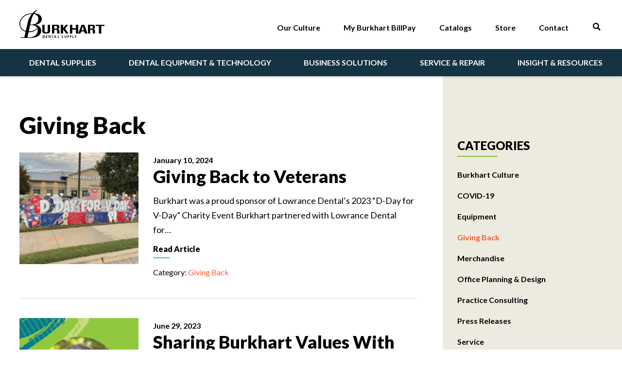

--- FILE ---
content_type: text/html; charset=UTF-8
request_url: https://www.burkhartdental.com/category/giving-back/page/2/
body_size: 55402
content:


<!doctype html>
<html class="no-js">
<head>

	<meta charset="utf-8" />
	<meta http-equiv="X-UA-Compatible" content="IE=edge,chrome=1"><script type="text/javascript">(window.NREUM||(NREUM={})).init={privacy:{cookies_enabled:true},ajax:{deny_list:["bam.nr-data.net"]},feature_flags:["soft_nav"],distributed_tracing:{enabled:true}};(window.NREUM||(NREUM={})).loader_config={agentID:"601367098",accountID:"3781393",trustKey:"66686",xpid:"VwEPUFVaCxAFUFBTDwUGX1c=",licenseKey:"NRJS-c55ea521853f2db62ab",applicationID:"541184193",browserID:"601367098"};;/*! For license information please see nr-loader-spa-1.308.0.min.js.LICENSE.txt */
(()=>{var e,t,r={384:(e,t,r)=>{"use strict";r.d(t,{NT:()=>a,US:()=>u,Zm:()=>o,bQ:()=>d,dV:()=>c,pV:()=>l});var n=r(6154),i=r(1863),s=r(1910);const a={beacon:"bam.nr-data.net",errorBeacon:"bam.nr-data.net"};function o(){return n.gm.NREUM||(n.gm.NREUM={}),void 0===n.gm.newrelic&&(n.gm.newrelic=n.gm.NREUM),n.gm.NREUM}function c(){let e=o();return e.o||(e.o={ST:n.gm.setTimeout,SI:n.gm.setImmediate||n.gm.setInterval,CT:n.gm.clearTimeout,XHR:n.gm.XMLHttpRequest,REQ:n.gm.Request,EV:n.gm.Event,PR:n.gm.Promise,MO:n.gm.MutationObserver,FETCH:n.gm.fetch,WS:n.gm.WebSocket},(0,s.i)(...Object.values(e.o))),e}function d(e,t){let r=o();r.initializedAgents??={},t.initializedAt={ms:(0,i.t)(),date:new Date},r.initializedAgents[e]=t}function u(e,t){o()[e]=t}function l(){return function(){let e=o();const t=e.info||{};e.info={beacon:a.beacon,errorBeacon:a.errorBeacon,...t}}(),function(){let e=o();const t=e.init||{};e.init={...t}}(),c(),function(){let e=o();const t=e.loader_config||{};e.loader_config={...t}}(),o()}},782:(e,t,r)=>{"use strict";r.d(t,{T:()=>n});const n=r(860).K7.pageViewTiming},860:(e,t,r)=>{"use strict";r.d(t,{$J:()=>u,K7:()=>c,P3:()=>d,XX:()=>i,Yy:()=>o,df:()=>s,qY:()=>n,v4:()=>a});const n="events",i="jserrors",s="browser/blobs",a="rum",o="browser/logs",c={ajax:"ajax",genericEvents:"generic_events",jserrors:i,logging:"logging",metrics:"metrics",pageAction:"page_action",pageViewEvent:"page_view_event",pageViewTiming:"page_view_timing",sessionReplay:"session_replay",sessionTrace:"session_trace",softNav:"soft_navigations",spa:"spa"},d={[c.pageViewEvent]:1,[c.pageViewTiming]:2,[c.metrics]:3,[c.jserrors]:4,[c.spa]:5,[c.ajax]:6,[c.sessionTrace]:7,[c.softNav]:8,[c.sessionReplay]:9,[c.logging]:10,[c.genericEvents]:11},u={[c.pageViewEvent]:a,[c.pageViewTiming]:n,[c.ajax]:n,[c.spa]:n,[c.softNav]:n,[c.metrics]:i,[c.jserrors]:i,[c.sessionTrace]:s,[c.sessionReplay]:s,[c.logging]:o,[c.genericEvents]:"ins"}},944:(e,t,r)=>{"use strict";r.d(t,{R:()=>i});var n=r(3241);function i(e,t){"function"==typeof console.debug&&(console.debug("New Relic Warning: https://github.com/newrelic/newrelic-browser-agent/blob/main/docs/warning-codes.md#".concat(e),t),(0,n.W)({agentIdentifier:null,drained:null,type:"data",name:"warn",feature:"warn",data:{code:e,secondary:t}}))}},993:(e,t,r)=>{"use strict";r.d(t,{A$:()=>s,ET:()=>a,TZ:()=>o,p_:()=>i});var n=r(860);const i={ERROR:"ERROR",WARN:"WARN",INFO:"INFO",DEBUG:"DEBUG",TRACE:"TRACE"},s={OFF:0,ERROR:1,WARN:2,INFO:3,DEBUG:4,TRACE:5},a="log",o=n.K7.logging},1541:(e,t,r)=>{"use strict";r.d(t,{U:()=>i,f:()=>n});const n={MFE:"MFE",BA:"BA"};function i(e,t){if(2!==t?.harvestEndpointVersion)return{};const r=t.agentRef.runtime.appMetadata.agents[0].entityGuid;return e?{"source.id":e.id,"source.name":e.name,"source.type":e.type,"parent.id":e.parent?.id||r,"parent.type":e.parent?.type||n.BA}:{"entity.guid":r,appId:t.agentRef.info.applicationID}}},1687:(e,t,r)=>{"use strict";r.d(t,{Ak:()=>d,Ze:()=>h,x3:()=>u});var n=r(3241),i=r(7836),s=r(3606),a=r(860),o=r(2646);const c={};function d(e,t){const r={staged:!1,priority:a.P3[t]||0};l(e),c[e].get(t)||c[e].set(t,r)}function u(e,t){e&&c[e]&&(c[e].get(t)&&c[e].delete(t),p(e,t,!1),c[e].size&&f(e))}function l(e){if(!e)throw new Error("agentIdentifier required");c[e]||(c[e]=new Map)}function h(e="",t="feature",r=!1){if(l(e),!e||!c[e].get(t)||r)return p(e,t);c[e].get(t).staged=!0,f(e)}function f(e){const t=Array.from(c[e]);t.every(([e,t])=>t.staged)&&(t.sort((e,t)=>e[1].priority-t[1].priority),t.forEach(([t])=>{c[e].delete(t),p(e,t)}))}function p(e,t,r=!0){const a=e?i.ee.get(e):i.ee,c=s.i.handlers;if(!a.aborted&&a.backlog&&c){if((0,n.W)({agentIdentifier:e,type:"lifecycle",name:"drain",feature:t}),r){const e=a.backlog[t],r=c[t];if(r){for(let t=0;e&&t<e.length;++t)g(e[t],r);Object.entries(r).forEach(([e,t])=>{Object.values(t||{}).forEach(t=>{t[0]?.on&&t[0]?.context()instanceof o.y&&t[0].on(e,t[1])})})}}a.isolatedBacklog||delete c[t],a.backlog[t]=null,a.emit("drain-"+t,[])}}function g(e,t){var r=e[1];Object.values(t[r]||{}).forEach(t=>{var r=e[0];if(t[0]===r){var n=t[1],i=e[3],s=e[2];n.apply(i,s)}})}},1738:(e,t,r)=>{"use strict";r.d(t,{U:()=>f,Y:()=>h});var n=r(3241),i=r(9908),s=r(1863),a=r(944),o=r(5701),c=r(3969),d=r(8362),u=r(860),l=r(4261);function h(e,t,r,s){const h=s||r;!h||h[e]&&h[e]!==d.d.prototype[e]||(h[e]=function(){(0,i.p)(c.xV,["API/"+e+"/called"],void 0,u.K7.metrics,r.ee),(0,n.W)({agentIdentifier:r.agentIdentifier,drained:!!o.B?.[r.agentIdentifier],type:"data",name:"api",feature:l.Pl+e,data:{}});try{return t.apply(this,arguments)}catch(e){(0,a.R)(23,e)}})}function f(e,t,r,n,a){const o=e.info;null===r?delete o.jsAttributes[t]:o.jsAttributes[t]=r,(a||null===r)&&(0,i.p)(l.Pl+n,[(0,s.t)(),t,r],void 0,"session",e.ee)}},1741:(e,t,r)=>{"use strict";r.d(t,{W:()=>s});var n=r(944),i=r(4261);class s{#e(e,...t){if(this[e]!==s.prototype[e])return this[e](...t);(0,n.R)(35,e)}addPageAction(e,t){return this.#e(i.hG,e,t)}register(e){return this.#e(i.eY,e)}recordCustomEvent(e,t){return this.#e(i.fF,e,t)}setPageViewName(e,t){return this.#e(i.Fw,e,t)}setCustomAttribute(e,t,r){return this.#e(i.cD,e,t,r)}noticeError(e,t){return this.#e(i.o5,e,t)}setUserId(e,t=!1){return this.#e(i.Dl,e,t)}setApplicationVersion(e){return this.#e(i.nb,e)}setErrorHandler(e){return this.#e(i.bt,e)}addRelease(e,t){return this.#e(i.k6,e,t)}log(e,t){return this.#e(i.$9,e,t)}start(){return this.#e(i.d3)}finished(e){return this.#e(i.BL,e)}recordReplay(){return this.#e(i.CH)}pauseReplay(){return this.#e(i.Tb)}addToTrace(e){return this.#e(i.U2,e)}setCurrentRouteName(e){return this.#e(i.PA,e)}interaction(e){return this.#e(i.dT,e)}wrapLogger(e,t,r){return this.#e(i.Wb,e,t,r)}measure(e,t){return this.#e(i.V1,e,t)}consent(e){return this.#e(i.Pv,e)}}},1863:(e,t,r)=>{"use strict";function n(){return Math.floor(performance.now())}r.d(t,{t:()=>n})},1910:(e,t,r)=>{"use strict";r.d(t,{i:()=>s});var n=r(944);const i=new Map;function s(...e){return e.every(e=>{if(i.has(e))return i.get(e);const t="function"==typeof e?e.toString():"",r=t.includes("[native code]"),s=t.includes("nrWrapper");return r||s||(0,n.R)(64,e?.name||t),i.set(e,r),r})}},2555:(e,t,r)=>{"use strict";r.d(t,{D:()=>o,f:()=>a});var n=r(384),i=r(8122);const s={beacon:n.NT.beacon,errorBeacon:n.NT.errorBeacon,licenseKey:void 0,applicationID:void 0,sa:void 0,queueTime:void 0,applicationTime:void 0,ttGuid:void 0,user:void 0,account:void 0,product:void 0,extra:void 0,jsAttributes:{},userAttributes:void 0,atts:void 0,transactionName:void 0,tNamePlain:void 0};function a(e){try{return!!e.licenseKey&&!!e.errorBeacon&&!!e.applicationID}catch(e){return!1}}const o=e=>(0,i.a)(e,s)},2614:(e,t,r)=>{"use strict";r.d(t,{BB:()=>a,H3:()=>n,g:()=>d,iL:()=>c,tS:()=>o,uh:()=>i,wk:()=>s});const n="NRBA",i="SESSION",s=144e5,a=18e5,o={STARTED:"session-started",PAUSE:"session-pause",RESET:"session-reset",RESUME:"session-resume",UPDATE:"session-update"},c={SAME_TAB:"same-tab",CROSS_TAB:"cross-tab"},d={OFF:0,FULL:1,ERROR:2}},2646:(e,t,r)=>{"use strict";r.d(t,{y:()=>n});class n{constructor(e){this.contextId=e}}},2843:(e,t,r)=>{"use strict";r.d(t,{G:()=>s,u:()=>i});var n=r(3878);function i(e,t=!1,r,i){(0,n.DD)("visibilitychange",function(){if(t)return void("hidden"===document.visibilityState&&e());e(document.visibilityState)},r,i)}function s(e,t,r){(0,n.sp)("pagehide",e,t,r)}},3241:(e,t,r)=>{"use strict";r.d(t,{W:()=>s});var n=r(6154);const i="newrelic";function s(e={}){try{n.gm.dispatchEvent(new CustomEvent(i,{detail:e}))}catch(e){}}},3304:(e,t,r)=>{"use strict";r.d(t,{A:()=>s});var n=r(7836);const i=()=>{const e=new WeakSet;return(t,r)=>{if("object"==typeof r&&null!==r){if(e.has(r))return;e.add(r)}return r}};function s(e){try{return JSON.stringify(e,i())??""}catch(e){try{n.ee.emit("internal-error",[e])}catch(e){}return""}}},3333:(e,t,r)=>{"use strict";r.d(t,{$v:()=>u,TZ:()=>n,Xh:()=>c,Zp:()=>i,kd:()=>d,mq:()=>o,nf:()=>a,qN:()=>s});const n=r(860).K7.genericEvents,i=["auxclick","click","copy","keydown","paste","scrollend"],s=["focus","blur"],a=4,o=1e3,c=2e3,d=["PageAction","UserAction","BrowserPerformance"],u={RESOURCES:"experimental.resources",REGISTER:"register"}},3434:(e,t,r)=>{"use strict";r.d(t,{Jt:()=>s,YM:()=>d});var n=r(7836),i=r(5607);const s="nr@original:".concat(i.W),a=50;var o=Object.prototype.hasOwnProperty,c=!1;function d(e,t){return e||(e=n.ee),r.inPlace=function(e,t,n,i,s){n||(n="");const a="-"===n.charAt(0);for(let o=0;o<t.length;o++){const c=t[o],d=e[c];l(d)||(e[c]=r(d,a?c+n:n,i,c,s))}},r.flag=s,r;function r(t,r,n,c,d){return l(t)?t:(r||(r=""),nrWrapper[s]=t,function(e,t,r){if(Object.defineProperty&&Object.keys)try{return Object.keys(e).forEach(function(r){Object.defineProperty(t,r,{get:function(){return e[r]},set:function(t){return e[r]=t,t}})}),t}catch(e){u([e],r)}for(var n in e)o.call(e,n)&&(t[n]=e[n])}(t,nrWrapper,e),nrWrapper);function nrWrapper(){var s,o,l,h;let f;try{o=this,s=[...arguments],l="function"==typeof n?n(s,o):n||{}}catch(t){u([t,"",[s,o,c],l],e)}i(r+"start",[s,o,c],l,d);const p=performance.now();let g;try{return h=t.apply(o,s),g=performance.now(),h}catch(e){throw g=performance.now(),i(r+"err",[s,o,e],l,d),f=e,f}finally{const e=g-p,t={start:p,end:g,duration:e,isLongTask:e>=a,methodName:c,thrownError:f};t.isLongTask&&i("long-task",[t,o],l,d),i(r+"end",[s,o,h],l,d)}}}function i(r,n,i,s){if(!c||t){var a=c;c=!0;try{e.emit(r,n,i,t,s)}catch(t){u([t,r,n,i],e)}c=a}}}function u(e,t){t||(t=n.ee);try{t.emit("internal-error",e)}catch(e){}}function l(e){return!(e&&"function"==typeof e&&e.apply&&!e[s])}},3606:(e,t,r)=>{"use strict";r.d(t,{i:()=>s});var n=r(9908);s.on=a;var i=s.handlers={};function s(e,t,r,s){a(s||n.d,i,e,t,r)}function a(e,t,r,i,s){s||(s="feature"),e||(e=n.d);var a=t[s]=t[s]||{};(a[r]=a[r]||[]).push([e,i])}},3738:(e,t,r)=>{"use strict";r.d(t,{He:()=>i,Kp:()=>o,Lc:()=>d,Rz:()=>u,TZ:()=>n,bD:()=>s,d3:()=>a,jx:()=>l,sl:()=>h,uP:()=>c});const n=r(860).K7.sessionTrace,i="bstResource",s="resource",a="-start",o="-end",c="fn"+a,d="fn"+o,u="pushState",l=1e3,h=3e4},3785:(e,t,r)=>{"use strict";r.d(t,{R:()=>c,b:()=>d});var n=r(9908),i=r(1863),s=r(860),a=r(3969),o=r(993);function c(e,t,r={},c=o.p_.INFO,d=!0,u,l=(0,i.t)()){(0,n.p)(a.xV,["API/logging/".concat(c.toLowerCase(),"/called")],void 0,s.K7.metrics,e),(0,n.p)(o.ET,[l,t,r,c,d,u],void 0,s.K7.logging,e)}function d(e){return"string"==typeof e&&Object.values(o.p_).some(t=>t===e.toUpperCase().trim())}},3878:(e,t,r)=>{"use strict";function n(e,t){return{capture:e,passive:!1,signal:t}}function i(e,t,r=!1,i){window.addEventListener(e,t,n(r,i))}function s(e,t,r=!1,i){document.addEventListener(e,t,n(r,i))}r.d(t,{DD:()=>s,jT:()=>n,sp:()=>i})},3962:(e,t,r)=>{"use strict";r.d(t,{AM:()=>a,O2:()=>l,OV:()=>s,Qu:()=>h,TZ:()=>c,ih:()=>f,pP:()=>o,t1:()=>u,tC:()=>i,wD:()=>d});var n=r(860);const i=["click","keydown","submit"],s="popstate",a="api",o="initialPageLoad",c=n.K7.softNav,d=5e3,u=500,l={INITIAL_PAGE_LOAD:"",ROUTE_CHANGE:1,UNSPECIFIED:2},h={INTERACTION:1,AJAX:2,CUSTOM_END:3,CUSTOM_TRACER:4},f={IP:"in progress",PF:"pending finish",FIN:"finished",CAN:"cancelled"}},3969:(e,t,r)=>{"use strict";r.d(t,{TZ:()=>n,XG:()=>o,rs:()=>i,xV:()=>a,z_:()=>s});const n=r(860).K7.metrics,i="sm",s="cm",a="storeSupportabilityMetrics",o="storeEventMetrics"},4234:(e,t,r)=>{"use strict";r.d(t,{W:()=>s});var n=r(7836),i=r(1687);class s{constructor(e,t){this.agentIdentifier=e,this.ee=n.ee.get(e),this.featureName=t,this.blocked=!1}deregisterDrain(){(0,i.x3)(this.agentIdentifier,this.featureName)}}},4261:(e,t,r)=>{"use strict";r.d(t,{$9:()=>u,BL:()=>c,CH:()=>p,Dl:()=>R,Fw:()=>w,PA:()=>v,Pl:()=>n,Pv:()=>A,Tb:()=>h,U2:()=>a,V1:()=>E,Wb:()=>T,bt:()=>y,cD:()=>b,d3:()=>x,dT:()=>d,eY:()=>g,fF:()=>f,hG:()=>s,hw:()=>i,k6:()=>o,nb:()=>m,o5:()=>l});const n="api-",i=n+"ixn-",s="addPageAction",a="addToTrace",o="addRelease",c="finished",d="interaction",u="log",l="noticeError",h="pauseReplay",f="recordCustomEvent",p="recordReplay",g="register",m="setApplicationVersion",v="setCurrentRouteName",b="setCustomAttribute",y="setErrorHandler",w="setPageViewName",R="setUserId",x="start",T="wrapLogger",E="measure",A="consent"},5205:(e,t,r)=>{"use strict";r.d(t,{j:()=>S});var n=r(384),i=r(1741);var s=r(2555),a=r(3333);const o=e=>{if(!e||"string"!=typeof e)return!1;try{document.createDocumentFragment().querySelector(e)}catch{return!1}return!0};var c=r(2614),d=r(944),u=r(8122);const l="[data-nr-mask]",h=e=>(0,u.a)(e,(()=>{const e={feature_flags:[],experimental:{allow_registered_children:!1,resources:!1},mask_selector:"*",block_selector:"[data-nr-block]",mask_input_options:{color:!1,date:!1,"datetime-local":!1,email:!1,month:!1,number:!1,range:!1,search:!1,tel:!1,text:!1,time:!1,url:!1,week:!1,textarea:!1,select:!1,password:!0}};return{ajax:{deny_list:void 0,block_internal:!0,enabled:!0,autoStart:!0},api:{get allow_registered_children(){return e.feature_flags.includes(a.$v.REGISTER)||e.experimental.allow_registered_children},set allow_registered_children(t){e.experimental.allow_registered_children=t},duplicate_registered_data:!1},browser_consent_mode:{enabled:!1},distributed_tracing:{enabled:void 0,exclude_newrelic_header:void 0,cors_use_newrelic_header:void 0,cors_use_tracecontext_headers:void 0,allowed_origins:void 0},get feature_flags(){return e.feature_flags},set feature_flags(t){e.feature_flags=t},generic_events:{enabled:!0,autoStart:!0},harvest:{interval:30},jserrors:{enabled:!0,autoStart:!0},logging:{enabled:!0,autoStart:!0},metrics:{enabled:!0,autoStart:!0},obfuscate:void 0,page_action:{enabled:!0},page_view_event:{enabled:!0,autoStart:!0},page_view_timing:{enabled:!0,autoStart:!0},performance:{capture_marks:!1,capture_measures:!1,capture_detail:!0,resources:{get enabled(){return e.feature_flags.includes(a.$v.RESOURCES)||e.experimental.resources},set enabled(t){e.experimental.resources=t},asset_types:[],first_party_domains:[],ignore_newrelic:!0}},privacy:{cookies_enabled:!0},proxy:{assets:void 0,beacon:void 0},session:{expiresMs:c.wk,inactiveMs:c.BB},session_replay:{autoStart:!0,enabled:!1,preload:!1,sampling_rate:10,error_sampling_rate:100,collect_fonts:!1,inline_images:!1,fix_stylesheets:!0,mask_all_inputs:!0,get mask_text_selector(){return e.mask_selector},set mask_text_selector(t){o(t)?e.mask_selector="".concat(t,",").concat(l):""===t||null===t?e.mask_selector=l:(0,d.R)(5,t)},get block_class(){return"nr-block"},get ignore_class(){return"nr-ignore"},get mask_text_class(){return"nr-mask"},get block_selector(){return e.block_selector},set block_selector(t){o(t)?e.block_selector+=",".concat(t):""!==t&&(0,d.R)(6,t)},get mask_input_options(){return e.mask_input_options},set mask_input_options(t){t&&"object"==typeof t?e.mask_input_options={...t,password:!0}:(0,d.R)(7,t)}},session_trace:{enabled:!0,autoStart:!0},soft_navigations:{enabled:!0,autoStart:!0},spa:{enabled:!0,autoStart:!0},ssl:void 0,user_actions:{enabled:!0,elementAttributes:["id","className","tagName","type"]}}})());var f=r(6154),p=r(9324);let g=0;const m={buildEnv:p.F3,distMethod:p.Xs,version:p.xv,originTime:f.WN},v={consented:!1},b={appMetadata:{},get consented(){return this.session?.state?.consent||v.consented},set consented(e){v.consented=e},customTransaction:void 0,denyList:void 0,disabled:!1,harvester:void 0,isolatedBacklog:!1,isRecording:!1,loaderType:void 0,maxBytes:3e4,obfuscator:void 0,onerror:void 0,ptid:void 0,releaseIds:{},session:void 0,timeKeeper:void 0,registeredEntities:[],jsAttributesMetadata:{bytes:0},get harvestCount(){return++g}},y=e=>{const t=(0,u.a)(e,b),r=Object.keys(m).reduce((e,t)=>(e[t]={value:m[t],writable:!1,configurable:!0,enumerable:!0},e),{});return Object.defineProperties(t,r)};var w=r(5701);const R=e=>{const t=e.startsWith("http");e+="/",r.p=t?e:"https://"+e};var x=r(7836),T=r(3241);const E={accountID:void 0,trustKey:void 0,agentID:void 0,licenseKey:void 0,applicationID:void 0,xpid:void 0},A=e=>(0,u.a)(e,E),_=new Set;function S(e,t={},r,a){let{init:o,info:c,loader_config:d,runtime:u={},exposed:l=!0}=t;if(!c){const e=(0,n.pV)();o=e.init,c=e.info,d=e.loader_config}e.init=h(o||{}),e.loader_config=A(d||{}),c.jsAttributes??={},f.bv&&(c.jsAttributes.isWorker=!0),e.info=(0,s.D)(c);const p=e.init,g=[c.beacon,c.errorBeacon];_.has(e.agentIdentifier)||(p.proxy.assets&&(R(p.proxy.assets),g.push(p.proxy.assets)),p.proxy.beacon&&g.push(p.proxy.beacon),e.beacons=[...g],function(e){const t=(0,n.pV)();Object.getOwnPropertyNames(i.W.prototype).forEach(r=>{const n=i.W.prototype[r];if("function"!=typeof n||"constructor"===n)return;let s=t[r];e[r]&&!1!==e.exposed&&"micro-agent"!==e.runtime?.loaderType&&(t[r]=(...t)=>{const n=e[r](...t);return s?s(...t):n})})}(e),(0,n.US)("activatedFeatures",w.B)),u.denyList=[...p.ajax.deny_list||[],...p.ajax.block_internal?g:[]],u.ptid=e.agentIdentifier,u.loaderType=r,e.runtime=y(u),_.has(e.agentIdentifier)||(e.ee=x.ee.get(e.agentIdentifier),e.exposed=l,(0,T.W)({agentIdentifier:e.agentIdentifier,drained:!!w.B?.[e.agentIdentifier],type:"lifecycle",name:"initialize",feature:void 0,data:e.config})),_.add(e.agentIdentifier)}},5270:(e,t,r)=>{"use strict";r.d(t,{Aw:()=>a,SR:()=>s,rF:()=>o});var n=r(384),i=r(7767);function s(e){return!!(0,n.dV)().o.MO&&(0,i.V)(e)&&!0===e?.session_trace.enabled}function a(e){return!0===e?.session_replay.preload&&s(e)}function o(e,t){try{if("string"==typeof t?.type){if("password"===t.type.toLowerCase())return"*".repeat(e?.length||0);if(void 0!==t?.dataset?.nrUnmask||t?.classList?.contains("nr-unmask"))return e}}catch(e){}return"string"==typeof e?e.replace(/[\S]/g,"*"):"*".repeat(e?.length||0)}},5289:(e,t,r)=>{"use strict";r.d(t,{GG:()=>a,Qr:()=>c,sB:()=>o});var n=r(3878),i=r(6389);function s(){return"undefined"==typeof document||"complete"===document.readyState}function a(e,t){if(s())return e();const r=(0,i.J)(e),a=setInterval(()=>{s()&&(clearInterval(a),r())},500);(0,n.sp)("load",r,t)}function o(e){if(s())return e();(0,n.DD)("DOMContentLoaded",e)}function c(e){if(s())return e();(0,n.sp)("popstate",e)}},5607:(e,t,r)=>{"use strict";r.d(t,{W:()=>n});const n=(0,r(9566).bz)()},5701:(e,t,r)=>{"use strict";r.d(t,{B:()=>s,t:()=>a});var n=r(3241);const i=new Set,s={};function a(e,t){const r=t.agentIdentifier;s[r]??={},e&&"object"==typeof e&&(i.has(r)||(t.ee.emit("rumresp",[e]),s[r]=e,i.add(r),(0,n.W)({agentIdentifier:r,loaded:!0,drained:!0,type:"lifecycle",name:"load",feature:void 0,data:e})))}},6154:(e,t,r)=>{"use strict";r.d(t,{OF:()=>d,RI:()=>i,WN:()=>h,bv:()=>s,eN:()=>f,gm:()=>a,lR:()=>l,m:()=>c,mw:()=>o,sb:()=>u});var n=r(1863);const i="undefined"!=typeof window&&!!window.document,s="undefined"!=typeof WorkerGlobalScope&&("undefined"!=typeof self&&self instanceof WorkerGlobalScope&&self.navigator instanceof WorkerNavigator||"undefined"!=typeof globalThis&&globalThis instanceof WorkerGlobalScope&&globalThis.navigator instanceof WorkerNavigator),a=i?window:"undefined"!=typeof WorkerGlobalScope&&("undefined"!=typeof self&&self instanceof WorkerGlobalScope&&self||"undefined"!=typeof globalThis&&globalThis instanceof WorkerGlobalScope&&globalThis),o=Boolean("hidden"===a?.document?.visibilityState),c=""+a?.location,d=/iPad|iPhone|iPod/.test(a.navigator?.userAgent),u=d&&"undefined"==typeof SharedWorker,l=(()=>{const e=a.navigator?.userAgent?.match(/Firefox[/\s](\d+\.\d+)/);return Array.isArray(e)&&e.length>=2?+e[1]:0})(),h=Date.now()-(0,n.t)(),f=()=>"undefined"!=typeof PerformanceNavigationTiming&&a?.performance?.getEntriesByType("navigation")?.[0]?.responseStart},6344:(e,t,r)=>{"use strict";r.d(t,{BB:()=>u,Qb:()=>l,TZ:()=>i,Ug:()=>a,Vh:()=>s,_s:()=>o,bc:()=>d,yP:()=>c});var n=r(2614);const i=r(860).K7.sessionReplay,s="errorDuringReplay",a=.12,o={DomContentLoaded:0,Load:1,FullSnapshot:2,IncrementalSnapshot:3,Meta:4,Custom:5},c={[n.g.ERROR]:15e3,[n.g.FULL]:3e5,[n.g.OFF]:0},d={RESET:{message:"Session was reset",sm:"Reset"},IMPORT:{message:"Recorder failed to import",sm:"Import"},TOO_MANY:{message:"429: Too Many Requests",sm:"Too-Many"},TOO_BIG:{message:"Payload was too large",sm:"Too-Big"},CROSS_TAB:{message:"Session Entity was set to OFF on another tab",sm:"Cross-Tab"},ENTITLEMENTS:{message:"Session Replay is not allowed and will not be started",sm:"Entitlement"}},u=5e3,l={API:"api",RESUME:"resume",SWITCH_TO_FULL:"switchToFull",INITIALIZE:"initialize",PRELOAD:"preload"}},6389:(e,t,r)=>{"use strict";function n(e,t=500,r={}){const n=r?.leading||!1;let i;return(...r)=>{n&&void 0===i&&(e.apply(this,r),i=setTimeout(()=>{i=clearTimeout(i)},t)),n||(clearTimeout(i),i=setTimeout(()=>{e.apply(this,r)},t))}}function i(e){let t=!1;return(...r)=>{t||(t=!0,e.apply(this,r))}}r.d(t,{J:()=>i,s:()=>n})},6630:(e,t,r)=>{"use strict";r.d(t,{T:()=>n});const n=r(860).K7.pageViewEvent},6774:(e,t,r)=>{"use strict";r.d(t,{T:()=>n});const n=r(860).K7.jserrors},7295:(e,t,r)=>{"use strict";r.d(t,{Xv:()=>a,gX:()=>i,iW:()=>s});var n=[];function i(e){if(!e||s(e))return!1;if(0===n.length)return!0;if("*"===n[0].hostname)return!1;for(var t=0;t<n.length;t++){var r=n[t];if(r.hostname.test(e.hostname)&&r.pathname.test(e.pathname))return!1}return!0}function s(e){return void 0===e.hostname}function a(e){if(n=[],e&&e.length)for(var t=0;t<e.length;t++){let r=e[t];if(!r)continue;if("*"===r)return void(n=[{hostname:"*"}]);0===r.indexOf("http://")?r=r.substring(7):0===r.indexOf("https://")&&(r=r.substring(8));const i=r.indexOf("/");let s,a;i>0?(s=r.substring(0,i),a=r.substring(i)):(s=r,a="*");let[c]=s.split(":");n.push({hostname:o(c),pathname:o(a,!0)})}}function o(e,t=!1){const r=e.replace(/[.+?^${}()|[\]\\]/g,e=>"\\"+e).replace(/\*/g,".*?");return new RegExp((t?"^":"")+r+"$")}},7485:(e,t,r)=>{"use strict";r.d(t,{D:()=>i});var n=r(6154);function i(e){if(0===(e||"").indexOf("data:"))return{protocol:"data"};try{const t=new URL(e,location.href),r={port:t.port,hostname:t.hostname,pathname:t.pathname,search:t.search,protocol:t.protocol.slice(0,t.protocol.indexOf(":")),sameOrigin:t.protocol===n.gm?.location?.protocol&&t.host===n.gm?.location?.host};return r.port&&""!==r.port||("http:"===t.protocol&&(r.port="80"),"https:"===t.protocol&&(r.port="443")),r.pathname&&""!==r.pathname?r.pathname.startsWith("/")||(r.pathname="/".concat(r.pathname)):r.pathname="/",r}catch(e){return{}}}},7699:(e,t,r)=>{"use strict";r.d(t,{It:()=>s,KC:()=>o,No:()=>i,qh:()=>a});var n=r(860);const i=16e3,s=1e6,a="SESSION_ERROR",o={[n.K7.logging]:!0,[n.K7.genericEvents]:!1,[n.K7.jserrors]:!1,[n.K7.ajax]:!1}},7767:(e,t,r)=>{"use strict";r.d(t,{V:()=>i});var n=r(6154);const i=e=>n.RI&&!0===e?.privacy.cookies_enabled},7836:(e,t,r)=>{"use strict";r.d(t,{P:()=>o,ee:()=>c});var n=r(384),i=r(8990),s=r(2646),a=r(5607);const o="nr@context:".concat(a.W),c=function e(t,r){var n={},a={},u={},l=!1;try{l=16===r.length&&d.initializedAgents?.[r]?.runtime.isolatedBacklog}catch(e){}var h={on:p,addEventListener:p,removeEventListener:function(e,t){var r=n[e];if(!r)return;for(var i=0;i<r.length;i++)r[i]===t&&r.splice(i,1)},emit:function(e,r,n,i,s){!1!==s&&(s=!0);if(c.aborted&&!i)return;t&&s&&t.emit(e,r,n);var o=f(n);g(e).forEach(e=>{e.apply(o,r)});var d=v()[a[e]];d&&d.push([h,e,r,o]);return o},get:m,listeners:g,context:f,buffer:function(e,t){const r=v();if(t=t||"feature",h.aborted)return;Object.entries(e||{}).forEach(([e,n])=>{a[n]=t,t in r||(r[t]=[])})},abort:function(){h._aborted=!0,Object.keys(h.backlog).forEach(e=>{delete h.backlog[e]})},isBuffering:function(e){return!!v()[a[e]]},debugId:r,backlog:l?{}:t&&"object"==typeof t.backlog?t.backlog:{},isolatedBacklog:l};return Object.defineProperty(h,"aborted",{get:()=>{let e=h._aborted||!1;return e||(t&&(e=t.aborted),e)}}),h;function f(e){return e&&e instanceof s.y?e:e?(0,i.I)(e,o,()=>new s.y(o)):new s.y(o)}function p(e,t){n[e]=g(e).concat(t)}function g(e){return n[e]||[]}function m(t){return u[t]=u[t]||e(h,t)}function v(){return h.backlog}}(void 0,"globalEE"),d=(0,n.Zm)();d.ee||(d.ee=c)},8122:(e,t,r)=>{"use strict";r.d(t,{a:()=>i});var n=r(944);function i(e,t){try{if(!e||"object"!=typeof e)return(0,n.R)(3);if(!t||"object"!=typeof t)return(0,n.R)(4);const r=Object.create(Object.getPrototypeOf(t),Object.getOwnPropertyDescriptors(t)),s=0===Object.keys(r).length?e:r;for(let a in s)if(void 0!==e[a])try{if(null===e[a]){r[a]=null;continue}Array.isArray(e[a])&&Array.isArray(t[a])?r[a]=Array.from(new Set([...e[a],...t[a]])):"object"==typeof e[a]&&"object"==typeof t[a]?r[a]=i(e[a],t[a]):r[a]=e[a]}catch(e){r[a]||(0,n.R)(1,e)}return r}catch(e){(0,n.R)(2,e)}}},8139:(e,t,r)=>{"use strict";r.d(t,{u:()=>h});var n=r(7836),i=r(3434),s=r(8990),a=r(6154);const o={},c=a.gm.XMLHttpRequest,d="addEventListener",u="removeEventListener",l="nr@wrapped:".concat(n.P);function h(e){var t=function(e){return(e||n.ee).get("events")}(e);if(o[t.debugId]++)return t;o[t.debugId]=1;var r=(0,i.YM)(t,!0);function h(e){r.inPlace(e,[d,u],"-",p)}function p(e,t){return e[1]}return"getPrototypeOf"in Object&&(a.RI&&f(document,h),c&&f(c.prototype,h),f(a.gm,h)),t.on(d+"-start",function(e,t){var n=e[1];if(null!==n&&("function"==typeof n||"object"==typeof n)&&"newrelic"!==e[0]){var i=(0,s.I)(n,l,function(){var e={object:function(){if("function"!=typeof n.handleEvent)return;return n.handleEvent.apply(n,arguments)},function:n}[typeof n];return e?r(e,"fn-",null,e.name||"anonymous"):n});this.wrapped=e[1]=i}}),t.on(u+"-start",function(e){e[1]=this.wrapped||e[1]}),t}function f(e,t,...r){let n=e;for(;"object"==typeof n&&!Object.prototype.hasOwnProperty.call(n,d);)n=Object.getPrototypeOf(n);n&&t(n,...r)}},8362:(e,t,r)=>{"use strict";r.d(t,{d:()=>s});var n=r(9566),i=r(1741);class s extends i.W{agentIdentifier=(0,n.LA)(16)}},8374:(e,t,r)=>{r.nc=(()=>{try{return document?.currentScript?.nonce}catch(e){}return""})()},8990:(e,t,r)=>{"use strict";r.d(t,{I:()=>i});var n=Object.prototype.hasOwnProperty;function i(e,t,r){if(n.call(e,t))return e[t];var i=r();if(Object.defineProperty&&Object.keys)try{return Object.defineProperty(e,t,{value:i,writable:!0,enumerable:!1}),i}catch(e){}return e[t]=i,i}},9119:(e,t,r)=>{"use strict";r.d(t,{L:()=>s});var n=/([^?#]*)[^#]*(#[^?]*|$).*/,i=/([^?#]*)().*/;function s(e,t){return e?e.replace(t?n:i,"$1$2"):e}},9300:(e,t,r)=>{"use strict";r.d(t,{T:()=>n});const n=r(860).K7.ajax},9324:(e,t,r)=>{"use strict";r.d(t,{AJ:()=>a,F3:()=>i,Xs:()=>s,Yq:()=>o,xv:()=>n});const n="1.308.0",i="PROD",s="CDN",a="@newrelic/rrweb",o="1.0.1"},9566:(e,t,r)=>{"use strict";r.d(t,{LA:()=>o,ZF:()=>c,bz:()=>a,el:()=>d});var n=r(6154);const i="xxxxxxxx-xxxx-4xxx-yxxx-xxxxxxxxxxxx";function s(e,t){return e?15&e[t]:16*Math.random()|0}function a(){const e=n.gm?.crypto||n.gm?.msCrypto;let t,r=0;return e&&e.getRandomValues&&(t=e.getRandomValues(new Uint8Array(30))),i.split("").map(e=>"x"===e?s(t,r++).toString(16):"y"===e?(3&s()|8).toString(16):e).join("")}function o(e){const t=n.gm?.crypto||n.gm?.msCrypto;let r,i=0;t&&t.getRandomValues&&(r=t.getRandomValues(new Uint8Array(e)));const a=[];for(var o=0;o<e;o++)a.push(s(r,i++).toString(16));return a.join("")}function c(){return o(16)}function d(){return o(32)}},9908:(e,t,r)=>{"use strict";r.d(t,{d:()=>n,p:()=>i});var n=r(7836).ee.get("handle");function i(e,t,r,i,s){s?(s.buffer([e],i),s.emit(e,t,r)):(n.buffer([e],i),n.emit(e,t,r))}}},n={};function i(e){var t=n[e];if(void 0!==t)return t.exports;var s=n[e]={exports:{}};return r[e](s,s.exports,i),s.exports}i.m=r,i.d=(e,t)=>{for(var r in t)i.o(t,r)&&!i.o(e,r)&&Object.defineProperty(e,r,{enumerable:!0,get:t[r]})},i.f={},i.e=e=>Promise.all(Object.keys(i.f).reduce((t,r)=>(i.f[r](e,t),t),[])),i.u=e=>({212:"nr-spa-compressor",249:"nr-spa-recorder",478:"nr-spa"}[e]+"-1.308.0.min.js"),i.o=(e,t)=>Object.prototype.hasOwnProperty.call(e,t),e={},t="NRBA-1.308.0.PROD:",i.l=(r,n,s,a)=>{if(e[r])e[r].push(n);else{var o,c;if(void 0!==s)for(var d=document.getElementsByTagName("script"),u=0;u<d.length;u++){var l=d[u];if(l.getAttribute("src")==r||l.getAttribute("data-webpack")==t+s){o=l;break}}if(!o){c=!0;var h={478:"sha512-RSfSVnmHk59T/uIPbdSE0LPeqcEdF4/+XhfJdBuccH5rYMOEZDhFdtnh6X6nJk7hGpzHd9Ujhsy7lZEz/ORYCQ==",249:"sha512-ehJXhmntm85NSqW4MkhfQqmeKFulra3klDyY0OPDUE+sQ3GokHlPh1pmAzuNy//3j4ac6lzIbmXLvGQBMYmrkg==",212:"sha512-B9h4CR46ndKRgMBcK+j67uSR2RCnJfGefU+A7FrgR/k42ovXy5x/MAVFiSvFxuVeEk/pNLgvYGMp1cBSK/G6Fg=="};(o=document.createElement("script")).charset="utf-8",i.nc&&o.setAttribute("nonce",i.nc),o.setAttribute("data-webpack",t+s),o.src=r,0!==o.src.indexOf(window.location.origin+"/")&&(o.crossOrigin="anonymous"),h[a]&&(o.integrity=h[a])}e[r]=[n];var f=(t,n)=>{o.onerror=o.onload=null,clearTimeout(p);var i=e[r];if(delete e[r],o.parentNode&&o.parentNode.removeChild(o),i&&i.forEach(e=>e(n)),t)return t(n)},p=setTimeout(f.bind(null,void 0,{type:"timeout",target:o}),12e4);o.onerror=f.bind(null,o.onerror),o.onload=f.bind(null,o.onload),c&&document.head.appendChild(o)}},i.r=e=>{"undefined"!=typeof Symbol&&Symbol.toStringTag&&Object.defineProperty(e,Symbol.toStringTag,{value:"Module"}),Object.defineProperty(e,"__esModule",{value:!0})},i.p="https://js-agent.newrelic.com/",(()=>{var e={38:0,788:0};i.f.j=(t,r)=>{var n=i.o(e,t)?e[t]:void 0;if(0!==n)if(n)r.push(n[2]);else{var s=new Promise((r,i)=>n=e[t]=[r,i]);r.push(n[2]=s);var a=i.p+i.u(t),o=new Error;i.l(a,r=>{if(i.o(e,t)&&(0!==(n=e[t])&&(e[t]=void 0),n)){var s=r&&("load"===r.type?"missing":r.type),a=r&&r.target&&r.target.src;o.message="Loading chunk "+t+" failed: ("+s+": "+a+")",o.name="ChunkLoadError",o.type=s,o.request=a,n[1](o)}},"chunk-"+t,t)}};var t=(t,r)=>{var n,s,[a,o,c]=r,d=0;if(a.some(t=>0!==e[t])){for(n in o)i.o(o,n)&&(i.m[n]=o[n]);if(c)c(i)}for(t&&t(r);d<a.length;d++)s=a[d],i.o(e,s)&&e[s]&&e[s][0](),e[s]=0},r=self["webpackChunk:NRBA-1.308.0.PROD"]=self["webpackChunk:NRBA-1.308.0.PROD"]||[];r.forEach(t.bind(null,0)),r.push=t.bind(null,r.push.bind(r))})(),(()=>{"use strict";i(8374);var e=i(8362),t=i(860);const r=Object.values(t.K7);var n=i(5205);var s=i(9908),a=i(1863),o=i(4261),c=i(1738);var d=i(1687),u=i(4234),l=i(5289),h=i(6154),f=i(944),p=i(5270),g=i(7767),m=i(6389),v=i(7699);class b extends u.W{constructor(e,t){super(e.agentIdentifier,t),this.agentRef=e,this.abortHandler=void 0,this.featAggregate=void 0,this.loadedSuccessfully=void 0,this.onAggregateImported=new Promise(e=>{this.loadedSuccessfully=e}),this.deferred=Promise.resolve(),!1===e.init[this.featureName].autoStart?this.deferred=new Promise((t,r)=>{this.ee.on("manual-start-all",(0,m.J)(()=>{(0,d.Ak)(e.agentIdentifier,this.featureName),t()}))}):(0,d.Ak)(e.agentIdentifier,t)}importAggregator(e,t,r={}){if(this.featAggregate)return;const n=async()=>{let n;await this.deferred;try{if((0,g.V)(e.init)){const{setupAgentSession:t}=await i.e(478).then(i.bind(i,8766));n=t(e)}}catch(e){(0,f.R)(20,e),this.ee.emit("internal-error",[e]),(0,s.p)(v.qh,[e],void 0,this.featureName,this.ee)}try{if(!this.#t(this.featureName,n,e.init))return(0,d.Ze)(this.agentIdentifier,this.featureName),void this.loadedSuccessfully(!1);const{Aggregate:i}=await t();this.featAggregate=new i(e,r),e.runtime.harvester.initializedAggregates.push(this.featAggregate),this.loadedSuccessfully(!0)}catch(e){(0,f.R)(34,e),this.abortHandler?.(),(0,d.Ze)(this.agentIdentifier,this.featureName,!0),this.loadedSuccessfully(!1),this.ee&&this.ee.abort()}};h.RI?(0,l.GG)(()=>n(),!0):n()}#t(e,r,n){if(this.blocked)return!1;switch(e){case t.K7.sessionReplay:return(0,p.SR)(n)&&!!r;case t.K7.sessionTrace:return!!r;default:return!0}}}var y=i(6630),w=i(2614),R=i(3241);class x extends b{static featureName=y.T;constructor(e){var t;super(e,y.T),this.setupInspectionEvents(e.agentIdentifier),t=e,(0,c.Y)(o.Fw,function(e,r){"string"==typeof e&&("/"!==e.charAt(0)&&(e="/"+e),t.runtime.customTransaction=(r||"http://custom.transaction")+e,(0,s.p)(o.Pl+o.Fw,[(0,a.t)()],void 0,void 0,t.ee))},t),this.importAggregator(e,()=>i.e(478).then(i.bind(i,2467)))}setupInspectionEvents(e){const t=(t,r)=>{t&&(0,R.W)({agentIdentifier:e,timeStamp:t.timeStamp,loaded:"complete"===t.target.readyState,type:"window",name:r,data:t.target.location+""})};(0,l.sB)(e=>{t(e,"DOMContentLoaded")}),(0,l.GG)(e=>{t(e,"load")}),(0,l.Qr)(e=>{t(e,"navigate")}),this.ee.on(w.tS.UPDATE,(t,r)=>{(0,R.W)({agentIdentifier:e,type:"lifecycle",name:"session",data:r})})}}var T=i(384);class E extends e.d{constructor(e){var t;(super(),h.gm)?(this.features={},(0,T.bQ)(this.agentIdentifier,this),this.desiredFeatures=new Set(e.features||[]),this.desiredFeatures.add(x),(0,n.j)(this,e,e.loaderType||"agent"),t=this,(0,c.Y)(o.cD,function(e,r,n=!1){if("string"==typeof e){if(["string","number","boolean"].includes(typeof r)||null===r)return(0,c.U)(t,e,r,o.cD,n);(0,f.R)(40,typeof r)}else(0,f.R)(39,typeof e)},t),function(e){(0,c.Y)(o.Dl,function(t,r=!1){if("string"!=typeof t&&null!==t)return void(0,f.R)(41,typeof t);const n=e.info.jsAttributes["enduser.id"];r&&null!=n&&n!==t?(0,s.p)(o.Pl+"setUserIdAndResetSession",[t],void 0,"session",e.ee):(0,c.U)(e,"enduser.id",t,o.Dl,!0)},e)}(this),function(e){(0,c.Y)(o.nb,function(t){if("string"==typeof t||null===t)return(0,c.U)(e,"application.version",t,o.nb,!1);(0,f.R)(42,typeof t)},e)}(this),function(e){(0,c.Y)(o.d3,function(){e.ee.emit("manual-start-all")},e)}(this),function(e){(0,c.Y)(o.Pv,function(t=!0){if("boolean"==typeof t){if((0,s.p)(o.Pl+o.Pv,[t],void 0,"session",e.ee),e.runtime.consented=t,t){const t=e.features.page_view_event;t.onAggregateImported.then(e=>{const r=t.featAggregate;e&&!r.sentRum&&r.sendRum()})}}else(0,f.R)(65,typeof t)},e)}(this),this.run()):(0,f.R)(21)}get config(){return{info:this.info,init:this.init,loader_config:this.loader_config,runtime:this.runtime}}get api(){return this}run(){try{const e=function(e){const t={};return r.forEach(r=>{t[r]=!!e[r]?.enabled}),t}(this.init),n=[...this.desiredFeatures];n.sort((e,r)=>t.P3[e.featureName]-t.P3[r.featureName]),n.forEach(r=>{if(!e[r.featureName]&&r.featureName!==t.K7.pageViewEvent)return;if(r.featureName===t.K7.spa)return void(0,f.R)(67);const n=function(e){switch(e){case t.K7.ajax:return[t.K7.jserrors];case t.K7.sessionTrace:return[t.K7.ajax,t.K7.pageViewEvent];case t.K7.sessionReplay:return[t.K7.sessionTrace];case t.K7.pageViewTiming:return[t.K7.pageViewEvent];default:return[]}}(r.featureName).filter(e=>!(e in this.features));n.length>0&&(0,f.R)(36,{targetFeature:r.featureName,missingDependencies:n}),this.features[r.featureName]=new r(this)})}catch(e){(0,f.R)(22,e);for(const e in this.features)this.features[e].abortHandler?.();const t=(0,T.Zm)();delete t.initializedAgents[this.agentIdentifier]?.features,delete this.sharedAggregator;return t.ee.get(this.agentIdentifier).abort(),!1}}}var A=i(2843),_=i(782);class S extends b{static featureName=_.T;constructor(e){super(e,_.T),h.RI&&((0,A.u)(()=>(0,s.p)("docHidden",[(0,a.t)()],void 0,_.T,this.ee),!0),(0,A.G)(()=>(0,s.p)("winPagehide",[(0,a.t)()],void 0,_.T,this.ee)),this.importAggregator(e,()=>i.e(478).then(i.bind(i,9917))))}}var O=i(3969);class I extends b{static featureName=O.TZ;constructor(e){super(e,O.TZ),h.RI&&document.addEventListener("securitypolicyviolation",e=>{(0,s.p)(O.xV,["Generic/CSPViolation/Detected"],void 0,this.featureName,this.ee)}),this.importAggregator(e,()=>i.e(478).then(i.bind(i,6555)))}}var N=i(6774),P=i(3878),k=i(3304);class D{constructor(e,t,r,n,i){this.name="UncaughtError",this.message="string"==typeof e?e:(0,k.A)(e),this.sourceURL=t,this.line=r,this.column=n,this.__newrelic=i}}function C(e){return M(e)?e:new D(void 0!==e?.message?e.message:e,e?.filename||e?.sourceURL,e?.lineno||e?.line,e?.colno||e?.col,e?.__newrelic,e?.cause)}function j(e){const t="Unhandled Promise Rejection: ";if(!e?.reason)return;if(M(e.reason)){try{e.reason.message.startsWith(t)||(e.reason.message=t+e.reason.message)}catch(e){}return C(e.reason)}const r=C(e.reason);return(r.message||"").startsWith(t)||(r.message=t+r.message),r}function L(e){if(e.error instanceof SyntaxError&&!/:\d+$/.test(e.error.stack?.trim())){const t=new D(e.message,e.filename,e.lineno,e.colno,e.error.__newrelic,e.cause);return t.name=SyntaxError.name,t}return M(e.error)?e.error:C(e)}function M(e){return e instanceof Error&&!!e.stack}function H(e,r,n,i,o=(0,a.t)()){"string"==typeof e&&(e=new Error(e)),(0,s.p)("err",[e,o,!1,r,n.runtime.isRecording,void 0,i],void 0,t.K7.jserrors,n.ee),(0,s.p)("uaErr",[],void 0,t.K7.genericEvents,n.ee)}var B=i(1541),K=i(993),W=i(3785);function U(e,{customAttributes:t={},level:r=K.p_.INFO}={},n,i,s=(0,a.t)()){(0,W.R)(n.ee,e,t,r,!1,i,s)}function F(e,r,n,i,c=(0,a.t)()){(0,s.p)(o.Pl+o.hG,[c,e,r,i],void 0,t.K7.genericEvents,n.ee)}function V(e,r,n,i,c=(0,a.t)()){const{start:d,end:u,customAttributes:l}=r||{},h={customAttributes:l||{}};if("object"!=typeof h.customAttributes||"string"!=typeof e||0===e.length)return void(0,f.R)(57);const p=(e,t)=>null==e?t:"number"==typeof e?e:e instanceof PerformanceMark?e.startTime:Number.NaN;if(h.start=p(d,0),h.end=p(u,c),Number.isNaN(h.start)||Number.isNaN(h.end))(0,f.R)(57);else{if(h.duration=h.end-h.start,!(h.duration<0))return(0,s.p)(o.Pl+o.V1,[h,e,i],void 0,t.K7.genericEvents,n.ee),h;(0,f.R)(58)}}function G(e,r={},n,i,c=(0,a.t)()){(0,s.p)(o.Pl+o.fF,[c,e,r,i],void 0,t.K7.genericEvents,n.ee)}function z(e){(0,c.Y)(o.eY,function(t){return Y(e,t)},e)}function Y(e,r,n){(0,f.R)(54,"newrelic.register"),r||={},r.type=B.f.MFE,r.licenseKey||=e.info.licenseKey,r.blocked=!1,r.parent=n||{},Array.isArray(r.tags)||(r.tags=[]);const i={};r.tags.forEach(e=>{"name"!==e&&"id"!==e&&(i["source.".concat(e)]=!0)}),r.isolated??=!0;let o=()=>{};const c=e.runtime.registeredEntities;if(!r.isolated){const e=c.find(({metadata:{target:{id:e}}})=>e===r.id&&!r.isolated);if(e)return e}const d=e=>{r.blocked=!0,o=e};function u(e){return"string"==typeof e&&!!e.trim()&&e.trim().length<501||"number"==typeof e}e.init.api.allow_registered_children||d((0,m.J)(()=>(0,f.R)(55))),u(r.id)&&u(r.name)||d((0,m.J)(()=>(0,f.R)(48,r)));const l={addPageAction:(t,n={})=>g(F,[t,{...i,...n},e],r),deregister:()=>{d((0,m.J)(()=>(0,f.R)(68)))},log:(t,n={})=>g(U,[t,{...n,customAttributes:{...i,...n.customAttributes||{}}},e],r),measure:(t,n={})=>g(V,[t,{...n,customAttributes:{...i,...n.customAttributes||{}}},e],r),noticeError:(t,n={})=>g(H,[t,{...i,...n},e],r),register:(t={})=>g(Y,[e,t],l.metadata.target),recordCustomEvent:(t,n={})=>g(G,[t,{...i,...n},e],r),setApplicationVersion:e=>p("application.version",e),setCustomAttribute:(e,t)=>p(e,t),setUserId:e=>p("enduser.id",e),metadata:{customAttributes:i,target:r}},h=()=>(r.blocked&&o(),r.blocked);h()||c.push(l);const p=(e,t)=>{h()||(i[e]=t)},g=(r,n,i)=>{if(h())return;const o=(0,a.t)();(0,s.p)(O.xV,["API/register/".concat(r.name,"/called")],void 0,t.K7.metrics,e.ee);try{if(e.init.api.duplicate_registered_data&&"register"!==r.name){let e=n;if(n[1]instanceof Object){const t={"child.id":i.id,"child.type":i.type};e="customAttributes"in n[1]?[n[0],{...n[1],customAttributes:{...n[1].customAttributes,...t}},...n.slice(2)]:[n[0],{...n[1],...t},...n.slice(2)]}r(...e,void 0,o)}return r(...n,i,o)}catch(e){(0,f.R)(50,e)}};return l}class Z extends b{static featureName=N.T;constructor(e){var t;super(e,N.T),t=e,(0,c.Y)(o.o5,(e,r)=>H(e,r,t),t),function(e){(0,c.Y)(o.bt,function(t){e.runtime.onerror=t},e)}(e),function(e){let t=0;(0,c.Y)(o.k6,function(e,r){++t>10||(this.runtime.releaseIds[e.slice(-200)]=(""+r).slice(-200))},e)}(e),z(e);try{this.removeOnAbort=new AbortController}catch(e){}this.ee.on("internal-error",(t,r)=>{this.abortHandler&&(0,s.p)("ierr",[C(t),(0,a.t)(),!0,{},e.runtime.isRecording,r],void 0,this.featureName,this.ee)}),h.gm.addEventListener("unhandledrejection",t=>{this.abortHandler&&(0,s.p)("err",[j(t),(0,a.t)(),!1,{unhandledPromiseRejection:1},e.runtime.isRecording],void 0,this.featureName,this.ee)},(0,P.jT)(!1,this.removeOnAbort?.signal)),h.gm.addEventListener("error",t=>{this.abortHandler&&(0,s.p)("err",[L(t),(0,a.t)(),!1,{},e.runtime.isRecording],void 0,this.featureName,this.ee)},(0,P.jT)(!1,this.removeOnAbort?.signal)),this.abortHandler=this.#r,this.importAggregator(e,()=>i.e(478).then(i.bind(i,2176)))}#r(){this.removeOnAbort?.abort(),this.abortHandler=void 0}}var q=i(8990);let X=1;function J(e){const t=typeof e;return!e||"object"!==t&&"function"!==t?-1:e===h.gm?0:(0,q.I)(e,"nr@id",function(){return X++})}function Q(e){if("string"==typeof e&&e.length)return e.length;if("object"==typeof e){if("undefined"!=typeof ArrayBuffer&&e instanceof ArrayBuffer&&e.byteLength)return e.byteLength;if("undefined"!=typeof Blob&&e instanceof Blob&&e.size)return e.size;if(!("undefined"!=typeof FormData&&e instanceof FormData))try{return(0,k.A)(e).length}catch(e){return}}}var ee=i(8139),te=i(7836),re=i(3434);const ne={},ie=["open","send"];function se(e){var t=e||te.ee;const r=function(e){return(e||te.ee).get("xhr")}(t);if(void 0===h.gm.XMLHttpRequest)return r;if(ne[r.debugId]++)return r;ne[r.debugId]=1,(0,ee.u)(t);var n=(0,re.YM)(r),i=h.gm.XMLHttpRequest,s=h.gm.MutationObserver,a=h.gm.Promise,o=h.gm.setInterval,c="readystatechange",d=["onload","onerror","onabort","onloadstart","onloadend","onprogress","ontimeout"],u=[],l=h.gm.XMLHttpRequest=function(e){const t=new i(e),s=r.context(t);try{r.emit("new-xhr",[t],s),t.addEventListener(c,(a=s,function(){var e=this;e.readyState>3&&!a.resolved&&(a.resolved=!0,r.emit("xhr-resolved",[],e)),n.inPlace(e,d,"fn-",y)}),(0,P.jT)(!1))}catch(e){(0,f.R)(15,e);try{r.emit("internal-error",[e])}catch(e){}}var a;return t};function p(e,t){n.inPlace(t,["onreadystatechange"],"fn-",y)}if(function(e,t){for(var r in e)t[r]=e[r]}(i,l),l.prototype=i.prototype,n.inPlace(l.prototype,ie,"-xhr-",y),r.on("send-xhr-start",function(e,t){p(e,t),function(e){u.push(e),s&&(g?g.then(b):o?o(b):(m=-m,v.data=m))}(t)}),r.on("open-xhr-start",p),s){var g=a&&a.resolve();if(!o&&!a){var m=1,v=document.createTextNode(m);new s(b).observe(v,{characterData:!0})}}else t.on("fn-end",function(e){e[0]&&e[0].type===c||b()});function b(){for(var e=0;e<u.length;e++)p(0,u[e]);u.length&&(u=[])}function y(e,t){return t}return r}var ae="fetch-",oe=ae+"body-",ce=["arrayBuffer","blob","json","text","formData"],de=h.gm.Request,ue=h.gm.Response,le="prototype";const he={};function fe(e){const t=function(e){return(e||te.ee).get("fetch")}(e);if(!(de&&ue&&h.gm.fetch))return t;if(he[t.debugId]++)return t;function r(e,r,n){var i=e[r];"function"==typeof i&&(e[r]=function(){var e,r=[...arguments],s={};t.emit(n+"before-start",[r],s),s[te.P]&&s[te.P].dt&&(e=s[te.P].dt);var a=i.apply(this,r);return t.emit(n+"start",[r,e],a),a.then(function(e){return t.emit(n+"end",[null,e],a),e},function(e){throw t.emit(n+"end",[e],a),e})})}return he[t.debugId]=1,ce.forEach(e=>{r(de[le],e,oe),r(ue[le],e,oe)}),r(h.gm,"fetch",ae),t.on(ae+"end",function(e,r){var n=this;if(r){var i=r.headers.get("content-length");null!==i&&(n.rxSize=i),t.emit(ae+"done",[null,r],n)}else t.emit(ae+"done",[e],n)}),t}var pe=i(7485),ge=i(9566);class me{constructor(e){this.agentRef=e}generateTracePayload(e){const t=this.agentRef.loader_config;if(!this.shouldGenerateTrace(e)||!t)return null;var r=(t.accountID||"").toString()||null,n=(t.agentID||"").toString()||null,i=(t.trustKey||"").toString()||null;if(!r||!n)return null;var s=(0,ge.ZF)(),a=(0,ge.el)(),o=Date.now(),c={spanId:s,traceId:a,timestamp:o};return(e.sameOrigin||this.isAllowedOrigin(e)&&this.useTraceContextHeadersForCors())&&(c.traceContextParentHeader=this.generateTraceContextParentHeader(s,a),c.traceContextStateHeader=this.generateTraceContextStateHeader(s,o,r,n,i)),(e.sameOrigin&&!this.excludeNewrelicHeader()||!e.sameOrigin&&this.isAllowedOrigin(e)&&this.useNewrelicHeaderForCors())&&(c.newrelicHeader=this.generateTraceHeader(s,a,o,r,n,i)),c}generateTraceContextParentHeader(e,t){return"00-"+t+"-"+e+"-01"}generateTraceContextStateHeader(e,t,r,n,i){return i+"@nr=0-1-"+r+"-"+n+"-"+e+"----"+t}generateTraceHeader(e,t,r,n,i,s){if(!("function"==typeof h.gm?.btoa))return null;var a={v:[0,1],d:{ty:"Browser",ac:n,ap:i,id:e,tr:t,ti:r}};return s&&n!==s&&(a.d.tk=s),btoa((0,k.A)(a))}shouldGenerateTrace(e){return this.agentRef.init?.distributed_tracing?.enabled&&this.isAllowedOrigin(e)}isAllowedOrigin(e){var t=!1;const r=this.agentRef.init?.distributed_tracing;if(e.sameOrigin)t=!0;else if(r?.allowed_origins instanceof Array)for(var n=0;n<r.allowed_origins.length;n++){var i=(0,pe.D)(r.allowed_origins[n]);if(e.hostname===i.hostname&&e.protocol===i.protocol&&e.port===i.port){t=!0;break}}return t}excludeNewrelicHeader(){var e=this.agentRef.init?.distributed_tracing;return!!e&&!!e.exclude_newrelic_header}useNewrelicHeaderForCors(){var e=this.agentRef.init?.distributed_tracing;return!!e&&!1!==e.cors_use_newrelic_header}useTraceContextHeadersForCors(){var e=this.agentRef.init?.distributed_tracing;return!!e&&!!e.cors_use_tracecontext_headers}}var ve=i(9300),be=i(7295);function ye(e){return"string"==typeof e?e:e instanceof(0,T.dV)().o.REQ?e.url:h.gm?.URL&&e instanceof URL?e.href:void 0}var we=["load","error","abort","timeout"],Re=we.length,xe=(0,T.dV)().o.REQ,Te=(0,T.dV)().o.XHR;const Ee="X-NewRelic-App-Data";class Ae extends b{static featureName=ve.T;constructor(e){super(e,ve.T),this.dt=new me(e),this.handler=(e,t,r,n)=>(0,s.p)(e,t,r,n,this.ee);try{const e={xmlhttprequest:"xhr",fetch:"fetch",beacon:"beacon"};h.gm?.performance?.getEntriesByType("resource").forEach(r=>{if(r.initiatorType in e&&0!==r.responseStatus){const n={status:r.responseStatus},i={rxSize:r.transferSize,duration:Math.floor(r.duration),cbTime:0};_e(n,r.name),this.handler("xhr",[n,i,r.startTime,r.responseEnd,e[r.initiatorType]],void 0,t.K7.ajax)}})}catch(e){}fe(this.ee),se(this.ee),function(e,r,n,i){function o(e){var t=this;t.totalCbs=0,t.called=0,t.cbTime=0,t.end=T,t.ended=!1,t.xhrGuids={},t.lastSize=null,t.loadCaptureCalled=!1,t.params=this.params||{},t.metrics=this.metrics||{},t.latestLongtaskEnd=0,e.addEventListener("load",function(r){E(t,e)},(0,P.jT)(!1)),h.lR||e.addEventListener("progress",function(e){t.lastSize=e.loaded},(0,P.jT)(!1))}function c(e){this.params={method:e[0]},_e(this,e[1]),this.metrics={}}function d(t,r){e.loader_config.xpid&&this.sameOrigin&&r.setRequestHeader("X-NewRelic-ID",e.loader_config.xpid);var n=i.generateTracePayload(this.parsedOrigin);if(n){var s=!1;n.newrelicHeader&&(r.setRequestHeader("newrelic",n.newrelicHeader),s=!0),n.traceContextParentHeader&&(r.setRequestHeader("traceparent",n.traceContextParentHeader),n.traceContextStateHeader&&r.setRequestHeader("tracestate",n.traceContextStateHeader),s=!0),s&&(this.dt=n)}}function u(e,t){var n=this.metrics,i=e[0],s=this;if(n&&i){var o=Q(i);o&&(n.txSize=o)}this.startTime=(0,a.t)(),this.body=i,this.listener=function(e){try{"abort"!==e.type||s.loadCaptureCalled||(s.params.aborted=!0),("load"!==e.type||s.called===s.totalCbs&&(s.onloadCalled||"function"!=typeof t.onload)&&"function"==typeof s.end)&&s.end(t)}catch(e){try{r.emit("internal-error",[e])}catch(e){}}};for(var c=0;c<Re;c++)t.addEventListener(we[c],this.listener,(0,P.jT)(!1))}function l(e,t,r){this.cbTime+=e,t?this.onloadCalled=!0:this.called+=1,this.called!==this.totalCbs||!this.onloadCalled&&"function"==typeof r.onload||"function"!=typeof this.end||this.end(r)}function f(e,t){var r=""+J(e)+!!t;this.xhrGuids&&!this.xhrGuids[r]&&(this.xhrGuids[r]=!0,this.totalCbs+=1)}function p(e,t){var r=""+J(e)+!!t;this.xhrGuids&&this.xhrGuids[r]&&(delete this.xhrGuids[r],this.totalCbs-=1)}function g(){this.endTime=(0,a.t)()}function m(e,t){t instanceof Te&&"load"===e[0]&&r.emit("xhr-load-added",[e[1],e[2]],t)}function v(e,t){t instanceof Te&&"load"===e[0]&&r.emit("xhr-load-removed",[e[1],e[2]],t)}function b(e,t,r){t instanceof Te&&("onload"===r&&(this.onload=!0),("load"===(e[0]&&e[0].type)||this.onload)&&(this.xhrCbStart=(0,a.t)()))}function y(e,t){this.xhrCbStart&&r.emit("xhr-cb-time",[(0,a.t)()-this.xhrCbStart,this.onload,t],t)}function w(e){var t,r=e[1]||{};if("string"==typeof e[0]?0===(t=e[0]).length&&h.RI&&(t=""+h.gm.location.href):e[0]&&e[0].url?t=e[0].url:h.gm?.URL&&e[0]&&e[0]instanceof URL?t=e[0].href:"function"==typeof e[0].toString&&(t=e[0].toString()),"string"==typeof t&&0!==t.length){t&&(this.parsedOrigin=(0,pe.D)(t),this.sameOrigin=this.parsedOrigin.sameOrigin);var n=i.generateTracePayload(this.parsedOrigin);if(n&&(n.newrelicHeader||n.traceContextParentHeader))if(e[0]&&e[0].headers)o(e[0].headers,n)&&(this.dt=n);else{var s={};for(var a in r)s[a]=r[a];s.headers=new Headers(r.headers||{}),o(s.headers,n)&&(this.dt=n),e.length>1?e[1]=s:e.push(s)}}function o(e,t){var r=!1;return t.newrelicHeader&&(e.set("newrelic",t.newrelicHeader),r=!0),t.traceContextParentHeader&&(e.set("traceparent",t.traceContextParentHeader),t.traceContextStateHeader&&e.set("tracestate",t.traceContextStateHeader),r=!0),r}}function R(e,t){this.params={},this.metrics={},this.startTime=(0,a.t)(),this.dt=t,e.length>=1&&(this.target=e[0]),e.length>=2&&(this.opts=e[1]);var r=this.opts||{},n=this.target;_e(this,ye(n));var i=(""+(n&&n instanceof xe&&n.method||r.method||"GET")).toUpperCase();this.params.method=i,this.body=r.body,this.txSize=Q(r.body)||0}function x(e,r){if(this.endTime=(0,a.t)(),this.params||(this.params={}),(0,be.iW)(this.params))return;let i;this.params.status=r?r.status:0,"string"==typeof this.rxSize&&this.rxSize.length>0&&(i=+this.rxSize);const s={txSize:this.txSize,rxSize:i,duration:(0,a.t)()-this.startTime};n("xhr",[this.params,s,this.startTime,this.endTime,"fetch"],this,t.K7.ajax)}function T(e){const r=this.params,i=this.metrics;if(!this.ended){this.ended=!0;for(let t=0;t<Re;t++)e.removeEventListener(we[t],this.listener,!1);r.aborted||(0,be.iW)(r)||(i.duration=(0,a.t)()-this.startTime,this.loadCaptureCalled||4!==e.readyState?null==r.status&&(r.status=0):E(this,e),i.cbTime=this.cbTime,n("xhr",[r,i,this.startTime,this.endTime,"xhr"],this,t.K7.ajax))}}function E(e,n){e.params.status=n.status;var i=function(e,t){var r=e.responseType;return"json"===r&&null!==t?t:"arraybuffer"===r||"blob"===r||"json"===r?Q(e.response):"text"===r||""===r||void 0===r?Q(e.responseText):void 0}(n,e.lastSize);if(i&&(e.metrics.rxSize=i),e.sameOrigin&&n.getAllResponseHeaders().indexOf(Ee)>=0){var a=n.getResponseHeader(Ee);a&&((0,s.p)(O.rs,["Ajax/CrossApplicationTracing/Header/Seen"],void 0,t.K7.metrics,r),e.params.cat=a.split(", ").pop())}e.loadCaptureCalled=!0}r.on("new-xhr",o),r.on("open-xhr-start",c),r.on("open-xhr-end",d),r.on("send-xhr-start",u),r.on("xhr-cb-time",l),r.on("xhr-load-added",f),r.on("xhr-load-removed",p),r.on("xhr-resolved",g),r.on("addEventListener-end",m),r.on("removeEventListener-end",v),r.on("fn-end",y),r.on("fetch-before-start",w),r.on("fetch-start",R),r.on("fn-start",b),r.on("fetch-done",x)}(e,this.ee,this.handler,this.dt),this.importAggregator(e,()=>i.e(478).then(i.bind(i,3845)))}}function _e(e,t){var r=(0,pe.D)(t),n=e.params||e;n.hostname=r.hostname,n.port=r.port,n.protocol=r.protocol,n.host=r.hostname+":"+r.port,n.pathname=r.pathname,e.parsedOrigin=r,e.sameOrigin=r.sameOrigin}const Se={},Oe=["pushState","replaceState"];function Ie(e){const t=function(e){return(e||te.ee).get("history")}(e);return!h.RI||Se[t.debugId]++||(Se[t.debugId]=1,(0,re.YM)(t).inPlace(window.history,Oe,"-")),t}var Ne=i(3738);function Pe(e){(0,c.Y)(o.BL,function(r=Date.now()){const n=r-h.WN;n<0&&(0,f.R)(62,r),(0,s.p)(O.XG,[o.BL,{time:n}],void 0,t.K7.metrics,e.ee),e.addToTrace({name:o.BL,start:r,origin:"nr"}),(0,s.p)(o.Pl+o.hG,[n,o.BL],void 0,t.K7.genericEvents,e.ee)},e)}const{He:ke,bD:De,d3:Ce,Kp:je,TZ:Le,Lc:Me,uP:He,Rz:Be}=Ne;class Ke extends b{static featureName=Le;constructor(e){var r;super(e,Le),r=e,(0,c.Y)(o.U2,function(e){if(!(e&&"object"==typeof e&&e.name&&e.start))return;const n={n:e.name,s:e.start-h.WN,e:(e.end||e.start)-h.WN,o:e.origin||"",t:"api"};n.s<0||n.e<0||n.e<n.s?(0,f.R)(61,{start:n.s,end:n.e}):(0,s.p)("bstApi",[n],void 0,t.K7.sessionTrace,r.ee)},r),Pe(e);if(!(0,g.V)(e.init))return void this.deregisterDrain();const n=this.ee;let d;Ie(n),this.eventsEE=(0,ee.u)(n),this.eventsEE.on(He,function(e,t){this.bstStart=(0,a.t)()}),this.eventsEE.on(Me,function(e,r){(0,s.p)("bst",[e[0],r,this.bstStart,(0,a.t)()],void 0,t.K7.sessionTrace,n)}),n.on(Be+Ce,function(e){this.time=(0,a.t)(),this.startPath=location.pathname+location.hash}),n.on(Be+je,function(e){(0,s.p)("bstHist",[location.pathname+location.hash,this.startPath,this.time],void 0,t.K7.sessionTrace,n)});try{d=new PerformanceObserver(e=>{const r=e.getEntries();(0,s.p)(ke,[r],void 0,t.K7.sessionTrace,n)}),d.observe({type:De,buffered:!0})}catch(e){}this.importAggregator(e,()=>i.e(478).then(i.bind(i,6974)),{resourceObserver:d})}}var We=i(6344);class Ue extends b{static featureName=We.TZ;#n;recorder;constructor(e){var r;let n;super(e,We.TZ),r=e,(0,c.Y)(o.CH,function(){(0,s.p)(o.CH,[],void 0,t.K7.sessionReplay,r.ee)},r),function(e){(0,c.Y)(o.Tb,function(){(0,s.p)(o.Tb,[],void 0,t.K7.sessionReplay,e.ee)},e)}(e);try{n=JSON.parse(localStorage.getItem("".concat(w.H3,"_").concat(w.uh)))}catch(e){}(0,p.SR)(e.init)&&this.ee.on(o.CH,()=>this.#i()),this.#s(n)&&this.importRecorder().then(e=>{e.startRecording(We.Qb.PRELOAD,n?.sessionReplayMode)}),this.importAggregator(this.agentRef,()=>i.e(478).then(i.bind(i,6167)),this),this.ee.on("err",e=>{this.blocked||this.agentRef.runtime.isRecording&&(this.errorNoticed=!0,(0,s.p)(We.Vh,[e],void 0,this.featureName,this.ee))})}#s(e){return e&&(e.sessionReplayMode===w.g.FULL||e.sessionReplayMode===w.g.ERROR)||(0,p.Aw)(this.agentRef.init)}importRecorder(){return this.recorder?Promise.resolve(this.recorder):(this.#n??=Promise.all([i.e(478),i.e(249)]).then(i.bind(i,4866)).then(({Recorder:e})=>(this.recorder=new e(this),this.recorder)).catch(e=>{throw this.ee.emit("internal-error",[e]),this.blocked=!0,e}),this.#n)}#i(){this.blocked||(this.featAggregate?this.featAggregate.mode!==w.g.FULL&&this.featAggregate.initializeRecording(w.g.FULL,!0,We.Qb.API):this.importRecorder().then(()=>{this.recorder.startRecording(We.Qb.API,w.g.FULL)}))}}var Fe=i(3962);class Ve extends b{static featureName=Fe.TZ;constructor(e){if(super(e,Fe.TZ),function(e){const r=e.ee.get("tracer");function n(){}(0,c.Y)(o.dT,function(e){return(new n).get("object"==typeof e?e:{})},e);const i=n.prototype={createTracer:function(n,i){var o={},c=this,d="function"==typeof i;return(0,s.p)(O.xV,["API/createTracer/called"],void 0,t.K7.metrics,e.ee),function(){if(r.emit((d?"":"no-")+"fn-start",[(0,a.t)(),c,d],o),d)try{return i.apply(this,arguments)}catch(e){const t="string"==typeof e?new Error(e):e;throw r.emit("fn-err",[arguments,this,t],o),t}finally{r.emit("fn-end",[(0,a.t)()],o)}}}};["actionText","setName","setAttribute","save","ignore","onEnd","getContext","end","get"].forEach(r=>{c.Y.apply(this,[r,function(){return(0,s.p)(o.hw+r,[performance.now(),...arguments],this,t.K7.softNav,e.ee),this},e,i])}),(0,c.Y)(o.PA,function(){(0,s.p)(o.hw+"routeName",[performance.now(),...arguments],void 0,t.K7.softNav,e.ee)},e)}(e),!h.RI||!(0,T.dV)().o.MO)return;const r=Ie(this.ee);try{this.removeOnAbort=new AbortController}catch(e){}Fe.tC.forEach(e=>{(0,P.sp)(e,e=>{l(e)},!0,this.removeOnAbort?.signal)});const n=()=>(0,s.p)("newURL",[(0,a.t)(),""+window.location],void 0,this.featureName,this.ee);r.on("pushState-end",n),r.on("replaceState-end",n),(0,P.sp)(Fe.OV,e=>{l(e),(0,s.p)("newURL",[e.timeStamp,""+window.location],void 0,this.featureName,this.ee)},!0,this.removeOnAbort?.signal);let d=!1;const u=new((0,T.dV)().o.MO)((e,t)=>{d||(d=!0,requestAnimationFrame(()=>{(0,s.p)("newDom",[(0,a.t)()],void 0,this.featureName,this.ee),d=!1}))}),l=(0,m.s)(e=>{"loading"!==document.readyState&&((0,s.p)("newUIEvent",[e],void 0,this.featureName,this.ee),u.observe(document.body,{attributes:!0,childList:!0,subtree:!0,characterData:!0}))},100,{leading:!0});this.abortHandler=function(){this.removeOnAbort?.abort(),u.disconnect(),this.abortHandler=void 0},this.importAggregator(e,()=>i.e(478).then(i.bind(i,4393)),{domObserver:u})}}var Ge=i(3333),ze=i(9119);const Ye={},Ze=new Set;function qe(e){return"string"==typeof e?{type:"string",size:(new TextEncoder).encode(e).length}:e instanceof ArrayBuffer?{type:"ArrayBuffer",size:e.byteLength}:e instanceof Blob?{type:"Blob",size:e.size}:e instanceof DataView?{type:"DataView",size:e.byteLength}:ArrayBuffer.isView(e)?{type:"TypedArray",size:e.byteLength}:{type:"unknown",size:0}}class Xe{constructor(e,t){this.timestamp=(0,a.t)(),this.currentUrl=(0,ze.L)(window.location.href),this.socketId=(0,ge.LA)(8),this.requestedUrl=(0,ze.L)(e),this.requestedProtocols=Array.isArray(t)?t.join(","):t||"",this.openedAt=void 0,this.protocol=void 0,this.extensions=void 0,this.binaryType=void 0,this.messageOrigin=void 0,this.messageCount=0,this.messageBytes=0,this.messageBytesMin=0,this.messageBytesMax=0,this.messageTypes=void 0,this.sendCount=0,this.sendBytes=0,this.sendBytesMin=0,this.sendBytesMax=0,this.sendTypes=void 0,this.closedAt=void 0,this.closeCode=void 0,this.closeReason="unknown",this.closeWasClean=void 0,this.connectedDuration=0,this.hasErrors=void 0}}class $e extends b{static featureName=Ge.TZ;constructor(e){super(e,Ge.TZ);const r=e.init.feature_flags.includes("websockets"),n=[e.init.page_action.enabled,e.init.performance.capture_marks,e.init.performance.capture_measures,e.init.performance.resources.enabled,e.init.user_actions.enabled,r];var d;let u,l;if(d=e,(0,c.Y)(o.hG,(e,t)=>F(e,t,d),d),function(e){(0,c.Y)(o.fF,(t,r)=>G(t,r,e),e)}(e),Pe(e),z(e),function(e){(0,c.Y)(o.V1,(t,r)=>V(t,r,e),e)}(e),r&&(l=function(e){if(!(0,T.dV)().o.WS)return e;const t=e.get("websockets");if(Ye[t.debugId]++)return t;Ye[t.debugId]=1,(0,A.G)(()=>{const e=(0,a.t)();Ze.forEach(r=>{r.nrData.closedAt=e,r.nrData.closeCode=1001,r.nrData.closeReason="Page navigating away",r.nrData.closeWasClean=!1,r.nrData.openedAt&&(r.nrData.connectedDuration=e-r.nrData.openedAt),t.emit("ws",[r.nrData],r)})});class r extends WebSocket{static name="WebSocket";static toString(){return"function WebSocket() { [native code] }"}toString(){return"[object WebSocket]"}get[Symbol.toStringTag](){return r.name}#a(e){(e.__newrelic??={}).socketId=this.nrData.socketId,this.nrData.hasErrors??=!0}constructor(...e){super(...e),this.nrData=new Xe(e[0],e[1]),this.addEventListener("open",()=>{this.nrData.openedAt=(0,a.t)(),["protocol","extensions","binaryType"].forEach(e=>{this.nrData[e]=this[e]}),Ze.add(this)}),this.addEventListener("message",e=>{const{type:t,size:r}=qe(e.data);this.nrData.messageOrigin??=(0,ze.L)(e.origin),this.nrData.messageCount++,this.nrData.messageBytes+=r,this.nrData.messageBytesMin=Math.min(this.nrData.messageBytesMin||1/0,r),this.nrData.messageBytesMax=Math.max(this.nrData.messageBytesMax,r),(this.nrData.messageTypes??"").includes(t)||(this.nrData.messageTypes=this.nrData.messageTypes?"".concat(this.nrData.messageTypes,",").concat(t):t)}),this.addEventListener("close",e=>{this.nrData.closedAt=(0,a.t)(),this.nrData.closeCode=e.code,e.reason&&(this.nrData.closeReason=e.reason),this.nrData.closeWasClean=e.wasClean,this.nrData.connectedDuration=this.nrData.closedAt-this.nrData.openedAt,Ze.delete(this),t.emit("ws",[this.nrData],this)})}addEventListener(e,t,...r){const n=this,i="function"==typeof t?function(...e){try{return t.apply(this,e)}catch(e){throw n.#a(e),e}}:t?.handleEvent?{handleEvent:function(...e){try{return t.handleEvent.apply(t,e)}catch(e){throw n.#a(e),e}}}:t;return super.addEventListener(e,i,...r)}send(e){if(this.readyState===WebSocket.OPEN){const{type:t,size:r}=qe(e);this.nrData.sendCount++,this.nrData.sendBytes+=r,this.nrData.sendBytesMin=Math.min(this.nrData.sendBytesMin||1/0,r),this.nrData.sendBytesMax=Math.max(this.nrData.sendBytesMax,r),(this.nrData.sendTypes??"").includes(t)||(this.nrData.sendTypes=this.nrData.sendTypes?"".concat(this.nrData.sendTypes,",").concat(t):t)}try{return super.send(e)}catch(e){throw this.#a(e),e}}close(...e){try{super.close(...e)}catch(e){throw this.#a(e),e}}}return h.gm.WebSocket=r,t}(this.ee)),h.RI){if(fe(this.ee),se(this.ee),u=Ie(this.ee),e.init.user_actions.enabled){function f(t){const r=(0,pe.D)(t);return e.beacons.includes(r.hostname+":"+r.port)}function p(){u.emit("navChange")}Ge.Zp.forEach(e=>(0,P.sp)(e,e=>(0,s.p)("ua",[e],void 0,this.featureName,this.ee),!0)),Ge.qN.forEach(e=>{const t=(0,m.s)(e=>{(0,s.p)("ua",[e],void 0,this.featureName,this.ee)},500,{leading:!0});(0,P.sp)(e,t)}),h.gm.addEventListener("error",()=>{(0,s.p)("uaErr",[],void 0,t.K7.genericEvents,this.ee)},(0,P.jT)(!1,this.removeOnAbort?.signal)),this.ee.on("open-xhr-start",(e,r)=>{f(e[1])||r.addEventListener("readystatechange",()=>{2===r.readyState&&(0,s.p)("uaXhr",[],void 0,t.K7.genericEvents,this.ee)})}),this.ee.on("fetch-start",e=>{e.length>=1&&!f(ye(e[0]))&&(0,s.p)("uaXhr",[],void 0,t.K7.genericEvents,this.ee)}),u.on("pushState-end",p),u.on("replaceState-end",p),window.addEventListener("hashchange",p,(0,P.jT)(!0,this.removeOnAbort?.signal)),window.addEventListener("popstate",p,(0,P.jT)(!0,this.removeOnAbort?.signal))}if(e.init.performance.resources.enabled&&h.gm.PerformanceObserver?.supportedEntryTypes.includes("resource")){new PerformanceObserver(e=>{e.getEntries().forEach(e=>{(0,s.p)("browserPerformance.resource",[e],void 0,this.featureName,this.ee)})}).observe({type:"resource",buffered:!0})}}r&&l.on("ws",e=>{(0,s.p)("ws-complete",[e],void 0,this.featureName,this.ee)});try{this.removeOnAbort=new AbortController}catch(g){}this.abortHandler=()=>{this.removeOnAbort?.abort(),this.abortHandler=void 0},n.some(e=>e)?this.importAggregator(e,()=>i.e(478).then(i.bind(i,8019))):this.deregisterDrain()}}var Je=i(2646);const Qe=new Map;function et(e,t,r,n,i=!0){if("object"!=typeof t||!t||"string"!=typeof r||!r||"function"!=typeof t[r])return(0,f.R)(29);const s=function(e){return(e||te.ee).get("logger")}(e),a=(0,re.YM)(s),o=new Je.y(te.P);o.level=n.level,o.customAttributes=n.customAttributes,o.autoCaptured=i;const c=t[r]?.[re.Jt]||t[r];return Qe.set(c,o),a.inPlace(t,[r],"wrap-logger-",()=>Qe.get(c)),s}var tt=i(1910);class rt extends b{static featureName=K.TZ;constructor(e){var t;super(e,K.TZ),t=e,(0,c.Y)(o.$9,(e,r)=>U(e,r,t),t),function(e){(0,c.Y)(o.Wb,(t,r,{customAttributes:n={},level:i=K.p_.INFO}={})=>{et(e.ee,t,r,{customAttributes:n,level:i},!1)},e)}(e),z(e);const r=this.ee;["log","error","warn","info","debug","trace"].forEach(e=>{(0,tt.i)(h.gm.console[e]),et(r,h.gm.console,e,{level:"log"===e?"info":e})}),this.ee.on("wrap-logger-end",function([e]){const{level:t,customAttributes:n,autoCaptured:i}=this;(0,W.R)(r,e,n,t,i)}),this.importAggregator(e,()=>i.e(478).then(i.bind(i,5288)))}}new E({features:[Ae,x,S,Ke,Ue,I,Z,$e,rt,Ve],loaderType:"spa"})})()})();</script>

	<title>Giving Back Archives - Page 2 of 5 - Burkhart Dental Supply</title>

	<meta name="viewport" content="width=device-width, initial-scale=1, user-scalable=no" />

	<link rel="icon" type="image/png" href="https://www.burkhartdental.com/wp-content/themes/burkhart-dental/img/favicon.png" sizes="32x32">
	<link rel="apple-touch-icon" href="https://www.burkhartdental.com/wp-content/themes/burkhart-dental/img/favicon-76.png" sizes="76x76">
	<link rel="apple-touch-icon" href="https://www.burkhartdental.com/wp-content/themes/burkhart-dental/img/favicon-120.png" sizes="120x120">
	<link rel="apple-touch-icon" href="https://www.burkhartdental.com/wp-content/themes/burkhart-dental/img/favicon-152.png" sizes="152x152">

	<meta name="facebook-domain-verification" content="5hic6eqoef9k92h00fu1r9l6uf0gcs" />

	<meta name="msvalidate.01" content="1E5D33F23DA9531453ABEA95CD252EF6" />
	<meta name='robots' content='index, follow, max-image-preview:large, max-snippet:-1, max-video-preview:-1' />

<!-- Google Tag Manager for WordPress by gtm4wp.com -->
<script data-cfasync="false" data-pagespeed-no-defer>
	var gtm4wp_datalayer_name = "dataLayer";
	var dataLayer = dataLayer || [];
</script>
<!-- End Google Tag Manager for WordPress by gtm4wp.com -->
	<!-- This site is optimized with the Yoast SEO plugin v26.7 - https://yoast.com/wordpress/plugins/seo/ -->
	<link rel="canonical" href="https://www.burkhartdental.com/category/giving-back/page/2/" />
	<link rel="prev" href="https://www.burkhartdental.com/category/giving-back/" />
	<link rel="next" href="https://www.burkhartdental.com/category/giving-back/page/3/" />
	<meta property="og:locale" content="en_US" />
	<meta property="og:type" content="article" />
	<meta property="og:title" content="Giving Back Archives - Page 2 of 5 - Burkhart Dental Supply" />
	<meta property="og:url" content="https://www.burkhartdental.com/category/giving-back/" />
	<meta property="og:site_name" content="Burkhart Dental Supply" />
	<meta name="twitter:card" content="summary_large_image" />
	<script type="application/ld+json" class="yoast-schema-graph">{"@context":"https://schema.org","@graph":[{"@type":"CollectionPage","@id":"https://www.burkhartdental.com/category/giving-back/","url":"https://www.burkhartdental.com/category/giving-back/page/2/","name":"Giving Back Archives - Page 2 of 5 - Burkhart Dental Supply","isPartOf":{"@id":"https://www.burkhartdental.com/#website"},"breadcrumb":{"@id":"https://www.burkhartdental.com/category/giving-back/page/2/#breadcrumb"},"inLanguage":"en-US"},{"@type":"BreadcrumbList","@id":"https://www.burkhartdental.com/category/giving-back/page/2/#breadcrumb","itemListElement":[{"@type":"ListItem","position":1,"name":"Home","item":"https://www.burkhartdental.com/"},{"@type":"ListItem","position":2,"name":"Giving Back"}]},{"@type":"WebSite","@id":"https://www.burkhartdental.com/#website","url":"https://www.burkhartdental.com/","name":"Burkhart Dental Supply","description":"","potentialAction":[{"@type":"SearchAction","target":{"@type":"EntryPoint","urlTemplate":"https://www.burkhartdental.com/?s={search_term_string}"},"query-input":{"@type":"PropertyValueSpecification","valueRequired":true,"valueName":"search_term_string"}}],"inLanguage":"en-US"}]}</script>
	<!-- / Yoast SEO plugin. -->


<link rel="alternate" type="application/rss+xml" title="Burkhart Dental Supply &raquo; Giving Back Category Feed" href="https://www.burkhartdental.com/category/giving-back/feed/" />
		<!-- This site uses the Google Analytics by MonsterInsights plugin v9.11.1 - Using Analytics tracking - https://www.monsterinsights.com/ -->
							<script src="//www.googletagmanager.com/gtag/js?id=G-X44GNJP331"  data-cfasync="false" data-wpfc-render="false" type="text/javascript" async></script>
			<script data-cfasync="false" data-wpfc-render="false" type="text/javascript">
				var mi_version = '9.11.1';
				var mi_track_user = true;
				var mi_no_track_reason = '';
								var MonsterInsightsDefaultLocations = {"page_location":"https:\/\/www.burkhartdental.com\/category\/giving-back\/page\/2\/"};
								if ( typeof MonsterInsightsPrivacyGuardFilter === 'function' ) {
					var MonsterInsightsLocations = (typeof MonsterInsightsExcludeQuery === 'object') ? MonsterInsightsPrivacyGuardFilter( MonsterInsightsExcludeQuery ) : MonsterInsightsPrivacyGuardFilter( MonsterInsightsDefaultLocations );
				} else {
					var MonsterInsightsLocations = (typeof MonsterInsightsExcludeQuery === 'object') ? MonsterInsightsExcludeQuery : MonsterInsightsDefaultLocations;
				}

								var disableStrs = [
										'ga-disable-G-X44GNJP331',
									];

				/* Function to detect opted out users */
				function __gtagTrackerIsOptedOut() {
					for (var index = 0; index < disableStrs.length; index++) {
						if (document.cookie.indexOf(disableStrs[index] + '=true') > -1) {
							return true;
						}
					}

					return false;
				}

				/* Disable tracking if the opt-out cookie exists. */
				if (__gtagTrackerIsOptedOut()) {
					for (var index = 0; index < disableStrs.length; index++) {
						window[disableStrs[index]] = true;
					}
				}

				/* Opt-out function */
				function __gtagTrackerOptout() {
					for (var index = 0; index < disableStrs.length; index++) {
						document.cookie = disableStrs[index] + '=true; expires=Thu, 31 Dec 2099 23:59:59 UTC; path=/';
						window[disableStrs[index]] = true;
					}
				}

				if ('undefined' === typeof gaOptout) {
					function gaOptout() {
						__gtagTrackerOptout();
					}
				}
								window.dataLayer = window.dataLayer || [];

				window.MonsterInsightsDualTracker = {
					helpers: {},
					trackers: {},
				};
				if (mi_track_user) {
					function __gtagDataLayer() {
						dataLayer.push(arguments);
					}

					function __gtagTracker(type, name, parameters) {
						if (!parameters) {
							parameters = {};
						}

						if (parameters.send_to) {
							__gtagDataLayer.apply(null, arguments);
							return;
						}

						if (type === 'event') {
														parameters.send_to = monsterinsights_frontend.v4_id;
							var hookName = name;
							if (typeof parameters['event_category'] !== 'undefined') {
								hookName = parameters['event_category'] + ':' + name;
							}

							if (typeof MonsterInsightsDualTracker.trackers[hookName] !== 'undefined') {
								MonsterInsightsDualTracker.trackers[hookName](parameters);
							} else {
								__gtagDataLayer('event', name, parameters);
							}
							
						} else {
							__gtagDataLayer.apply(null, arguments);
						}
					}

					__gtagTracker('js', new Date());
					__gtagTracker('set', {
						'developer_id.dZGIzZG': true,
											});
					if ( MonsterInsightsLocations.page_location ) {
						__gtagTracker('set', MonsterInsightsLocations);
					}
										__gtagTracker('config', 'G-X44GNJP331', {"forceSSL":"true"} );
										window.gtag = __gtagTracker;										(function () {
						/* https://developers.google.com/analytics/devguides/collection/analyticsjs/ */
						/* ga and __gaTracker compatibility shim. */
						var noopfn = function () {
							return null;
						};
						var newtracker = function () {
							return new Tracker();
						};
						var Tracker = function () {
							return null;
						};
						var p = Tracker.prototype;
						p.get = noopfn;
						p.set = noopfn;
						p.send = function () {
							var args = Array.prototype.slice.call(arguments);
							args.unshift('send');
							__gaTracker.apply(null, args);
						};
						var __gaTracker = function () {
							var len = arguments.length;
							if (len === 0) {
								return;
							}
							var f = arguments[len - 1];
							if (typeof f !== 'object' || f === null || typeof f.hitCallback !== 'function') {
								if ('send' === arguments[0]) {
									var hitConverted, hitObject = false, action;
									if ('event' === arguments[1]) {
										if ('undefined' !== typeof arguments[3]) {
											hitObject = {
												'eventAction': arguments[3],
												'eventCategory': arguments[2],
												'eventLabel': arguments[4],
												'value': arguments[5] ? arguments[5] : 1,
											}
										}
									}
									if ('pageview' === arguments[1]) {
										if ('undefined' !== typeof arguments[2]) {
											hitObject = {
												'eventAction': 'page_view',
												'page_path': arguments[2],
											}
										}
									}
									if (typeof arguments[2] === 'object') {
										hitObject = arguments[2];
									}
									if (typeof arguments[5] === 'object') {
										Object.assign(hitObject, arguments[5]);
									}
									if ('undefined' !== typeof arguments[1].hitType) {
										hitObject = arguments[1];
										if ('pageview' === hitObject.hitType) {
											hitObject.eventAction = 'page_view';
										}
									}
									if (hitObject) {
										action = 'timing' === arguments[1].hitType ? 'timing_complete' : hitObject.eventAction;
										hitConverted = mapArgs(hitObject);
										__gtagTracker('event', action, hitConverted);
									}
								}
								return;
							}

							function mapArgs(args) {
								var arg, hit = {};
								var gaMap = {
									'eventCategory': 'event_category',
									'eventAction': 'event_action',
									'eventLabel': 'event_label',
									'eventValue': 'event_value',
									'nonInteraction': 'non_interaction',
									'timingCategory': 'event_category',
									'timingVar': 'name',
									'timingValue': 'value',
									'timingLabel': 'event_label',
									'page': 'page_path',
									'location': 'page_location',
									'title': 'page_title',
									'referrer' : 'page_referrer',
								};
								for (arg in args) {
																		if (!(!args.hasOwnProperty(arg) || !gaMap.hasOwnProperty(arg))) {
										hit[gaMap[arg]] = args[arg];
									} else {
										hit[arg] = args[arg];
									}
								}
								return hit;
							}

							try {
								f.hitCallback();
							} catch (ex) {
							}
						};
						__gaTracker.create = newtracker;
						__gaTracker.getByName = newtracker;
						__gaTracker.getAll = function () {
							return [];
						};
						__gaTracker.remove = noopfn;
						__gaTracker.loaded = true;
						window['__gaTracker'] = __gaTracker;
					})();
									} else {
										console.log("");
					(function () {
						function __gtagTracker() {
							return null;
						}

						window['__gtagTracker'] = __gtagTracker;
						window['gtag'] = __gtagTracker;
					})();
									}
			</script>
							<!-- / Google Analytics by MonsterInsights -->
		<style id='wp-img-auto-sizes-contain-inline-css' type='text/css'>
img:is([sizes=auto i],[sizes^="auto," i]){contain-intrinsic-size:3000px 1500px}
/*# sourceURL=wp-img-auto-sizes-contain-inline-css */
</style>
<link rel='stylesheet' id='tribe-events-pro-mini-calendar-block-styles-css' href='https://www.burkhartdental.com/wp-content/plugins/events-calendar-pro/build/css/tribe-events-pro-mini-calendar-block.css?ver=7.7.11' type='text/css' media='all' />
<style id='wp-emoji-styles-inline-css' type='text/css'>

	img.wp-smiley, img.emoji {
		display: inline !important;
		border: none !important;
		box-shadow: none !important;
		height: 1em !important;
		width: 1em !important;
		margin: 0 0.07em !important;
		vertical-align: -0.1em !important;
		background: none !important;
		padding: 0 !important;
	}
/*# sourceURL=wp-emoji-styles-inline-css */
</style>
<link rel='stylesheet' id='wp-block-library-css' href='https://www.burkhartdental.com/wp-includes/css/dist/block-library/style.min.css?ver=6.9' type='text/css' media='all' />
<style id='global-styles-inline-css' type='text/css'>
:root{--wp--preset--aspect-ratio--square: 1;--wp--preset--aspect-ratio--4-3: 4/3;--wp--preset--aspect-ratio--3-4: 3/4;--wp--preset--aspect-ratio--3-2: 3/2;--wp--preset--aspect-ratio--2-3: 2/3;--wp--preset--aspect-ratio--16-9: 16/9;--wp--preset--aspect-ratio--9-16: 9/16;--wp--preset--color--black: #000000;--wp--preset--color--cyan-bluish-gray: #abb8c3;--wp--preset--color--white: #ffffff;--wp--preset--color--pale-pink: #f78da7;--wp--preset--color--vivid-red: #cf2e2e;--wp--preset--color--luminous-vivid-orange: #ff6900;--wp--preset--color--luminous-vivid-amber: #fcb900;--wp--preset--color--light-green-cyan: #7bdcb5;--wp--preset--color--vivid-green-cyan: #00d084;--wp--preset--color--pale-cyan-blue: #8ed1fc;--wp--preset--color--vivid-cyan-blue: #0693e3;--wp--preset--color--vivid-purple: #9b51e0;--wp--preset--gradient--vivid-cyan-blue-to-vivid-purple: linear-gradient(135deg,rgb(6,147,227) 0%,rgb(155,81,224) 100%);--wp--preset--gradient--light-green-cyan-to-vivid-green-cyan: linear-gradient(135deg,rgb(122,220,180) 0%,rgb(0,208,130) 100%);--wp--preset--gradient--luminous-vivid-amber-to-luminous-vivid-orange: linear-gradient(135deg,rgb(252,185,0) 0%,rgb(255,105,0) 100%);--wp--preset--gradient--luminous-vivid-orange-to-vivid-red: linear-gradient(135deg,rgb(255,105,0) 0%,rgb(207,46,46) 100%);--wp--preset--gradient--very-light-gray-to-cyan-bluish-gray: linear-gradient(135deg,rgb(238,238,238) 0%,rgb(169,184,195) 100%);--wp--preset--gradient--cool-to-warm-spectrum: linear-gradient(135deg,rgb(74,234,220) 0%,rgb(151,120,209) 20%,rgb(207,42,186) 40%,rgb(238,44,130) 60%,rgb(251,105,98) 80%,rgb(254,248,76) 100%);--wp--preset--gradient--blush-light-purple: linear-gradient(135deg,rgb(255,206,236) 0%,rgb(152,150,240) 100%);--wp--preset--gradient--blush-bordeaux: linear-gradient(135deg,rgb(254,205,165) 0%,rgb(254,45,45) 50%,rgb(107,0,62) 100%);--wp--preset--gradient--luminous-dusk: linear-gradient(135deg,rgb(255,203,112) 0%,rgb(199,81,192) 50%,rgb(65,88,208) 100%);--wp--preset--gradient--pale-ocean: linear-gradient(135deg,rgb(255,245,203) 0%,rgb(182,227,212) 50%,rgb(51,167,181) 100%);--wp--preset--gradient--electric-grass: linear-gradient(135deg,rgb(202,248,128) 0%,rgb(113,206,126) 100%);--wp--preset--gradient--midnight: linear-gradient(135deg,rgb(2,3,129) 0%,rgb(40,116,252) 100%);--wp--preset--font-size--small: 13px;--wp--preset--font-size--medium: 20px;--wp--preset--font-size--large: 36px;--wp--preset--font-size--x-large: 42px;--wp--preset--spacing--20: 0.44rem;--wp--preset--spacing--30: 0.67rem;--wp--preset--spacing--40: 1rem;--wp--preset--spacing--50: 1.5rem;--wp--preset--spacing--60: 2.25rem;--wp--preset--spacing--70: 3.38rem;--wp--preset--spacing--80: 5.06rem;--wp--preset--shadow--natural: 6px 6px 9px rgba(0, 0, 0, 0.2);--wp--preset--shadow--deep: 12px 12px 50px rgba(0, 0, 0, 0.4);--wp--preset--shadow--sharp: 6px 6px 0px rgba(0, 0, 0, 0.2);--wp--preset--shadow--outlined: 6px 6px 0px -3px rgb(255, 255, 255), 6px 6px rgb(0, 0, 0);--wp--preset--shadow--crisp: 6px 6px 0px rgb(0, 0, 0);}:where(.is-layout-flex){gap: 0.5em;}:where(.is-layout-grid){gap: 0.5em;}body .is-layout-flex{display: flex;}.is-layout-flex{flex-wrap: wrap;align-items: center;}.is-layout-flex > :is(*, div){margin: 0;}body .is-layout-grid{display: grid;}.is-layout-grid > :is(*, div){margin: 0;}:where(.wp-block-columns.is-layout-flex){gap: 2em;}:where(.wp-block-columns.is-layout-grid){gap: 2em;}:where(.wp-block-post-template.is-layout-flex){gap: 1.25em;}:where(.wp-block-post-template.is-layout-grid){gap: 1.25em;}.has-black-color{color: var(--wp--preset--color--black) !important;}.has-cyan-bluish-gray-color{color: var(--wp--preset--color--cyan-bluish-gray) !important;}.has-white-color{color: var(--wp--preset--color--white) !important;}.has-pale-pink-color{color: var(--wp--preset--color--pale-pink) !important;}.has-vivid-red-color{color: var(--wp--preset--color--vivid-red) !important;}.has-luminous-vivid-orange-color{color: var(--wp--preset--color--luminous-vivid-orange) !important;}.has-luminous-vivid-amber-color{color: var(--wp--preset--color--luminous-vivid-amber) !important;}.has-light-green-cyan-color{color: var(--wp--preset--color--light-green-cyan) !important;}.has-vivid-green-cyan-color{color: var(--wp--preset--color--vivid-green-cyan) !important;}.has-pale-cyan-blue-color{color: var(--wp--preset--color--pale-cyan-blue) !important;}.has-vivid-cyan-blue-color{color: var(--wp--preset--color--vivid-cyan-blue) !important;}.has-vivid-purple-color{color: var(--wp--preset--color--vivid-purple) !important;}.has-black-background-color{background-color: var(--wp--preset--color--black) !important;}.has-cyan-bluish-gray-background-color{background-color: var(--wp--preset--color--cyan-bluish-gray) !important;}.has-white-background-color{background-color: var(--wp--preset--color--white) !important;}.has-pale-pink-background-color{background-color: var(--wp--preset--color--pale-pink) !important;}.has-vivid-red-background-color{background-color: var(--wp--preset--color--vivid-red) !important;}.has-luminous-vivid-orange-background-color{background-color: var(--wp--preset--color--luminous-vivid-orange) !important;}.has-luminous-vivid-amber-background-color{background-color: var(--wp--preset--color--luminous-vivid-amber) !important;}.has-light-green-cyan-background-color{background-color: var(--wp--preset--color--light-green-cyan) !important;}.has-vivid-green-cyan-background-color{background-color: var(--wp--preset--color--vivid-green-cyan) !important;}.has-pale-cyan-blue-background-color{background-color: var(--wp--preset--color--pale-cyan-blue) !important;}.has-vivid-cyan-blue-background-color{background-color: var(--wp--preset--color--vivid-cyan-blue) !important;}.has-vivid-purple-background-color{background-color: var(--wp--preset--color--vivid-purple) !important;}.has-black-border-color{border-color: var(--wp--preset--color--black) !important;}.has-cyan-bluish-gray-border-color{border-color: var(--wp--preset--color--cyan-bluish-gray) !important;}.has-white-border-color{border-color: var(--wp--preset--color--white) !important;}.has-pale-pink-border-color{border-color: var(--wp--preset--color--pale-pink) !important;}.has-vivid-red-border-color{border-color: var(--wp--preset--color--vivid-red) !important;}.has-luminous-vivid-orange-border-color{border-color: var(--wp--preset--color--luminous-vivid-orange) !important;}.has-luminous-vivid-amber-border-color{border-color: var(--wp--preset--color--luminous-vivid-amber) !important;}.has-light-green-cyan-border-color{border-color: var(--wp--preset--color--light-green-cyan) !important;}.has-vivid-green-cyan-border-color{border-color: var(--wp--preset--color--vivid-green-cyan) !important;}.has-pale-cyan-blue-border-color{border-color: var(--wp--preset--color--pale-cyan-blue) !important;}.has-vivid-cyan-blue-border-color{border-color: var(--wp--preset--color--vivid-cyan-blue) !important;}.has-vivid-purple-border-color{border-color: var(--wp--preset--color--vivid-purple) !important;}.has-vivid-cyan-blue-to-vivid-purple-gradient-background{background: var(--wp--preset--gradient--vivid-cyan-blue-to-vivid-purple) !important;}.has-light-green-cyan-to-vivid-green-cyan-gradient-background{background: var(--wp--preset--gradient--light-green-cyan-to-vivid-green-cyan) !important;}.has-luminous-vivid-amber-to-luminous-vivid-orange-gradient-background{background: var(--wp--preset--gradient--luminous-vivid-amber-to-luminous-vivid-orange) !important;}.has-luminous-vivid-orange-to-vivid-red-gradient-background{background: var(--wp--preset--gradient--luminous-vivid-orange-to-vivid-red) !important;}.has-very-light-gray-to-cyan-bluish-gray-gradient-background{background: var(--wp--preset--gradient--very-light-gray-to-cyan-bluish-gray) !important;}.has-cool-to-warm-spectrum-gradient-background{background: var(--wp--preset--gradient--cool-to-warm-spectrum) !important;}.has-blush-light-purple-gradient-background{background: var(--wp--preset--gradient--blush-light-purple) !important;}.has-blush-bordeaux-gradient-background{background: var(--wp--preset--gradient--blush-bordeaux) !important;}.has-luminous-dusk-gradient-background{background: var(--wp--preset--gradient--luminous-dusk) !important;}.has-pale-ocean-gradient-background{background: var(--wp--preset--gradient--pale-ocean) !important;}.has-electric-grass-gradient-background{background: var(--wp--preset--gradient--electric-grass) !important;}.has-midnight-gradient-background{background: var(--wp--preset--gradient--midnight) !important;}.has-small-font-size{font-size: var(--wp--preset--font-size--small) !important;}.has-medium-font-size{font-size: var(--wp--preset--font-size--medium) !important;}.has-large-font-size{font-size: var(--wp--preset--font-size--large) !important;}.has-x-large-font-size{font-size: var(--wp--preset--font-size--x-large) !important;}
/*# sourceURL=global-styles-inline-css */
</style>

<style id='classic-theme-styles-inline-css' type='text/css'>
/*! This file is auto-generated */
.wp-block-button__link{color:#fff;background-color:#32373c;border-radius:9999px;box-shadow:none;text-decoration:none;padding:calc(.667em + 2px) calc(1.333em + 2px);font-size:1.125em}.wp-block-file__button{background:#32373c;color:#fff;text-decoration:none}
/*# sourceURL=/wp-includes/css/classic-themes.min.css */
</style>
<link rel='stylesheet' id='project-css-css' href='https://www.burkhartdental.com/wp-content/themes/burkhart-dental/style.css?ver=1723845097361' type='text/css' media='all' />
<link rel='stylesheet' id='project-print-css-css' href='https://www.burkhartdental.com/wp-content/themes/burkhart-dental/print.css?ver=1723845097361' type='text/css' media='print' />
<script type="text/javascript" src="https://www.burkhartdental.com/wp-content/plugins/google-analytics-for-wordpress/assets/js/frontend-gtag.min.js?ver=9.11.1" id="monsterinsights-frontend-script-js" async="async" data-wp-strategy="async"></script>
<script data-cfasync="false" data-wpfc-render="false" type="text/javascript" id='monsterinsights-frontend-script-js-extra'>/* <![CDATA[ */
var monsterinsights_frontend = {"js_events_tracking":"true","download_extensions":"doc,pdf,ppt,zip,xls,docx,pptx,xlsx","inbound_paths":"[]","home_url":"https:\/\/www.burkhartdental.com","hash_tracking":"false","v4_id":"G-X44GNJP331"};/* ]]> */
</script>
<script type="text/javascript" src="https://www.burkhartdental.com/wp-includes/js/jquery/jquery.min.js?ver=3.7.1" id="jquery-core-js"></script>
<script type="text/javascript" src="https://www.burkhartdental.com/wp-includes/js/jquery/jquery-migrate.min.js?ver=3.4.1" id="jquery-migrate-js"></script>
<script type="text/javascript" src="https://www.burkhartdental.com/wp-content/themes/burkhart-dental/js/modernizr/modernizr.custom.53630.js?ver=1723845097361" id="project-modernizr-js"></script>
<link rel="https://api.w.org/" href="https://www.burkhartdental.com/wp-json/" /><link rel="alternate" title="JSON" type="application/json" href="https://www.burkhartdental.com/wp-json/wp/v2/categories/170" /><link rel="EditURI" type="application/rsd+xml" title="RSD" href="https://www.burkhartdental.com/xmlrpc.php?rsd" />
<meta name="generator" content="WordPress 6.9" />
<meta name="tec-api-version" content="v1"><meta name="tec-api-origin" content="https://www.burkhartdental.com"><link rel="alternate" href="https://www.burkhartdental.com/wp-json/tribe/events/v1/" />
<!-- Google Tag Manager for WordPress by gtm4wp.com -->
<!-- GTM Container placement set to footer -->
<script data-cfasync="false" data-pagespeed-no-defer type="text/javascript">
	var dataLayer_content = {"pagePostType":"post","pagePostType2":"category-post","pageCategory":["giving-back"]};
	dataLayer.push( dataLayer_content );
</script>
<script data-cfasync="false" data-pagespeed-no-defer type="text/javascript">
(function(w,d,s,l,i){w[l]=w[l]||[];w[l].push({'gtm.start':
new Date().getTime(),event:'gtm.js'});var f=d.getElementsByTagName(s)[0],
j=d.createElement(s),dl=l!='dataLayer'?'&l='+l:'';j.async=true;j.src=
'//www.googletagmanager.com/gtm.js?id='+i+dl;f.parentNode.insertBefore(j,f);
})(window,document,'script','dataLayer','GTM-MST4DDM');
</script>
<!-- End Google Tag Manager for WordPress by gtm4wp.com -->

</head>
<body class="archive paged category category-giving-back category-170 paged-2 category-paged-2 wp-theme-burkhart-dental tribe-no-js">

<div class="site-wrapper"><div class="site-pusher">
			<header class="site-header" itemscope itemtype="http://schema.org/Organization">
			<div class="header-top outer-gutter">
				<div class="container">
					<a class="logo" href="/" title="Burkhart Dental Supply" itemprop="logo" itemscope itemtype="http://schema.org/ImageObject">
						<svg xmlns="http://www.w3.org/2000/svg" width="175" height="58" viewBox="0 0 175 58">
  <g fill="#000005">
    <path d="M62.999815 44.4897211L62.999815 31 58.1947874 31 58.1947874 44.5540016C58.2416201 45.8487944 57.1457366 46.4915994 54.907137 46.4732335 52.8184019 46.4732335 51.769351 45.8396115 51.769351 44.5540016L51.769351 31 47.0017896 31 47.0017896 44.4897211C46.9713933 45.4987813 47.3291414 46.4821523 48.0040078 47.2445994 48.7699643 48.0170582 49.7802685 48.5123085 50.8701646 48.6495874 51.5864929 48.7671908 52.308761 48.8468916 53.0338319 48.8883435 53.9704845 48.961807 54.7479061 48.9893557 55.4878616 48.9985387 60.5208079 49.0536362 63.0247924 47.550697 62.999815 44.4897211zM82.3924051 48.2282845C82.318984 48.0262788 82.2906908 47.810377 82.3095512 47.5960357L82.3095512 43.0866141C82.3715137 42.2318827 82.0302476 41.3977839 81.3889528 40.8365522 80.5431438 40.2405112 79.538783 39.9164297 78.5074799 39.9067745 79.5764505 39.8185745 80.5968747 39.4179655 81.4441887 38.7538503 82.0588167 38.0913849 82.3607724 37.193428 82.2727273 36.2899395L82.2727273 34.9696552C82.3258932 33.8249041 81.8245604 32.7255404 80.9286536 32.02226 79.7967921 31.2926259 78.4675315 30.9383061 77.1265823 31.0088024L67 31.0088024 67 49 71.6858458 49 71.6858458 41.3107388 74.8434983 41.3107388C76.6846951 41.3107388 77.6052934 41.9615832 77.6052934 43.2818674L77.6052934 47.8656713C77.5887254 48.0695877 77.6336566 48.2737938 77.7341772 48.4514312 77.8936895 48.6676437 78.0900874 48.8534058 78.3141542 49L83 49 82.7514384 48.7303645C82.6008632 48.587918 82.478952 48.4174347 82.3924051 48.2282845zM77.6237054 36.7548283C77.6237054 38.2424725 76.703107 38.9769969 74.8619102 38.9584013L71.6674338 38.9584013 71.6674338 33.5099043 74.8250863 33.5099043C75.5755809 33.4477496 76.3263276 33.6267315 76.9700806 34.021282 77.4446114 34.4384981 77.6884453 35.0628324 77.6237054 35.6948818L77.6237054 36.7548283z"/>
    <polygon points="101 49 93.832 38.801 100.206 31 95.346 31 89 39.07 95.916 49"/>
    <polygon points="90 39.07 90 31 85 31 85 49 90 49"/>
    <polygon points="108.667 40.902 116.36 40.902 116.36 49 121 49 121 31 116.36 31 116.36 38.02 108.667 38.02 108.667 31 104 31 104 49 108.667 49"/>
    <path d="M127.670113 31L121 49 125.583949 49 126.987198 44.8697674 133.404727 44.8697674 134.705071 49 140 49 133.610537 31 127.670113 31zM127.857213 42.1627907L130.411128 34.3023256 132.572132 42.1627907 127.857213 42.1627907zM155.45752 48.2284894C155.398161 48.0241855 155.371943 47.8103476 155.380023 47.5964084L155.380023 43.0881839C155.437979 42.2336794 155.118777 41.399802 154.518944 40.8387193 153.730236 40.2446165 152.794059 39.9207067 151.832377 39.9091885 152.829241 39.8192481 153.780481 39.4188379 154.570608 38.7565703 155.145499 38.0942808 155.427933 37.1965623 155.34558 36.2933136L155.34558 34.9733798C155.404292 33.8270648 154.933542 32.7237052 154.088404 32.0267671 153.014694 31.2792214 151.746831 30.9240235 150.471871 31.0135785L141 31.0135785 141 49 145.382893 49 145.382893 41.3127801 148.336395 41.3127801C150.058553 41.3127801 150.962687 41.9634516 150.962687 43.2833854L150.962687 47.8659724C150.941813 48.0701915 150.984205 48.2761219 151.083238 48.4515768 151.232437 48.667732 151.416137 48.8534447 151.625718 49L156 49 155.767509 48.7304361C155.638542 48.5833213 155.533716 48.4135814 155.45752 48.2284894zM151.005741 36.758079C151.005741 38.2453283 150.144661 38.9796577 148.422503 38.9610671L145.434558 38.9610671 145.434558 33.5140164 148.38806 33.5140164C149.090122 33.4505877 149.792696 33.6296152 150.394374 34.0252584 150.841414 34.4404739 151.072802 35.0649286 151.014351 35.6984138L151.005741 36.758079z"/>
    <polygon points="157 31 157 33.622 163.619 33.622 163.619 49 168.381 49 168.381 33.622 175 33.622 175 31"/>
    <path d="M30.5796091 7.30618302C32.3791619 4.77892516 34.5429681 2.55045801 36.9959491.698103875L36.4025304 0C32.9901644 1.93799232 29.8307937 4.31598357 27.0005523 7.07666941 22.2717468 7.49744435 13.8340742 8.03297609 6.8892206 14.5454246 2.1233264 18.9348722 0 24.5101401 0 29.071723.055983164 33.6787796 1.91129478 38.067806 5.14605307 41.245507 7.56608884 43.4545754 10.0046689 44.2387469 12.6565089 45.1854905L10.0695741 56.7472383 2.65183996 56.7472383 2.42930794 58 19.9537049 58C26.5462161 58 34.9838887 57.9330585 40.7697214 52.5107997 43.3905559 50.2051722 44.8932354 46.8256472 44.8772916 43.2728772 44.8772916 38.0036274 41.5763999 34.3887881 37.6913617 32.514427 35.6368958 31.6613997 33.465682 31.1451272 31.2564773 30.9843364 33.7675165 30.9734297 36.2546454 30.4805042 38.5907619 29.5307502 40.2782965 28.6892003 44.0891574 26.7478978 45.4799825 22.3010717 45.8374652 21.2539713 46.0132336 20.1500879 45.9992239 19.040066 45.9965593 16.3124057 44.8909561 13.7094952 42.9486808 11.8582028 39.3603519 8.42506183 34.2421153 7.79389942 30.5796091 7.30618302zM12.9624904 43.6458368C10.4775495 42.81385 8.52112211 42.2018137 6.32361837 40.1840066 3.28904882 37.4731667 1.55762387 33.5277523 1.58554068 29.3873042 1.74409314 23.9977377 4.10104661 18.9275769 8.07605806 15.4252267 14.4738538 9.57262984 21.9843096 8.84583677 25.6931767 8.4920033 19.5271852 15.750371 17.7654733 22.2628195 15.8646789 31.2521022L13.0830286 43.684089 12.9624904 43.6458368zM36.8197779 38.1375103C37.317332 39.5865201 37.5652368 41.1141415 37.5522792 42.6512778 37.5390833 48.1189474 34.3169284 53.0338713 29.4020438 55.0832646 24.9050424 57.1106348 18.9337664 56.995878 16.421009 56.9002473L18.7390509 46.2852432C23.9500092 46.2852432 26.6203934 46.0939819 31.2750216 43.540643 33.1612579 42.3500667 34.9616519 41.020529 36.6621511 39.5624073 36.5593365 39.1505485 36.3728687 38.7659128 36.1150932 38.4339654 34.4424942 39.8812993 32.6276279 41.1441265 30.7001472 42.2018137 27.0784977 43.9353421 23.1087796 44.75485 19.1192098 44.5925804L21.9843096 31.5676834C26.3051397 31.6346249 33.8897729 31.8258862 36.8197779 38.1375103zM35.6885735 27.0252267C32.6473025 30.0471558 26.9727358 30.7548228 22.2439303 30.5731245L22.9671594 27.3312448C25.3130178 17.1178895 26.4813109 13.9429514 29.4576768 8.9223413 29.4968682 8.87523577 29.5310607 8.82394084 29.5596706 8.76933223 33.7692347 9.38136851 39.035826 12.5945589 39.035826 18.8296785 39.0230831 21.91232 37.8182464 24.8622907 35.6885735 27.0252267zM49.5684211 53L48 53 48 58 49.6105263 58C51.4105263 58 53 57.4892473 53 55.5 53 53.5107527 51.3684211 53 49.5684211 53zM49.8 57.2114695L49.1368421 57.2114695 49.1368421 53.7885305 49.8 53.7885305C50.910383 53.7885305 51.8105263 54.5547815 51.8105263 55.5 51.8105263 56.4452185 50.910383 57.2114695 49.8 57.2114695z"/>
    <polygon points="56.015 55.805 57.819 55.805 57.819 55.016 56.015 55.016 56.015 53.789 57.982 53.789 57.982 53 55 53 55 58 58 58 58 57.211 56.015 57.211"/>
    <polygon points="63.068 56.737 63.05 56.737 61.203 53 60 53 60 58 60.932 58 60.932 54.263 60.95 54.263 62.806 58 64 58 64 53 63.068 53"/>
    <polygon points="66 53.789 67.481 53.789 67.481 58 68.519 58 68.519 53.789 70 53.789 70 53 66 53"/>
    <path d="M72.930605,53 L71,58 L72.0320285,58 L72.4590747,56.8530466 L74.4786477,56.8530466 L74.8967972,58 L76,58 L74.024911,53 L72.930605,53 Z M72.7437722,56.0645161 L73.4644128,54.0035842 L74.1761566,56.0645161 L72.7437722,56.0645161 Z"/>
    <polygon points="80.024 53 79 53 79 58 82 58 82 57.211 80.024 57.211"/>
    <path d="M87.9666667 54.4385479C87.9651156 54.2432135 88.0449125 54.0567337 88.1854946 53.9271625 88.3260767 53.7975913 88.5136942 53.7376015 88.7 53.7626519 89.0269105 53.7646796 89.3500517 53.8354196 89.65 53.9706199L89.7333333 53.1734092C89.3748867 53.0556871 89.0008898 52.9972063 88.625 53.0001025 87.7916667 53.0001025 87 53.3987079 87 54.4818746 87 56.0762959 89.0333333 55.7036866 89.0333333 56.622212 89.0333333 57.0554786 88.5666667 57.246116 88.2 57.246116 87.8311305 57.2378163 87.4701395 57.1335461 87.15 56.9428293L87.0666667 57.8093627C87.4522266 57.9356778 87.8540899 57.999966 88.2583333 58 89.1916667 58 90 57.5927293 90 56.5355586 89.9666667 54.9238066 87.9666667 55.2790853 87.9666667 54.4385479zM96 55.834507C96 56.7147887 95.7280702 57.2253521 94.9824561 57.2253521 94.2368421 57.2253521 93.9649123 56.6707746 93.9649123 55.834507L93.9649123 53 93 53 93 56.1426056C93 57.4542254 93.745614 58 95 58 96.254386 58 97 57.4542254 97 56.1426056L97 53 96.0175439 53 96 55.834507zM100.131016 53L99 53 99 58 99.8983957 58 99.8983957 56.1003584 100.275401 56.1003584C101.237968 56.1003584 102 55.6792115 102 54.5143369 102 53.3494624 101.109626 53 100.131016 53zM100.21123 55.311828L99.8983957 55.311828 99.8983957 53.7885305 100.21123 53.7885305C100.676471 53.7885305 101.061497 53.9856631 101.061497 54.5681004 101.061497 55.1505376 100.660428 55.311828 100.21123 55.311828zM105.131016 53L104 53 104 58 104.898396 58 104.898396 56.1003584 105.275401 56.1003584C106.237968 56.1003584 107 55.6792115 107 54.5143369 107 53.3494624 106.125668 53 105.131016 53zM105.21123 55.311828L104.898396 55.311828 104.898396 53.7885305 105.21123 53.7885305C105.668449 53.7885305 106.061497 53.9856631 106.061497 54.5681004 106.061497 55.1505376 105.660428 55.311828 105.21123 55.311828z"/>
    <polygon points="110.021 53 109 53 109 58 112 58 112 57.211 110.021 57.211"/>
    <polygon points="115.553 55.097 114.272 53 113 53 114.971 56.029 114.971 58 116.058 58 116.058 56.029 118 53 116.854 53"/>
  </g>
</svg>

						<!-- Rich Snippet/schema.org markup about this Organization -->
						<meta itemprop="url" content="https://www.burkhartdental.com/wp-content/themes/burkhart-dental/img/logo.png">
						<meta itemprop="name" content="Burkhart Dental Supply">
						<meta itemprop="url" content="https://www.burkhartdental.com">
						<meta itemprop="description" content="">
					</a>
                    <div class="nav-search">
                        <button class="nav-search-button js-open-search" data-mfp-src="#popup-search"><svg xmlns="http://www.w3.org/2000/svg" width="24" height="24" viewBox="0 0 24 24"><path d="M23.822 20.88l-6.353-6.354c.93-1.465 1.467-3.2 1.467-5.059.001-5.219-4.247-9.467-9.468-9.467s-9.468 4.248-9.468 9.468c0 5.221 4.247 9.469 9.468 9.469 1.768 0 3.421-.487 4.839-1.333l6.396 6.396 3.119-3.12zm-20.294-11.412c0-3.273 2.665-5.938 5.939-5.938 3.275 0 5.94 2.664 5.94 5.938 0 3.275-2.665 5.939-5.94 5.939-3.274 0-5.939-2.664-5.939-5.939z"/></svg></button>
                    </div>
					<a class="menu-btn">
						<span>Menu</span>
					    <div class="toggle"><span></span><span></span><span></span><span></span></div>
					</a>
				</div>
			</div><!-- //.header-top -->
			<nav class="main-nav outer-gutter">
    <div class="container">
        <ul class="menu main-menu" itemscope itemtype="http://schema.org/SiteNavigationElement">
                            <li class="mega menu-item menu-item-type-post_type menu-item-object-page menu-item-has-children menu-item-415">
                    <a href="https://www.burkhartdental.com/supplies/" itemprop="url">
                        <span itemprop="name">Dental Supplies</span><!-- support schema.org rich snippets for top-level nav items -->
                    </a>

                                                                                                                                                <div class="menu-dropdown mega-menu">
                                <div class="container">
                                    <div class="mega-content-wrapper">
                                        <ul class="mega-nav second">
                                                                                            <li class="menu-item menu-item-type-post_type menu-item-object-page menu-item-has-children menu-item-19330 long-menu">
                                                    <a class="level-two" href="https://www.burkhartdental.com/supplies/" itemprop="url">
                                                        <span itemprop="name">Dental Supplies</span>
                                                    </a>

                                                                                                                                                                <ul class="third">
                                                                                                                            <li class="menu-item menu-item-type-post_type menu-item-object-page menu-item-19283">
                                                                    <a href="https://www.burkhartdental.com/supplies/amalgam-and-accessories/" itemprop="url">
                                                                        <span itemprop="name">Amalgam &#038; Accessories</span>
                                                                    </a>

                                                                                                                                                                                                            
                                                                </li>
                                                                                                                            <li class="menu-item menu-item-type-post_type menu-item-object-page menu-item-19284">
                                                                    <a href="https://www.burkhartdental.com/supplies/anesthetic-and-needles/" itemprop="url">
                                                                        <span itemprop="name">Anesthetics &#038; Needle Products</span>
                                                                    </a>

                                                                                                                                                                                                            
                                                                </li>
                                                                                                                            <li class="menu-item menu-item-type-post_type menu-item-object-page menu-item-19285">
                                                                    <a href="https://www.burkhartdental.com/supplies/articulating-products/" itemprop="url">
                                                                        <span itemprop="name">Articulating Products</span>
                                                                    </a>

                                                                                                                                                                                                            
                                                                </li>
                                                                                                                            <li class="menu-item menu-item-type-post_type menu-item-object-page menu-item-19286">
                                                                    <a href="https://www.burkhartdental.com/supplies/aspirating-products/" itemprop="url">
                                                                        <span itemprop="name">Aspirating Products &#038; Materials</span>
                                                                    </a>

                                                                                                                                                                                                            
                                                                </li>
                                                                                                                            <li class="menu-item menu-item-type-post_type menu-item-object-page menu-item-19287">
                                                                    <a href="https://www.burkhartdental.com/supplies/bleaching-whitening/" itemprop="url">
                                                                        <span itemprop="name">Bleaching &#038; Whitening Products</span>
                                                                    </a>

                                                                                                                                                                                                            
                                                                </li>
                                                                                                                            <li class="menu-item menu-item-type-post_type menu-item-object-page menu-item-19288">
                                                                    <a href="https://www.burkhartdental.com/supplies/bonding-agents-and-adhesives/" itemprop="url">
                                                                        <span itemprop="name">Bonding Agents &#038; Adhesives</span>
                                                                    </a>

                                                                                                                                                                                                            
                                                                </li>
                                                                                                                            <li class="menu-item menu-item-type-post_type menu-item-object-page menu-item-19289">
                                                                    <a href="https://www.burkhartdental.com/supplies/burs/" itemprop="url">
                                                                        <span itemprop="name">Burs</span>
                                                                    </a>

                                                                                                                                                                                                            
                                                                </li>
                                                                                                                            <li class="menu-item menu-item-type-post_type menu-item-object-page menu-item-19290">
                                                                    <a href="https://www.burkhartdental.com/supplies/cements/" itemprop="url">
                                                                        <span itemprop="name">Cements</span>
                                                                    </a>

                                                                                                                                                                                                            
                                                                </li>
                                                                                                                            <li class="menu-item menu-item-type-post_type menu-item-object-page menu-item-19308">
                                                                    <a href="https://www.burkhartdental.com/supplies/cadcam-products/" itemprop="url">
                                                                        <span itemprop="name">CAD/CAM Products &#038; Accessories</span>
                                                                    </a>

                                                                                                                                                                                                            
                                                                </li>
                                                                                                                            <li class="menu-item menu-item-type-post_type menu-item-object-page menu-item-19292">
                                                                    <a href="https://www.burkhartdental.com/supplies/cotton-products/" itemprop="url">
                                                                        <span itemprop="name">Cotton Products</span>
                                                                    </a>

                                                                                                                                                                                                            
                                                                </li>
                                                                                                                            <li class="menu-item menu-item-type-post_type menu-item-object-page menu-item-19293">
                                                                    <a href="https://www.burkhartdental.com/supplies/crowns/" itemprop="url">
                                                                        <span itemprop="name">Crowns</span>
                                                                    </a>

                                                                                                                                                                                                            
                                                                </li>
                                                                                                                            <li class="menu-item menu-item-type-post_type menu-item-object-page menu-item-19294">
                                                                    <a href="https://www.burkhartdental.com/supplies/denture-materials/" itemprop="url">
                                                                        <span itemprop="name">Denture Materials</span>
                                                                    </a>

                                                                                                                                                                                                            
                                                                </li>
                                                                                                                            <li class="menu-item menu-item-type-post_type menu-item-object-page menu-item-19295">
                                                                    <a href="https://www.burkhartdental.com/supplies/diamonds/" itemprop="url">
                                                                        <span itemprop="name">Diamonds</span>
                                                                    </a>

                                                                                                                                                                                                            
                                                                </li>
                                                                                                                            <li class="menu-item menu-item-type-post_type menu-item-object-page menu-item-19296">
                                                                    <a href="https://www.burkhartdental.com/supplies/endo-instruments/" itemprop="url">
                                                                        <span itemprop="name">Endodontic Instruments &#038; Accessories</span>
                                                                    </a>

                                                                                                                                                                                                            
                                                                </li>
                                                                                                                            <li class="menu-item menu-item-type-post_type menu-item-object-page menu-item-19297">
                                                                    <a href="https://www.burkhartdental.com/supplies/finish-polishing-products/" itemprop="url">
                                                                        <span itemprop="name">Finishing &#038; Polishing Products</span>
                                                                    </a>

                                                                                                                                                                                                            
                                                                </li>
                                                                                                                            <li class="menu-item menu-item-type-post_type menu-item-object-page menu-item-19298">
                                                                    <a href="https://www.burkhartdental.com/supplies/gloves/" itemprop="url">
                                                                        <span itemprop="name">Gloves</span>
                                                                    </a>

                                                                                                                                                                                                            
                                                                </li>
                                                                                                                            <li class="menu-item menu-item-type-post_type menu-item-object-page menu-item-19299">
                                                                    <a href="https://www.burkhartdental.com/supplies/gypsum-investment-products/" itemprop="url">
                                                                        <span itemprop="name">Gypsum &#038; Investment Products</span>
                                                                    </a>

                                                                                                                                                                                                            
                                                                </li>
                                                                                                                            <li class="menu-item menu-item-type-post_type menu-item-object-page menu-item-19318">
                                                                    <a href="https://www.burkhartdental.com/supplies/hand-care/" itemprop="url">
                                                                        <span itemprop="name">Hand Care Products</span>
                                                                    </a>

                                                                                                                                                                                                            
                                                                </li>
                                                                                                                            <li class="menu-item menu-item-type-post_type menu-item-object-page menu-item-19300">
                                                                    <a href="https://www.burkhartdental.com/supplies/implant-products/" itemprop="url">
                                                                        <span itemprop="name">Implant Products</span>
                                                                    </a>

                                                                                                                                                                                                            
                                                                </li>
                                                                                                                            <li class="menu-item menu-item-type-post_type menu-item-object-page menu-item-19301">
                                                                    <a href="https://www.burkhartdental.com/supplies/impression-materials/" itemprop="url">
                                                                        <span itemprop="name">Impression Materials</span>
                                                                    </a>

                                                                                                                                                                                                            
                                                                </li>
                                                                                                                            <li class="menu-item menu-item-type-post_type menu-item-object-page menu-item-19302">
                                                                    <a href="https://www.burkhartdental.com/supplies/infection-control/" itemprop="url">
                                                                        <span itemprop="name">Infection Control Products</span>
                                                                    </a>

                                                                                                                                                                                                            
                                                                </li>
                                                                                                                            <li class="menu-item menu-item-type-post_type menu-item-object-page menu-item-19303">
                                                                    <a href="https://www.burkhartdental.com/supplies/instruments-and-accessories/" itemprop="url">
                                                                        <span itemprop="name">Instruments &#038; Accessories</span>
                                                                    </a>

                                                                                                                                                                                                            
                                                                </li>
                                                                                                                            <li class="menu-item menu-item-type-post_type menu-item-object-page menu-item-19305">
                                                                    <a href="https://www.burkhartdental.com/supplies/lab-products/" itemprop="url">
                                                                        <span itemprop="name">Lab Products</span>
                                                                    </a>

                                                                                                                                                                                                            
                                                                </li>
                                                                                                                            <li class="menu-item menu-item-type-post_type menu-item-object-page menu-item-19306">
                                                                    <a href="https://www.burkhartdental.com/supplies/laser-accessories/" itemprop="url">
                                                                        <span itemprop="name">Laser Accessories</span>
                                                                    </a>

                                                                                                                                                                                                            
                                                                </li>
                                                                                                                            <li class="menu-item menu-item-type-post_type menu-item-object-page menu-item-19307">
                                                                    <a href="https://www.burkhartdental.com/supplies/dental-light-bulbs/" itemprop="url">
                                                                        <span itemprop="name">Light Bulbs</span>
                                                                    </a>

                                                                                                                                                                                                            
                                                                </li>
                                                                                                                            <li class="menu-item menu-item-type-post_type menu-item-object-page menu-item-19309">
                                                                    <a href="https://www.burkhartdental.com/supplies/medical-surgical-products/" itemprop="url">
                                                                        <span itemprop="name">Medical &#038; Surgical Products</span>
                                                                    </a>

                                                                                                                                                                                                            
                                                                </li>
                                                                                                                            <li class="menu-item menu-item-type-post_type menu-item-object-page menu-item-19310">
                                                                    <a href="https://www.burkhartdental.com/supplies/office-patient-safety/" itemprop="url">
                                                                        <span itemprop="name">Office &#038; Patient Safety Products</span>
                                                                    </a>

                                                                                                                                                                                                            
                                                                </li>
                                                                                                                            <li class="menu-item menu-item-type-post_type menu-item-object-page menu-item-19304">
                                                                    <a href="https://www.burkhartdental.com/supplies/ortho-products/" itemprop="url">
                                                                        <span itemprop="name">Orthodontic Products</span>
                                                                    </a>

                                                                                                                                                                                                            
                                                                </li>
                                                                                                                            <li class="menu-item menu-item-type-post_type menu-item-object-page menu-item-19311">
                                                                    <a href="https://www.burkhartdental.com/supplies/paper-products/" itemprop="url">
                                                                        <span itemprop="name">Paper Products</span>
                                                                    </a>

                                                                                                                                                                                                            
                                                                </li>
                                                                                                                            <li class="menu-item menu-item-type-post_type menu-item-object-page menu-item-19312">
                                                                    <a href="https://www.burkhartdental.com/supplies/pins-and-posts/" itemprop="url">
                                                                        <span itemprop="name">Pins &#038; Posts</span>
                                                                    </a>

                                                                                                                                                                                                            
                                                                </li>
                                                                                                                            <li class="menu-item menu-item-type-post_type menu-item-object-page menu-item-19313">
                                                                    <a href="https://www.burkhartdental.com/supplies/preventive-products/" itemprop="url">
                                                                        <span itemprop="name">Preventive Products</span>
                                                                    </a>

                                                                                                                                                                                                            
                                                                </li>
                                                                                                                            <li class="menu-item menu-item-type-post_type menu-item-object-page menu-item-19291">
                                                                    <a href="https://www.burkhartdental.com/supplies/restorative-materials/" itemprop="url">
                                                                        <span itemprop="name">Restorative Materials</span>
                                                                    </a>

                                                                                                                                                                                                            
                                                                </li>
                                                                                                                            <li class="menu-item menu-item-type-post_type menu-item-object-page menu-item-19314">
                                                                    <a href="https://www.burkhartdental.com/supplies/retainer-bands-wedges/" itemprop="url">
                                                                        <span itemprop="name">Retainer Bands &#038; Wedges</span>
                                                                    </a>

                                                                                                                                                                                                            
                                                                </li>
                                                                                                                            <li class="menu-item menu-item-type-post_type menu-item-object-page menu-item-19315">
                                                                    <a href="https://www.burkhartdental.com/supplies/retraction-materials/" itemprop="url">
                                                                        <span itemprop="name">Retraction Materials</span>
                                                                    </a>

                                                                                                                                                                                                            
                                                                </li>
                                                                                                                            <li class="menu-item menu-item-type-post_type menu-item-object-page menu-item-19316">
                                                                    <a href="https://www.burkhartdental.com/supplies/rubber-dams-and-accessories/" itemprop="url">
                                                                        <span itemprop="name">Rubber Dams &#038; Accessories</span>
                                                                    </a>

                                                                                                                                                                                                            
                                                                </li>
                                                                                                                            <li class="menu-item menu-item-type-post_type menu-item-object-page menu-item-19319">
                                                                    <a href="https://www.burkhartdental.com/supplies/temp-provisional-materials/" itemprop="url">
                                                                        <span itemprop="name">Temporary Provisional Materials</span>
                                                                    </a>

                                                                                                                                                                                                            
                                                                </li>
                                                                                                                            <li class="menu-item menu-item-type-post_type menu-item-object-page menu-item-19320">
                                                                    <a href="https://www.burkhartdental.com/supplies/ultrasonic-cleaning-products/" itemprop="url">
                                                                        <span itemprop="name">Ultrasonic Cleaning Products</span>
                                                                    </a>

                                                                                                                                                                                                            
                                                                </li>
                                                                                                                            <li class="menu-item menu-item-type-post_type menu-item-object-page menu-item-19321">
                                                                    <a href="https://www.burkhartdental.com/supplies/vacuum-forming-products/" itemprop="url">
                                                                        <span itemprop="name">Vacuum Forming Products</span>
                                                                    </a>

                                                                                                                                                                                                            
                                                                </li>
                                                                                                                            <li class="menu-item menu-item-type-post_type menu-item-object-page menu-item-19322">
                                                                    <a href="https://www.burkhartdental.com/supplies/wax-products/" itemprop="url">
                                                                        <span itemprop="name">Wax Products</span>
                                                                    </a>

                                                                                                                                                                                                            
                                                                </li>
                                                                                                                            <li class="menu-item menu-item-type-post_type menu-item-object-page menu-item-19323">
                                                                    <a href="https://www.burkhartdental.com/supplies/xray-products/" itemprop="url">
                                                                        <span itemprop="name">X-ray Products</span>
                                                                    </a>

                                                                                                                                                                                                            
                                                                </li>
                                                                                                                            <li class="menu-item menu-item-type-post_type menu-item-object-page menu-item-18089">
                                                                    <a href="https://www.burkhartdental.com/first-class-aligners/" itemprop="url">
                                                                        <span itemprop="name">FirstClass Aligners</span>
                                                                    </a>

                                                                                                                                                                                                            
                                                                </li>
                                                                                                                            <li class="menu-item menu-item-type-post_type menu-item-object-page menu-item-15081">
                                                                    <a href="https://www.burkhartdental.com/smilers-aligners/" itemprop="url">
                                                                        <span itemprop="name">Smilers Aligners</span>
                                                                    </a>

                                                                                                                                                                                                            
                                                                </li>
                                                                                                                    </ul>
                                                                                                        
                                                </li>
                                                                                    </ul>
                                        <div class="mega-cta outer-gutter-right">
                                                                                            <div class="sidebar-callout">
                                                                                                                                                                    <img class="sidebar-callout-image" src="https://www.burkhartdental.com/wp-content/uploads/2024/08/Toolkit_Hero_img_web3-300x200.jpg" alt=""
                                                                 />
                                                                                                                                                                <div class="sidebar-callout-content">
                                                                                                                            <h3 class="title">Shop All Dental Supplies</h3>
                                                                                                                                                                                        <a class="btn" href="https://toolkit.burkhartdental.com/#/">Burkhart Toolkit</a>
                                                                                                                    </div>
                                                                                                    </div>
                                                                                    </div>
                                    </div><!-- END .mega-content-wrapper -->
                                </div>
                            </div><!-- END .menu-dropdown -->
                        
                                                        </li>
                            <li class="mega menu-item menu-item-type-post_type menu-item-object-page menu-item-has-children menu-item-249">
                    <a href="https://www.burkhartdental.com/equipment-technology/" itemprop="url">
                        <span itemprop="name">Dental Equipment &amp; Technology</span><!-- support schema.org rich snippets for top-level nav items -->
                    </a>

                                                                                                                                                <div class="menu-dropdown mega-menu">
                                <div class="container">
                                    <div class="mega-content-wrapper">
                                        <ul class="mega-nav second">
                                                                                            <li class="menu-item menu-item-type-post_type menu-item-object-page menu-item-has-children menu-item-21046 ">
                                                    <a class="level-two" href="https://www.burkhartdental.com/equipment-technology/extraoral-imaging/" itemprop="url">
                                                        <span itemprop="name">Extraoral Imaging</span>
                                                    </a>

                                                                                                                                                                <ul class="third">
                                                                                                                            <li class="menu-item menu-item-type-post_type menu-item-object-page menu-item-21047">
                                                                    <a href="https://www.burkhartdental.com/equipment-technology/extraoral-imaging/2d-panoramic/" itemprop="url">
                                                                        <span itemprop="name">2D Panoramic</span>
                                                                    </a>

                                                                                                                                                                                                            
                                                                </li>
                                                                                                                            <li class="menu-item menu-item-type-post_type menu-item-object-page menu-item-21048">
                                                                    <a href="https://www.burkhartdental.com/equipment-technology/extraoral-imaging/cbct/" itemprop="url">
                                                                        <span itemprop="name">CBCT</span>
                                                                    </a>

                                                                                                                                                                                                            
                                                                </li>
                                                                                                                            <li class="menu-item menu-item-type-post_type menu-item-object-page menu-item-21049">
                                                                    <a href="https://www.burkhartdental.com/equipment-technology/extraoral-imaging/wall-mounted-x-rays/" itemprop="url">
                                                                        <span itemprop="name">Wall Mounted X-Rays</span>
                                                                    </a>

                                                                                                                                                                                                            
                                                                </li>
                                                                                                                            <li class="menu-item menu-item-type-post_type menu-item-object-page menu-item-21050">
                                                                    <a href="https://www.burkhartdental.com/equipment-technology/extraoral-imaging/phosphorous-plate-systems/" itemprop="url">
                                                                        <span itemprop="name">Phosphorous Plate Systems</span>
                                                                    </a>

                                                                                                                                                                                                            
                                                                </li>
                                                                                                                            <li class="menu-item menu-item-type-post_type menu-item-object-page menu-item-4150">
                                                                    <a href="https://www.burkhartdental.com/equipment-technology/extraoral-imaging/diagnostic-imaging/" itemprop="url">
                                                                        <span itemprop="name">Diagnostic Imaging</span>
                                                                    </a>

                                                                                                                                                                                                            
                                                                </li>
                                                                                                                    </ul>
                                                                                                        
                                                </li>
                                                                                            <li class="menu-item menu-item-type-post_type menu-item-object-page menu-item-has-children menu-item-4151 ">
                                                    <a class="level-two" href="https://www.burkhartdental.com/equipment-technology/mechanical-equipment-room/" itemprop="url">
                                                        <span itemprop="name">Mechanical Room</span>
                                                    </a>

                                                                                                                                                                <ul class="third">
                                                                                                                            <li class="menu-item menu-item-type-post_type menu-item-object-page menu-item-has-children menu-item-4231">
                                                                    <a href="https://www.burkhartdental.com/equipment-technology/mechanical-equipment-room/dry-vacuums/" itemprop="url">
                                                                        <span itemprop="name">Dry Vacuums</span>
                                                                    </a>

                                                                                                                                                                                                                <ul class="fourth">
                                                                                                                                                            <li class="menu-item menu-item-type-post_type menu-item-object-page menu-item-21710">
                                                                                    <a href="https://www.burkhartdental.com/equipment-technology/mechanical-equipment-room/dry-vacuums/wet-vacuums/" itemprop="url">
                                                                                        <span itemprop="name">Wet Vacuums</span>
                                                                                    </a>
                                                                                </li>
                                                                                                                                                    </ul>
                                                                                                                                        
                                                                </li>
                                                                                                                            <li class="menu-item menu-item-type-post_type menu-item-object-page menu-item-4232">
                                                                    <a href="https://www.burkhartdental.com/equipment-technology/mechanical-equipment-room/compressors/" itemprop="url">
                                                                        <span itemprop="name">Compressors</span>
                                                                    </a>

                                                                                                                                                                                                            
                                                                </li>
                                                                                                                            <li class="menu-item menu-item-type-post_type menu-item-object-page menu-item-21772">
                                                                    <a href="https://www.burkhartdental.com/equipment-technology/mechanical-equipment-room/nitrous/" itemprop="url">
                                                                        <span itemprop="name">Nitrous Equipment</span>
                                                                    </a>

                                                                                                                                                                                                            
                                                                </li>
                                                                                                                            <li class="menu-item menu-item-type-post_type menu-item-object-page menu-item-4230">
                                                                    <a href="https://www.burkhartdental.com/equipment-technology/mechanical-equipment-room/amalgam-separators/" itemprop="url">
                                                                        <span itemprop="name">Amalgam Separators</span>
                                                                    </a>

                                                                                                                                                                                                            
                                                                </li>
                                                                                                                            <li class="menu-item menu-item-type-post_type menu-item-object-page menu-item-7684">
                                                                    <a href="https://www.burkhartdental.com/equipment-technology/mechanical-room/extraoral-suction-air-purification/" itemprop="url">
                                                                        <span itemprop="name">Extraoral Suction &#038; Air Purification</span>
                                                                    </a>

                                                                                                                                                                                                            
                                                                </li>
                                                                                                                            <li class="menu-item menu-item-type-post_type menu-item-object-page menu-item-21870">
                                                                    <a href="https://www.burkhartdental.com/equipment-technology/mechanical-room/microscopes/" itemprop="url">
                                                                        <span itemprop="name">Microscopes</span>
                                                                    </a>

                                                                                                                                                                                                            
                                                                </li>
                                                                                                                    </ul>
                                                                                                        
                                                </li>
                                                                                            <li class="menu-item menu-item-type-post_type menu-item-object-page menu-item-has-children menu-item-4149 ">
                                                    <a class="level-two" href="https://www.burkhartdental.com/equipment-technology/technology/" itemprop="url">
                                                        <span itemprop="name">Technology</span>
                                                    </a>

                                                                                                                                                                <ul class="third">
                                                                                                                            <li class="menu-item menu-item-type-post_type menu-item-object-page menu-item-4306">
                                                                    <a href="https://www.burkhartdental.com/equipment-technology/technology/3d-printing/" itemprop="url">
                                                                        <span itemprop="name">3D Printing</span>
                                                                    </a>

                                                                                                                                                                                                            
                                                                </li>
                                                                                                                            <li class="menu-item menu-item-type-post_type menu-item-object-page menu-item-4214">
                                                                    <a href="https://www.burkhartdental.com/equipment-technology/technology/cad-cam/" itemprop="url">
                                                                        <span itemprop="name">CAD/CAM Mills</span>
                                                                    </a>

                                                                                                                                                                                                            
                                                                </li>
                                                                                                                            <li class="menu-item menu-item-type-post_type menu-item-object-page menu-item-18730">
                                                                    <a href="https://www.burkhartdental.com/equipment-technology/technology/scanners/" itemprop="url">
                                                                        <span itemprop="name">Scanners</span>
                                                                    </a>

                                                                                                                                                                                                            
                                                                </li>
                                                                                                                    </ul>
                                                                                                        
                                                </li>
                                                                                            <li class="menu-item menu-item-type-post_type menu-item-object-page menu-item-has-children menu-item-1000 long-menu">
                                                    <a class="level-two" href="https://www.burkhartdental.com/equipment-technology/operatory-room/" itemprop="url">
                                                        <span itemprop="name">Operatory Room</span>
                                                    </a>

                                                                                                                                                                <ul class="third">
                                                                                                                            <li class="menu-item menu-item-type-post_type menu-item-object-page menu-item-has-children menu-item-4246">
                                                                    <a href="https://www.burkhartdental.com/equipment-technology/operatory-room/dental-chairs/" itemprop="url">
                                                                        <span itemprop="name">Dental Chairs</span>
                                                                    </a>

                                                                                                                                                                                                                <ul class="fourth">
                                                                                                                                                            <li class="menu-item menu-item-type-post_type menu-item-object-page menu-item-21210">
                                                                                    <a href="https://www.burkhartdental.com/equipment-technology/operatory-room/dental-chairs/specialty-chairs/" itemprop="url">
                                                                                        <span itemprop="name">Specialty Chairs</span>
                                                                                    </a>
                                                                                </li>
                                                                                                                                                    </ul>
                                                                                                                                        
                                                                </li>
                                                                                                                            <li class="menu-item menu-item-type-post_type menu-item-object-page menu-item-4245">
                                                                    <a href="https://www.burkhartdental.com/equipment-technology/operatory-room/operator-stools/" itemprop="url">
                                                                        <span itemprop="name">Operator Stools</span>
                                                                    </a>

                                                                                                                                                                                                            
                                                                </li>
                                                                                                                            <li class="menu-item menu-item-type-post_type menu-item-object-page menu-item-19394">
                                                                    <a href="https://www.burkhartdental.com/equipment-technology/operatory-room/assistant-stools/" itemprop="url">
                                                                        <span itemprop="name">Assistant Stools</span>
                                                                    </a>

                                                                                                                                                                                                            
                                                                </li>
                                                                                                                            <li class="menu-item menu-item-type-post_type menu-item-object-page menu-item-21314">
                                                                    <a href="https://www.burkhartdental.com/equipment-technology/operatory-room/saddle-stools/" itemprop="url">
                                                                        <span itemprop="name">Saddle Stools</span>
                                                                    </a>

                                                                                                                                                                                                            
                                                                </li>
                                                                                                                            <li class="menu-item menu-item-type-post_type menu-item-object-page menu-item-16340">
                                                                    <a href="https://www.burkhartdental.com/equipment-technology/operatory-room/chair-mounted-dental-units/" itemprop="url">
                                                                        <span itemprop="name">Chair Mounted Dental Units</span>
                                                                    </a>

                                                                                                                                                                                                            
                                                                </li>
                                                                                                                            <li class="menu-item menu-item-type-post_type menu-item-object-page menu-item-21539">
                                                                    <a href="https://www.burkhartdental.com/equipment-technology/operatory-room/cabinet-mounted-dental-units/" itemprop="url">
                                                                        <span itemprop="name">Cabinet Mounted Dental Units</span>
                                                                    </a>

                                                                                                                                                                                                            
                                                                </li>
                                                                                                                            <li class="menu-item menu-item-type-post_type menu-item-object-page menu-item-18213">
                                                                    <a href="https://www.burkhartdental.com/equipment-technology/operatory-room/dental-furniture/" itemprop="url">
                                                                        <span itemprop="name">Dental Furniture</span>
                                                                    </a>

                                                                                                                                                                                                            
                                                                </li>
                                                                                                                            <li class="menu-item menu-item-type-post_type menu-item-object-page menu-item-has-children menu-item-20846">
                                                                    <a href="https://www.burkhartdental.com/equipment-technology/operatory-room/dental-carts/" itemprop="url">
                                                                        <span itemprop="name">Dental Carts</span>
                                                                    </a>

                                                                                                                                                                                                                <ul class="fourth">
                                                                                                                                                            <li class="menu-item menu-item-type-post_type menu-item-object-page menu-item-21531">
                                                                                    <a href="https://www.burkhartdental.com/equipment-technology/operatory-room/dental-carts/specialty-carts/" itemprop="url">
                                                                                        <span itemprop="name">Specialty Carts</span>
                                                                                    </a>
                                                                                </li>
                                                                                                                                                    </ul>
                                                                                                                                        
                                                                </li>
                                                                                                                            <li class="menu-item menu-item-type-post_type menu-item-object-page menu-item-20868">
                                                                    <a href="https://www.burkhartdental.com/equipment-technology/operatory-room/storage-carts/" itemprop="url">
                                                                        <span itemprop="name">Storage Carts</span>
                                                                    </a>

                                                                                                                                                                                                            
                                                                </li>
                                                                                                                            <li class="menu-item menu-item-type-post_type menu-item-object-page menu-item-20585">
                                                                    <a href="https://www.burkhartdental.com/equipment-technology/operatory-room/hygiene-units/" itemprop="url">
                                                                        <span itemprop="name">Hygiene Units</span>
                                                                    </a>

                                                                                                                                                                                                            
                                                                </li>
                                                                                                                            <li class="menu-item menu-item-type-post_type menu-item-object-page menu-item-21375">
                                                                    <a href="https://www.burkhartdental.com/equipment-technology/operatory-room/dental-lights/" itemprop="url">
                                                                        <span itemprop="name">Dental Lights</span>
                                                                    </a>

                                                                                                                                                                                                            
                                                                </li>
                                                                                                                    </ul>
                                                                                                        
                                                </li>
                                                                                            <li class="menu-item menu-item-type-post_type menu-item-object-page menu-item-has-children menu-item-1003 ">
                                                    <a class="level-two" href="https://www.burkhartdental.com/equipment-technology/small-equipment/" itemprop="url">
                                                        <span itemprop="name">Small Equipment</span>
                                                    </a>

                                                                                                                                                                <ul class="third">
                                                                                                                            <li class="menu-item menu-item-type-post_type menu-item-object-page menu-item-4278">
                                                                    <a href="https://www.burkhartdental.com/equipment-technology/small-equipment/apex-locators/" itemprop="url">
                                                                        <span itemprop="name">Apex Locators</span>
                                                                    </a>

                                                                                                                                                                                                            
                                                                </li>
                                                                                                                            <li class="menu-item menu-item-type-post_type menu-item-object-page menu-item-4277">
                                                                    <a href="https://www.burkhartdental.com/equipment-technology/small-equipment/curing-lights/" itemprop="url">
                                                                        <span itemprop="name">Curing Lights</span>
                                                                    </a>

                                                                                                                                                                                                            
                                                                </li>
                                                                                                                            <li class="menu-item menu-item-type-post_type menu-item-object-page menu-item-4276">
                                                                    <a href="https://www.burkhartdental.com/equipment-technology/small-equipment/electrosurgery/" itemprop="url">
                                                                        <span itemprop="name">Electrosurgery</span>
                                                                    </a>

                                                                                                                                                                                                            
                                                                </li>
                                                                                                                            <li class="menu-item menu-item-type-post_type menu-item-object-page menu-item-13792">
                                                                    <a href="https://www.burkhartdental.com/equipment-technology/small-equipment/handpieces/" itemprop="url">
                                                                        <span itemprop="name">Handpieces</span>
                                                                    </a>

                                                                                                                                                                                                            
                                                                </li>
                                                                                                                            <li class="menu-item menu-item-type-post_type menu-item-object-page menu-item-4275">
                                                                    <a href="https://www.burkhartdental.com/equipment-technology/small-equipment/loupes/" itemprop="url">
                                                                        <span itemprop="name">Loupes</span>
                                                                    </a>

                                                                                                                                                                                                            
                                                                </li>
                                                                                                                            <li class="menu-item menu-item-type-post_type menu-item-object-page menu-item-8727">
                                                                    <a href="https://www.burkhartdental.com/equipment-technology/small-equipment/prophy-units/" itemprop="url">
                                                                        <span itemprop="name">Prophy Units</span>
                                                                    </a>

                                                                                                                                                                                                            
                                                                </li>
                                                                                                                            <li class="menu-item menu-item-type-post_type menu-item-object-page menu-item-4273">
                                                                    <a href="https://www.burkhartdental.com/equipment-technology/small-equipment/scalers/" itemprop="url">
                                                                        <span itemprop="name">Scalers</span>
                                                                    </a>

                                                                                                                                                                                                            
                                                                </li>
                                                                                                                            <li class="menu-item menu-item-type-post_type menu-item-object-page menu-item-4215">
                                                                    <a href="https://www.burkhartdental.com/equipment-technology/small-equipment/soft-tissue-lasers/" itemprop="url">
                                                                        <span itemprop="name">Soft-tissue Lasers</span>
                                                                    </a>

                                                                                                                                                                                                            
                                                                </li>
                                                                                                                    </ul>
                                                                                                        
                                                </li>
                                                                                            <li class="menu-item menu-item-type-post_type menu-item-object-page menu-item-has-children menu-item-1002 ">
                                                    <a class="level-two" href="https://www.burkhartdental.com/equipment-technology/dental-sterilization/" itemprop="url">
                                                        <span itemprop="name">Sterilization</span>
                                                    </a>

                                                                                                                                                                <ul class="third">
                                                                                                                            <li class="menu-item menu-item-type-post_type menu-item-object-page menu-item-4299">
                                                                    <a href="https://www.burkhartdental.com/equipment-technology/dental-sterilization/sterilizers/" itemprop="url">
                                                                        <span itemprop="name">Sterilizers</span>
                                                                    </a>

                                                                                                                                                                                                            
                                                                </li>
                                                                                                                            <li class="menu-item menu-item-type-post_type menu-item-object-page menu-item-4298">
                                                                    <a href="https://www.burkhartdental.com/equipment-technology/dental-sterilization/dental-instrument-washers/" itemprop="url">
                                                                        <span itemprop="name">Dental Instrument Washers</span>
                                                                    </a>

                                                                                                                                                                                                            
                                                                </li>
                                                                                                                            <li class="menu-item menu-item-type-post_type menu-item-object-page menu-item-4297">
                                                                    <a href="https://www.burkhartdental.com/equipment-technology/dental-sterilization/ultrasonic-cleaners/" itemprop="url">
                                                                        <span itemprop="name">Ultrasonic Cleaners</span>
                                                                    </a>

                                                                                                                                                                                                            
                                                                </li>
                                                                                                                            <li class="menu-item menu-item-type-post_type menu-item-object-page menu-item-4296">
                                                                    <a href="https://www.burkhartdental.com/equipment-technology/dental-sterilization/handpiece-maintenance-systems/" itemprop="url">
                                                                        <span itemprop="name">Handpiece Maintenance Systems</span>
                                                                    </a>

                                                                                                                                                                                                            
                                                                </li>
                                                                                                                    </ul>
                                                                                                        
                                                </li>
                                                                                    </ul>
                                        <div class="mega-cta outer-gutter-right">
                                                                                            <div class="sidebar-callout">
                                                                                                                                                                    <img class="sidebar-callout-image" src="https://www.burkhartdental.com/wp-content/uploads/2025/08/Equipment_Solutions_25-26_Cover_web-300x200.png" alt=""
                                                                srcset="https://www.burkhartdental.com/wp-content/uploads/2025/08/Equipment_Solutions_25-26_Cover_web-300x200.png, https://www.burkhartdental.com/wp-content/uploads/2025/08/Equipment_Solutions_25-26_Cover_web-300x200@2x.png 2x" />
                                                                                                                                                                <div class="sidebar-callout-content">
                                                                                                                            <h3 class="title">Find the Right Solutions for Your Practice</h3>
                                                                                                                                                                                        <a class="btn" href="https://www.burkhartdental.com/insight-resources/dental-publications/equipment-solutions/">Burkhart Equipment Solutions</a>
                                                                                                                    </div>
                                                                                                    </div>
                                                                                    </div>
                                    </div><!-- END .mega-content-wrapper -->
                                </div>
                            </div><!-- END .menu-dropdown -->
                        
                                                        </li>
                            <li class="hidden menu-item menu-item-type-post_type menu-item-object-page menu-item-has-children menu-item-17535">
                    <a href="https://www.burkhartdental.com/practice-guide/" itemprop="url">
                        <span itemprop="name">Practice Guide</span><!-- support schema.org rich snippets for top-level nav items -->
                    </a>

                                                                                                                    <div class="menu-dropdown">
                                <ul class="second">
                                    <span class="arrow"></span>
                                                                            <li class="menu-item menu-item-type-post_type menu-item-object-page menu-item-has-children menu-item-10155">
                                            <a href="https://www.burkhartdental.com/practice-guide/new-practice/">Opening Your Dental Practice</a>

                                                                                                                                        <ul class="third">
                                                                                                            <li class="menu-item menu-item-type-post_type menu-item-object-page menu-item-has-children menu-item-10180">
                                                            <a href="https://www.burkhartdental.com/practice-guide/new-practice/faqs-for-dental-start-ups/">FAQs for Dental Start-Ups</a>
                                                        </li>
                                                                                                            <li class="menu-item menu-item-type-post_type menu-item-object-page menu-item-10182">
                                                            <a href="https://www.burkhartdental.com/practice-guide/new-practice/dental-supplies-equipment/what-you-can-expect-from-your-burkhart-account-manager/">What You Can Expect From Your Burkhart Account Manager</a>
                                                        </li>
                                                                                                            <li class="menu-item menu-item-type-post_type menu-item-object-page menu-item-10181">
                                                            <a href="https://www.burkhartdental.com/practice-guide/new-practice/dental-supplies-equipment/what-you-can-expect-from-your-burkhart-equipment-specialist-team/">What You Can Expect From Your Burkhart Equipment Specialist Team</a>
                                                        </li>
                                                                                                    </ul>
                                                                                                                                </li>
                                                                            <li class="menu-item menu-item-type-post_type menu-item-object-page menu-item-has-children menu-item-10165">
                                            <a href="https://www.burkhartdental.com/practice-guide/dental-insurance-101/">Dental Insurance 101</a>

                                                                                                                                        <ul class="third">
                                                                                                            <li class="menu-item menu-item-type-post_type menu-item-object-page menu-item-10184">
                                                            <a href="https://www.burkhartdental.com/practice-guide/dental-insurance-101/contracting-negotiating-with-ppos/">Contracting &#038; Negotiating with PPOs</a>
                                                        </li>
                                                                                                            <li class="menu-item menu-item-type-post_type menu-item-object-page menu-item-10183">
                                                            <a href="https://www.burkhartdental.com/practice-guide/dental-insurance-101/whats-an-npi-and-do-i-need-one/">What’s an NPI and Do I Need One?</a>
                                                        </li>
                                                                                                            <li class="menu-item menu-item-type-post_type menu-item-object-page menu-item-10166">
                                                            <a href="https://www.burkhartdental.com/practice-guide/dental-insurance-101/understanding-dental-insurance-faqs/">FAQs</a>
                                                        </li>
                                                                                                    </ul>
                                                                                                                                </li>
                                                                            <li class="menu-item menu-item-type-post_type menu-item-object-page menu-item-has-children menu-item-10161">
                                            <a href="https://www.burkhartdental.com/practice-guide/developing-leadership-skills/">Leadership</a>

                                                                                                                                        <ul class="third">
                                                                                                            <li class="menu-item menu-item-type-post_type menu-item-object-page menu-item-10185">
                                                            <a href="https://www.burkhartdental.com/practice-guide/developing-leadership-skills/practice-vision-statement/">Vision Statements</a>
                                                        </li>
                                                                                                            <li class="menu-item menu-item-type-post_type menu-item-object-page menu-item-10186">
                                                            <a href="https://www.burkhartdental.com/practice-guide/developing-leadership-skills/practice-mission-statement/">Mission Statements</a>
                                                        </li>
                                                                                                            <li class="menu-item menu-item-type-post_type menu-item-object-page menu-item-10170">
                                                            <a href="https://www.burkhartdental.com/practice-guide/developing-leadership-skills/practice-leadership-strategies/">Leadership Strategies</a>
                                                        </li>
                                                                                                            <li class="menu-item menu-item-type-post_type menu-item-object-page menu-item-10187">
                                                            <a href="https://www.burkhartdental.com/practice-guide/developing-leadership-skills/front-office-accountability-measures/">Front Office Accountability Measures</a>
                                                        </li>
                                                                                                            <li class="menu-item menu-item-type-post_type menu-item-object-page menu-item-10163">
                                                            <a href="https://www.burkhartdental.com/practice-guide/developing-leadership-skills/overhead-key-categories-start-up-dental-practice/">Overhead Key Categories – Start-Up Dental Practice</a>
                                                        </li>
                                                                                                            <li class="menu-item menu-item-type-post_type menu-item-object-page menu-item-10162">
                                                            <a href="https://www.burkhartdental.com/practice-guide/developing-leadership-skills/overhead-key-categories-established-dental-practice/">Overhead Key Categories – Established Dental Practice</a>
                                                        </li>
                                                                                                            <li class="menu-item menu-item-type-post_type menu-item-object-page menu-item-10169">
                                                            <a href="https://www.burkhartdental.com/practice-guide/developing-leadership-skills/resources-for-leadership-development/">Resources</a>
                                                        </li>
                                                                                                    </ul>
                                                                                                                                </li>
                                                                            <li class="menu-item menu-item-type-post_type menu-item-object-page menu-item-has-children menu-item-10171">
                                            <a href="https://www.burkhartdental.com/practice-guide/building-good-practice-systems/">Practice Systems</a>

                                                                                                                                        <ul class="third">
                                                                                                            <li class="menu-item menu-item-type-post_type menu-item-object-page menu-item-10188">
                                                            <a href="https://www.burkhartdental.com/practice-guide/building-good-practice-systems/maintaining-healthy-fee-schedule/">Maintaining a Healthy Fee Schedule</a>
                                                        </li>
                                                                                                            <li class="menu-item menu-item-type-post_type menu-item-object-page menu-item-10189">
                                                            <a href="https://www.burkhartdental.com/practice-guide/building-good-practice-systems/chart-documentation-guidelines/">Chart Documentation Guidelines</a>
                                                        </li>
                                                                                                            <li class="menu-item menu-item-type-post_type menu-item-object-page menu-item-10190">
                                                            <a href="https://www.burkhartdental.com/practice-guide/building-good-practice-systems/consultative-case-presentation-skills/">Consultative Case Presentation Skills</a>
                                                        </li>
                                                                                                            <li class="menu-item menu-item-type-post_type menu-item-object-page menu-item-10198">
                                                            <a href="https://www.burkhartdental.com/practice-guide/building-good-practice-systems/resolving-patient-objections/">Resolving Patient Objections</a>
                                                        </li>
                                                                                                            <li class="menu-item menu-item-type-post_type menu-item-object-page menu-item-10192">
                                                            <a href="https://www.burkhartdental.com/practice-guide/building-good-practice-systems/habits-highly-effective-dental-assistant/">Habits of a Highly Effective Dental Assistant</a>
                                                        </li>
                                                                                                            <li class="menu-item menu-item-type-post_type menu-item-object-page menu-item-10193">
                                                            <a href="https://www.burkhartdental.com/practice-guide/building-good-practice-systems/time-motion-analysis/">Time &#038; Motion Analysis</a>
                                                        </li>
                                                                                                    </ul>
                                                                                                                                </li>
                                                                            <li class="menu-item menu-item-type-post_type menu-item-object-page menu-item-has-children menu-item-10167">
                                            <a href="https://www.burkhartdental.com/practice-guide/front-office-systems/">Front Office Systems</a>

                                                                                                                                        <ul class="third">
                                                                                                            <li class="menu-item menu-item-type-post_type menu-item-object-page menu-item-10194">
                                                            <a href="https://www.burkhartdental.com/practice-guide/front-office-systems/front-office-task-flow-guidelines/">Task Flow Guidelines</a>
                                                        </li>
                                                                                                            <li class="menu-item menu-item-type-post_type menu-item-object-page menu-item-10195">
                                                            <a href="https://www.burkhartdental.com/practice-guide/front-office-systems/constructing-zone-scheduling/">Constructing Zone Scheduling</a>
                                                        </li>
                                                                                                            <li class="menu-item menu-item-type-post_type menu-item-object-page menu-item-10202">
                                                            <a href="https://www.burkhartdental.com/practice-guide/front-office-systems/scripting-strategies-for-successful-scheduling/">Scheduling Scripting Strategies</a>
                                                        </li>
                                                                                                            <li class="menu-item menu-item-type-post_type menu-item-object-page menu-item-10196">
                                                            <a href="https://www.burkhartdental.com/practice-guide/front-office-systems/scripting-for-successful-financial-strategies/">Financial Scripting Strategies</a>
                                                        </li>
                                                                                                            <li class="menu-item menu-item-type-post_type menu-item-object-page menu-item-10175">
                                                            <a href="https://www.burkhartdental.com/practice-guide/front-office-systems/hygiene-recare-creating-sustainable-system/">Hygiene Recare</a>
                                                        </li>
                                                                                                            <li class="menu-item menu-item-type-post_type menu-item-object-page menu-item-10197">
                                                            <a href="https://www.burkhartdental.com/practice-guide/front-office-systems/patient-identification-system/">Patient ID System</a>
                                                        </li>
                                                                                                            <li class="menu-item menu-item-type-post_type menu-item-object-page menu-item-10269">
                                                            <a href="https://www.burkhartdental.com/practice-guide/building-good-practice-systems/resolving-patient-objections/">Resolving Patient Objections</a>
                                                        </li>
                                                                                                            <li class="menu-item menu-item-type-post_type menu-item-object-page menu-item-10199">
                                                            <a href="https://www.burkhartdental.com/practice-guide/front-office-systems/outside-funding-sources/">Outside Funding Sources</a>
                                                        </li>
                                                                                                            <li class="menu-item menu-item-type-post_type menu-item-object-page menu-item-10200">
                                                            <a href="https://www.burkhartdental.com/practice-guide/front-office-systems/monthly-financial-overview-front-office/">Monthly Financial Overview</a>
                                                        </li>
                                                                                                            <li class="menu-item menu-item-type-post_type menu-item-object-page menu-item-10201">
                                                            <a href="https://www.burkhartdental.com/practice-guide/front-office-systems/phone-scripting/">Prospective Patient Scripting</a>
                                                        </li>
                                                                                                            <li class="menu-item menu-item-type-post_type menu-item-object-page menu-item-10168">
                                                            <a href="https://www.burkhartdental.com/practice-guide/front-office-systems/dental-insurance-verification/">Dental Insurance Verification</a>
                                                        </li>
                                                                                                    </ul>
                                                                                                                                </li>
                                                                            <li class="menu-item menu-item-type-post_type menu-item-object-page menu-item-has-children menu-item-10172">
                                            <a href="https://www.burkhartdental.com/practice-guide/hygiene-protocols/">Hygiene Protocols</a>

                                                                                                                                        <ul class="third">
                                                                                                            <li class="menu-item menu-item-type-post_type menu-item-object-page menu-item-10203">
                                                            <a href="https://www.burkhartdental.com/practice-guide/hygiene-protocols/periodontal-philosophy-meeting-agenda/">Periodontal Philosophy – Meeting Agenda</a>
                                                        </li>
                                                                                                            <li class="menu-item menu-item-type-post_type menu-item-object-page menu-item-10174">
                                                            <a href="https://www.burkhartdental.com/practice-guide/hygiene-protocols/prioritize-hygiene-downtime-responsibilities/">Prioritize Hygiene Downtime Responsibilities</a>
                                                        </li>
                                                                                                            <li class="menu-item menu-item-type-post_type menu-item-object-page menu-item-10204">
                                                            <a href="https://www.burkhartdental.com/practice-guide/hygiene-protocols/rdh-dds-transitioning-patient/">RDH – DDS Patient Transition</a>
                                                        </li>
                                                                                                            <li class="menu-item menu-item-type-post_type menu-item-object-page menu-item-10205">
                                                            <a href="https://www.burkhartdental.com/practice-guide/hygiene-protocols/intraoral-camera-integration/">Intraoral Camera Integration</a>
                                                        </li>
                                                                                                            <li class="menu-item menu-item-type-post_type menu-item-object-page menu-item-10173">
                                                            <a href="https://www.burkhartdental.com/practice-guide/hygiene-protocols/successful-hygiene-scripting/">Successful Hygiene Scripting</a>
                                                        </li>
                                                                                                    </ul>
                                                                                                                                </li>
                                                                            <li class="menu-item menu-item-type-post_type menu-item-object-page menu-item-has-children menu-item-10176">
                                            <a href="https://www.burkhartdental.com/practice-guide/human-resources/">Human Resources</a>

                                                                                                                                        <ul class="third">
                                                                                                            <li class="menu-item menu-item-type-post_type menu-item-object-page menu-item-10212">
                                                            <a href="https://www.burkhartdental.com/practice-guide/human-resources/how-to-set-dental-staff-wages-and-benefits/">Setting Wages and Benefits</a>
                                                        </li>
                                                                                                            <li class="menu-item menu-item-type-post_type menu-item-object-page menu-item-10374">
                                                            <a href="https://www.burkhartdental.com/practice-guide/human-resources/dental-practice-job-descriptions/">Job Descriptions</a>
                                                        </li>
                                                                                                            <li class="menu-item menu-item-type-post_type menu-item-object-page menu-item-10206">
                                                            <a href="https://www.burkhartdental.com/practice-guide/human-resources/employee-manual-resources/">Employee Manual Resources</a>
                                                        </li>
                                                                                                    </ul>
                                                                                                                                </li>
                                                                            <li class="menu-item menu-item-type-post_type menu-item-object-page menu-item-has-children menu-item-10177">
                                            <a href="https://www.burkhartdental.com/practice-guide/successful-team-communication/">Team Communication</a>

                                                                                                                                        <ul class="third">
                                                                                                            <li class="menu-item menu-item-type-post_type menu-item-object-page menu-item-10214">
                                                            <a href="https://www.burkhartdental.com/practice-guide/successful-team-communication/cultral-integration-team-meeting-agenda/">Cultural Integration Team Meeting Agenda</a>
                                                        </li>
                                                                                                            <li class="menu-item menu-item-type-post_type menu-item-object-page menu-item-10215">
                                                            <a href="https://www.burkhartdental.com/practice-guide/successful-team-communication/example-team-agreement-statements/">Team Agreement Statements</a>
                                                        </li>
                                                                                                            <li class="menu-item menu-item-type-post_type menu-item-object-page menu-item-10216">
                                                            <a href="https://www.burkhartdental.com/practice-guide/successful-team-communication/fostering-a-culture-of-gratitude/">Fostering a Culture of Gratitude</a>
                                                        </li>
                                                                                                            <li class="menu-item menu-item-type-post_type menu-item-object-page menu-item-10217">
                                                            <a href="https://www.burkhartdental.com/practice-guide/successful-team-communication/morning-meeting-agenda/">Morning Meeting Agenda</a>
                                                        </li>
                                                                                                            <li class="menu-item menu-item-type-post_type menu-item-object-page menu-item-10218">
                                                            <a href="https://www.burkhartdental.com/practice-guide/successful-team-communication/team-meetings-in-the-dental-office/">Team Meetings</a>
                                                        </li>
                                                                                                    </ul>
                                                                                                                                </li>
                                                                            <li class="menu-item menu-item-type-post_type menu-item-object-page menu-item-10178">
                                            <a href="https://www.burkhartdental.com/practice-guide/compliance/">Compliance</a>

                                                                                                                                                                            </li>
                                                                            <li class="menu-item menu-item-type-post_type menu-item-object-page menu-item-has-children menu-item-10158">
                                            <a href="https://www.burkhartdental.com/practice-guide/marketing-your-practice/">Marketing</a>

                                                                                                                                        <ul class="third">
                                                                                                            <li class="menu-item menu-item-type-post_type menu-item-object-page menu-item-10219">
                                                            <a href="https://www.burkhartdental.com/practice-guide/marketing-your-practice/branding-your-practice/">Branding Your Practice</a>
                                                        </li>
                                                                                                            <li class="menu-item menu-item-type-post_type menu-item-object-page menu-item-10179">
                                                            <a href="https://www.burkhartdental.com/practice-guide/marketing-your-practice/general-practitioner-marketing-recommendations/">GP Marketing Recommendations</a>
                                                        </li>
                                                                                                            <li class="menu-item menu-item-type-post_type menu-item-object-page menu-item-10160">
                                                            <a href="https://www.burkhartdental.com/practice-guide/marketing-your-practice/social-media-strategies-for-dental-practices/">Social Media Strategies</a>
                                                        </li>
                                                                                                            <li class="menu-item menu-item-type-post_type menu-item-object-page menu-item-10220">
                                                            <a href="https://www.burkhartdental.com/practice-guide/marketing-your-practice/referral-scripts/">Referral Scripts</a>
                                                        </li>
                                                                                                    </ul>
                                                                                                                                </li>
                                                                    </ul>
                            </div><!-- END .menu-dropdown -->
                        
                                                        </li>
                            <li class="menu-item menu-item-type-post_type menu-item-object-page menu-item-has-children menu-item-416">
                    <a href="https://www.burkhartdental.com/business-solutions/" itemprop="url">
                        <span itemprop="name">Business Solutions</span><!-- support schema.org rich snippets for top-level nav items -->
                    </a>

                                                                                                                    <div class="menu-dropdown">
                                <ul class="second">
                                    <span class="arrow"></span>
                                                                            <li class="menu-item menu-item-type-post_type menu-item-object-page menu-item-17536">
                                            <a href="https://www.burkhartdental.com/practice-guide/">Practice Guide</a>

                                                                                                                                                                            </li>
                                                                            <li class="menu-item menu-item-type-custom menu-item-object-custom menu-item-10787">
                                            <a href="https://www.burkhartdental.com/new-practice/">Opening Your Dental Practice</a>

                                                                                                                                                                            </li>
                                                                            <li class="menu-item menu-item-type-post_type menu-item-object-page menu-item-has-children menu-item-980">
                                            <a href="https://www.burkhartdental.com/business-solutions/supply-savings-guarantee/">Supply Savings Guarantee</a>

                                                                                                                                        <ul class="third">
                                                                                                            <li class="menu-item menu-item-type-post_type menu-item-object-page menu-item-1006">
                                                            <a href="https://www.burkhartdental.com/business-solutions/supply-savings-guarantee/supply-savings-guarantee-success-stories/">Success Stories</a>
                                                        </li>
                                                                                                            <li class="menu-item menu-item-type-post_type menu-item-object-page menu-item-661">
                                                            <a href="https://www.burkhartdental.com/business-solutions/supply-savings-guarantee/calculate-savings/">Calculate Your Savings</a>
                                                        </li>
                                                                                                    </ul>
                                                                                                                                </li>
                                                                            <li class="menu-item menu-item-type-post_type menu-item-object-page menu-item-1009">
                                            <a href="https://www.burkhartdental.com/business-solutions/office-planning-design/">Office Planning &amp; Design</a>

                                                                                                                                                                            </li>
                                                                            <li class="menu-item menu-item-type-post_type menu-item-object-page menu-item-1007">
                                            <a href="https://www.burkhartdental.com/business-solutions/practice-support-consulting/">Practice Support &amp; Consulting</a>

                                                                                                                                                                            </li>
                                                                            <li class="menu-item menu-item-type-post_type menu-item-object-page menu-item-1010">
                                            <a href="https://www.burkhartdental.com/business-solutions/bravo-rewards-program/">Bravo Rewards Program</a>

                                                                                                                                                                            </li>
                                                                            <li class="menu-item menu-item-type-post_type menu-item-object-page menu-item-1008">
                                            <a href="https://www.burkhartdental.com/business-solutions/practice-analysis/">Practice Analysis</a>

                                                                                                                                                                            </li>
                                                                            <li class="menu-item menu-item-type-post_type menu-item-object-page menu-item-has-children menu-item-1011">
                                            <a href="https://www.burkhartdental.com/business-solutions/financing/">Financing</a>

                                                                                                                                        <ul class="third">
                                                                                                            <li class="menu-item menu-item-type-post_type menu-item-object-page menu-item-1015">
                                                            <a href="https://www.burkhartdental.com/business-solutions/financing/equipment-financing/">Burkhart Equipment Finance</a>
                                                        </li>
                                                                                                            <li class="menu-item menu-item-type-post_type menu-item-object-page menu-item-1016">
                                                            <a href="https://www.burkhartdental.com/business-solutions/financing/burkhart-express-loans/">Burkhart Express Loans</a>
                                                        </li>
                                                                                                    </ul>
                                                                                                                                </li>
                                                                            <li class="menu-item menu-item-type-post_type menu-item-object-page menu-item-1012">
                                            <a href="https://www.burkhartdental.com/business-solutions/great-supply-rep/">What a Great Supply Rep Does</a>

                                                                                                                                                                            </li>
                                                                            <li class="menu-item menu-item-type-post_type menu-item-object-page menu-item-1013">
                                            <a href="https://www.burkhartdental.com/business-solutions/payment-options/">Payment Options</a>

                                                                                                                                                                            </li>
                                                                    </ul>
                            </div><!-- END .menu-dropdown -->
                        
                                                        </li>
                            <li class="menu-item menu-item-type-post_type menu-item-object-page menu-item-has-children menu-item-248">
                    <a href="https://www.burkhartdental.com/service-repair/" itemprop="url">
                        <span itemprop="name">Service &amp; Repair</span><!-- support schema.org rich snippets for top-level nav items -->
                    </a>

                                                                                                                    <div class="menu-dropdown">
                                <ul class="second">
                                    <span class="arrow"></span>
                                                                            <li class="menu-item menu-item-type-post_type menu-item-object-page menu-item-17760">
                                            <a href="https://www.burkhartdental.com/service-repair/handpiece_repair/">Handpiece Repair</a>

                                                                                                                                                                            </li>
                                                                            <li class="menu-item menu-item-type-post_type menu-item-object-page menu-item-1005">
                                            <a href="https://www.burkhartdental.com/service-repair/training-materials/">Training Materials</a>

                                                                                                                                                                            </li>
                                                                            <li class="menu-item menu-item-type-post_type menu-item-object-page menu-item-7598">
                                            <a href="https://www.burkhartdental.com/service-repair/repair-maintenance-checklist/">Repair &#038; Maintenance Checklist</a>

                                                                                                                                                                            </li>
                                                                    </ul>
                            </div><!-- END .menu-dropdown -->
                        
                                                        </li>
                            <li class="menu-item menu-item-type-post_type menu-item-object-page menu-item-has-children menu-item-250">
                    <a href="https://www.burkhartdental.com/insight-resources/" itemprop="url">
                        <span itemprop="name">Insight &amp; Resources</span><!-- support schema.org rich snippets for top-level nav items -->
                    </a>

                                                                                                                    <div class="menu-dropdown">
                                <ul class="second">
                                    <span class="arrow"></span>
                                                                            <li class="menu-item menu-item-type-post_type menu-item-object-page current_page_parent menu-item-16">
                                            <a href="https://www.burkhartdental.com/insight-resources/burkhart-articles/">Articles</a>

                                                                                                                                                                            </li>
                                                                            <li class="menu-item menu-item-type-custom menu-item-object-custom menu-item-has-children menu-item-820">
                                            <a href="https://www.burkhartdental.com/events/">Events</a>

                                                                                                                                        <ul class="third">
                                                                                                            <li class="menu-item menu-item-type-custom menu-item-object-custom menu-item-12319">
                                                            <a href="https://www.burkhartdental.com/category/webinars/">Webinars</a>
                                                        </li>
                                                                                                    </ul>
                                                                                                                                </li>
                                                                            <li class="menu-item menu-item-type-post_type menu-item-object-page menu-item-has-children menu-item-1014">
                                            <a href="https://www.burkhartdental.com/insight-resources/dental-publications/">Publications</a>

                                                                                                                                        <ul class="third">
                                                                                                            <li class="menu-item menu-item-type-post_type menu-item-object-page menu-item-1523">
                                                            <a href="https://www.burkhartdental.com/insight-resources/dental-publications/catalyst/">Catalyst</a>
                                                        </li>
                                                                                                            <li class="menu-item menu-item-type-post_type menu-item-object-page menu-item-6685">
                                                            <a href="https://www.burkhartdental.com/insight-resources/dental-publications/catalogs/">Catalogs</a>
                                                        </li>
                                                                                                            <li class="menu-item menu-item-type-post_type menu-item-object-page menu-item-4755">
                                                            <a href="https://www.burkhartdental.com/insight-resources/dental-publications/small-equipment-guide/">Small Equipment Guide</a>
                                                        </li>
                                                                                                            <li class="menu-item menu-item-type-post_type menu-item-object-page menu-item-16133">
                                                            <a href="https://www.burkhartdental.com/insight-resources/dental-publications/equipment-solutions/">Equipment Solutions</a>
                                                        </li>
                                                                                                            <li class="menu-item menu-item-type-post_type menu-item-object-page menu-item-15083">
                                                            <a href="https://www.burkhartdental.com/insight-resources/dental-publications/catalogs/burkhart-private-label-catalog-202324/">Burkhart Private Label Catalog – 2023/2024</a>
                                                        </li>
                                                                                                            <li class="menu-item menu-item-type-post_type menu-item-object-page menu-item-23563">
                                                            <a href="https://www.burkhartdental.com/insight-resources/dental-publications/private-label-burs/">Burkhart Private Label Burs Catalog</a>
                                                        </li>
                                                                                                            <li class="menu-item menu-item-type-post_type menu-item-object-page menu-item-22007">
                                                            <a href="https://www.burkhartdental.com/insight-resources/dental-publications/arete-handpieces-operatory-stools/">ARETE Handpieces &#038; Operatory Stools</a>
                                                        </li>
                                                                                                            <li class="menu-item menu-item-type-post_type menu-item-object-page menu-item-5045">
                                                            <a href="https://www.burkhartdental.com/insight-resources/dental-publications/specialty-dentistry/">Specialty Dentistry</a>
                                                        </li>
                                                                                                    </ul>
                                                                                                                                </li>
                                                                    </ul>
                            </div><!-- END .menu-dropdown -->
                        
                                                        </li>
                    </ul>
        <ul class="menu global-nav" itemscope itemtype="http://schema.org/SiteNavigationElement">
                            <li class="menu-item menu-item-type-post_type menu-item-object-page menu-item-has-children menu-item-417" itemprop="url">
                    <a href="https://www.burkhartdental.com/about-burkhart/"><span itemprop="name">Our Culture</span></a>
                                            <ul>
                                                            <li class="menu-item menu-item-type-post_type menu-item-object-page menu-item-765">
                                    <a href="https://www.burkhartdental.com/about-burkhart/history/">History</a>

                                                                                                            
                                </li>
                                                            <li class="menu-item menu-item-type-post_type menu-item-object-page menu-item-656">
                                    <a href="https://www.burkhartdental.com/about-burkhart/careers-join-our-team/">Careers</a>

                                                                                                            
                                </li>
                                                            <li class="menu-item menu-item-type-post_type menu-item-object-page menu-item-743">
                                    <a href="https://www.burkhartdental.com/about-burkhart/giving-back/">Giving Back</a>

                                                                                                            
                                </li>
                                                            <li class="menu-item menu-item-type-post_type menu-item-object-page menu-item-767">
                                    <a href="https://www.burkhartdental.com/about-burkhart/testimonials/">Testimonials</a>

                                                                                                            
                                </li>
                                                    </ul>
                                                        </li>
                            <li class="menu-item menu-item-type-custom menu-item-object-custom menu-item-251" itemprop="url">
                    <a href="https://secure.billtrust.com/BURKHARTDENTAL/ig/signin" target="_blank"><span itemprop="name">My Burkhart BillPay</span></a>
                                                        </li>
                            <li class="menu-item menu-item-type-post_type menu-item-object-page menu-item-12877" itemprop="url">
                    <a href="https://www.burkhartdental.com/insight-resources/dental-publications/catalogs/"><span itemprop="name">Catalogs</span></a>
                                                        </li>
                            <li class="menu-item menu-item-type-custom menu-item-object-custom menu-item-253" itemprop="url">
                    <a href="https://www.burkhartdental.com/toolkit/" target="_blank"><span itemprop="name">Store</span></a>
                                                        </li>
                            <li class="menu-item menu-item-type-post_type menu-item-object-page menu-item-418" itemprop="url">
                    <a href="https://www.burkhartdental.com/contact/"><span itemprop="name">Contact</span></a>
                                                        </li>
                                </ul>
    </div>
</nav>
		</header>

		<main class="site-main">
			<section class="template-blog outer-gutter">
	<div class="container">
		<div class="flex-row blog-layout">
			<div class="col-articles">
				<h1>Giving Back</h1>
				<div class="article-list">
											<article class="article-item post-16869 post type-post status-publish format-standard hentry category-giving-back" itemscope itemtype="http://schema.org/BlogPosting">

                    
    <div class="article-item-thumb" itemscope itemprop="image" itemtype="http://schema.org/ImageObject">
        <img src="https://www.burkhartdental.com/wp-content/uploads/2024/01/Veteransday-250x235.jpg" alt="Giving Back to Veterans" itemprop="url"
                 />
        <meta itemprop="width" content="852">
        <meta itemprop="height" content="853">
    </div>

    <div class="article-item-content">
        <time class="post-publish-date" itemprop="datePublished"
              content="2024-01-09T16:00:00-08:00">January 10, 2024</time>
        <h2 class="post-title" itemprop="headline">
            <a href="https://www.burkhartdental.com/givingback-to-veterans/" title="Giving Back to Veterans">Giving Back to Veterans</a>
        </h2>
        <div class="post-excerpt">Burkhart was a proud sponsor of Lowrance Dental’s 2023 “D-Day for V-Day” Charity Event Burkhart partnered with Lowrance Dental for&hellip;</div>
        <a class="btn-text border-teal" href="https://www.burkhartdental.com/givingback-to-veterans/">Read Article</a>
        <div class="post-categories">
            	Category:
			<a href="https://www.burkhartdental.com/category/giving-back/">Giving Back</a>
	        </div>
    </div>
    <meta itemprop="dateModified" content="2024-01-09T16:00:00-08:00">
<span itemprop="publisher" itemscope itemtype="http://schema.org/Organization">
    <meta itemprop="name" content="Burkhart Dental Supply">
    <span itemscope itemprop="logo" itemtype="http://schema.org/ImageObject">
    <meta itemprop="url" content="https://www.burkhartdental.com/wp-content/themes/burkhart-dental/img/logo-header-burkhart.svg">
        <meta itemprop="width" content="175">
    <meta itemprop="height" content="58">
    </span>
</span>

</article>
											<article class="article-item post-15542 post type-post status-publish format-standard has-post-thumbnail hentry category-giving-back" itemscope itemtype="http://schema.org/BlogPosting">

                    
    <div class="article-item-thumb" itemscope itemprop="image" itemtype="http://schema.org/ImageObject">
        <img src="https://www.burkhartdental.com/wp-content/uploads/2023/06/Scott-Bailey-headshot_Greenbackground-250x235.jpg" alt="Sharing Burkhart Values With the Next Generation" itemprop="url"
                 />
        <meta itemprop="width" content="1200">
        <meta itemprop="height" content="1200">
    </div>

    <div class="article-item-content">
        <time class="post-publish-date" itemprop="datePublished"
              content="2023-06-28T17:00:00-07:00">June 29, 2023</time>
        <h2 class="post-title" itemprop="headline">
            <a href="https://www.burkhartdental.com/sharing-burkhart-values/" title="Sharing Burkhart Values With the Next Generation">Sharing Burkhart Values With the Next Generation</a>
        </h2>
        <div class="post-excerpt">Scott Bailey, Burkhart Account Manager and Mentor at Folsom Rotary Club Scott Bailey was born with a heart for community.&hellip;</div>
        <a class="btn-text border-teal" href="https://www.burkhartdental.com/sharing-burkhart-values/">Read Article</a>
        <div class="post-categories">
            	Category:
			<a href="https://www.burkhartdental.com/category/giving-back/">Giving Back</a>
	        </div>
    </div>
    <meta itemprop="dateModified" content="2023-06-29T17:00:00-07:00">
<span itemprop="publisher" itemscope itemtype="http://schema.org/Organization">
    <meta itemprop="name" content="Burkhart Dental Supply">
    <span itemscope itemprop="logo" itemtype="http://schema.org/ImageObject">
    <meta itemprop="url" content="https://www.burkhartdental.com/wp-content/themes/burkhart-dental/img/logo-header-burkhart.svg">
        <meta itemprop="width" content="175">
    <meta itemprop="height" content="58">
    </span>
</span>

</article>
											<article class="article-item post-15010 post type-post status-publish format-standard has-post-thumbnail hentry category-giving-back tag-dr-tanya-manyak tag-hearts-for-ukraine" itemscope itemtype="http://schema.org/BlogPosting">

                    
    <div class="article-item-thumb" itemscope itemprop="image" itemtype="http://schema.org/ImageObject">
        <img src="https://www.burkhartdental.com/wp-content/uploads/2023/03/HeartsForUkraine_Logo-crop-1680802018-935x879.jpg" alt="Burkhart Supports Hearts for Ukraine" itemprop="url"
                srcset="https://www.burkhartdental.com/wp-content/uploads/2023/03/HeartsForUkraine_Logo-crop-1680802018-935x879.jpg, https://www.burkhartdental.com/wp-content/uploads/2023/03/HeartsForUkraine_Logo-crop-1680802018-935x879@2x.jpg 2x" />
        <meta itemprop="width" content="3200">
        <meta itemprop="height" content="1279">
    </div>

    <div class="article-item-content">
        <time class="post-publish-date" itemprop="datePublished"
              content="2023-04-03T17:00:00-07:00">April 4, 2023</time>
        <h2 class="post-title" itemprop="headline">
            <a href="https://www.burkhartdental.com/burkhart-supports-hearts-for-ukraine/" title="Burkhart Supports Hearts for Ukraine">Burkhart Supports Hearts for Ukraine</a>
        </h2>
        <div class="post-excerpt">At the start of the war in Ukraine, Dr . Tanya Manyak — a Burkhart customer who grew up in&hellip;</div>
        <a class="btn-text border-teal" href="https://www.burkhartdental.com/burkhart-supports-hearts-for-ukraine/">Read Article</a>
        <div class="post-categories">
            	Category:
			<a href="https://www.burkhartdental.com/category/giving-back/">Giving Back</a>
	        </div>
    </div>
    <meta itemprop="dateModified" content="2023-04-05T17:00:00-07:00">
<span itemprop="publisher" itemscope itemtype="http://schema.org/Organization">
    <meta itemprop="name" content="Burkhart Dental Supply">
    <span itemscope itemprop="logo" itemtype="http://schema.org/ImageObject">
    <meta itemprop="url" content="https://www.burkhartdental.com/wp-content/themes/burkhart-dental/img/logo-header-burkhart.svg">
        <meta itemprop="width" content="175">
    <meta itemprop="height" content="58">
    </span>
</span>

</article>
											<article class="article-item post-15007 post type-post status-publish format-standard has-post-thumbnail hentry category-giving-back tag-baja-bridges tag-nitrile-gloves" itemscope itemtype="http://schema.org/BlogPosting">

                    
    <div class="article-item-thumb" itemscope itemprop="image" itemtype="http://schema.org/ImageObject">
        <img src="https://www.burkhartdental.com/wp-content/uploads/2023/03/Courtesy-of-Baja-Bridges-via-Facebook-copy-250x235.jpg" alt="Burkhart Donates Gloves to Baja Bridges" itemprop="url"
                 />
        <meta itemprop="width" content="2048">
        <meta itemprop="height" content="1536">
    </div>

    <div class="article-item-content">
        <time class="post-publish-date" itemprop="datePublished"
              content="2023-04-03T17:00:00-07:00">April 4, 2023</time>
        <h2 class="post-title" itemprop="headline">
            <a href="https://www.burkhartdental.com/burkhart-donates-gloves-to-baja-bridges/" title="Burkhart Donates Gloves to Baja Bridges">Burkhart Donates Gloves to Baja Bridges</a>
        </h2>
        <div class="post-excerpt">Nitrile gloves are a daily necessity in any medical environment. However, many medical professionals have struggled to fulfill their supply&hellip;</div>
        <a class="btn-text border-teal" href="https://www.burkhartdental.com/burkhart-donates-gloves-to-baja-bridges/">Read Article</a>
        <div class="post-categories">
            	Category:
			<a href="https://www.burkhartdental.com/category/giving-back/">Giving Back</a>
	        </div>
    </div>
    <meta itemprop="dateModified" content="2023-04-05T17:00:00-07:00">
<span itemprop="publisher" itemscope itemtype="http://schema.org/Organization">
    <meta itemprop="name" content="Burkhart Dental Supply">
    <span itemscope itemprop="logo" itemtype="http://schema.org/ImageObject">
    <meta itemprop="url" content="https://www.burkhartdental.com/wp-content/themes/burkhart-dental/img/logo-header-burkhart.svg">
        <meta itemprop="width" content="175">
    <meta itemprop="height" content="58">
    </span>
</span>

</article>
									</div><!-- END .article-list -->

				<div class="pagination">
					<ul>
						<li><a href="https://www.burkhartdental.com/category/giving-back/page/3/" class="btn">Older Posts</a></li>
						<li><a href="https://www.burkhartdental.com/category/giving-back/" class="btn">Newer Posts</a></li>
					</ul>
			  	</div><!-- END .pagination -->

			</div>
			<div class="col-sidebar">

				<div class="sidebar-list">
					<h3 class="title">Categories</h3>
					<ul>
																			<li><a href="https://www.burkhartdental.com/category/burkhart-culture/">Burkhart Culture</a></li>
						  														<li><a href="https://www.burkhartdental.com/category/covid-19/">COVID-19</a></li>
						  														<li><a href="https://www.burkhartdental.com/category/equipment/">Equipment</a></li>
						  														<li class="active"><a href="https://www.burkhartdental.com/category/giving-back/">Giving Back</a></li>
						  							  																						<li><a href="https://www.burkhartdental.com/category/merchandise/">Merchandise</a></li>
						  														<li><a href="https://www.burkhartdental.com/category/office-planning-design/">Office Planning &amp; Design</a></li>
						  														<li><a href="https://www.burkhartdental.com/category/practice-consulting/">Practice Consulting</a></li>
						  														<li><a href="https://www.burkhartdental.com/category/press-releases/">Press Releases</a></li>
						  														<li><a href="https://www.burkhartdental.com/category/service/">Service</a></li>
						  														<li><a href="https://www.burkhartdental.com/category/supply-savings-guarantee/">Supply Savings Guarantee</a></li>
						  														<li><a href="https://www.burkhartdental.com/category/technology/">Technology</a></li>
						  														<li><a href="https://www.burkhartdental.com/category/webinars/">Webinars</a></li>
						  													<li><a href="https://www.burkhartdental.com/insight-resources/burkhart-articles/">View All</a></li>
					</ul>
				</div>

													    				        <a class="sidebar-callout" href="https://toolkit.burkhartdental.com/#/" target="_blank">
				            <img class="sidebar-callout-image" src="https://www.burkhartdental.com/wp-content/uploads/2018/12/ShopSupplies-600-500-300x250.png"
								 alt="Shop Supplies" srcset="https://www.burkhartdental.com/wp-content/uploads/2018/12/ShopSupplies-600-500-300x250.png, https://www.burkhartdental.com/wp-content/uploads/2018/12/ShopSupplies-600-500-300x250@2x.png 2x" />
				        </a>
				    

													    				        <a class="sidebar-callout" href="https://www.burkhartdental.com/business-solutions/supply-savings-guarantee/" target="_blank">
				            <img class="sidebar-callout-image" src="https://www.burkhartdental.com/wp-content/uploads/2018/12/SSG-600-500-300x250.png"
								 alt="Supply Savings Guarantee Ad" srcset="https://www.burkhartdental.com/wp-content/uploads/2018/12/SSG-600-500-300x250.png, https://www.burkhartdental.com/wp-content/uploads/2018/12/SSG-600-500-300x250@2x.png 2x" />
				        </a>
				    

				
			</div>
		</div>
  	</div>
</section>
		</main>

		<footer class="site-footer">
			<div class="site-footer-top outer-gutter">
				<div class="container">
                    <div class="flex-row ft-menu">
                                                    <div class="col-lg-3 col-md-6 col-sm-12 col-xs-12">
                                <h3><a href="#" data-column="col1">About Us</a></h3>
                                <ul class="menu-footer-main" id="footer-col1">
                                                                            <li><a href="https://www.burkhartdental.com/about-burkhart/">Our Culture</a></li>
                                                                            <li><a href="https://www.burkhartdental.com/about-burkhart/careers-join-our-team/">Careers</a></li>
                                                                            <li><a href="https://www.burkhartdental.com/contact/">Contact</a></li>
                                                                            <li><a href="https://www.burkhartdental.com/manufacturer-partners/">Manufacturer Partners</a></li>
                                                                            <li><a href="https://www.burkhartdental.com/media-opportunities/">Media Opportunities</a></li>
                                                                    </ul>
                            </div>
                                                    <div class="col-lg-3 col-md-6 col-sm-12 col-xs-12">
                                <h3><a href="#" data-column="col2">Suppliers & Equipment</a></h3>
                                <ul class="menu-footer-main" id="footer-col2">
                                                                            <li><a href="https://store.burkhartdental.com/burkhart/">Shop Supplies</a></li>
                                                                            <li><a href="https://www.burkhartdental.com/insight-resources/dental-publications/catalogs/burkhart-private-label-catalog-202324/private-label-new-products/">Private Label Products</a></li>
                                                                            <li><a href="https://www.burkhartdental.com/equipment-technology/">Equipment & Technology</a></li>
                                                                            <li><a href="https://www.burkhartdental.com/insight-resources/dental-publications/catalogs/">Catalogs</a></li>
                                                                    </ul>
                            </div>
                                                    <div class="col-lg-3 col-md-6 col-sm-12 col-xs-12">
                                <h3><a href="#" data-column="col3">Services</a></h3>
                                <ul class="menu-footer-main" id="footer-col3">
                                                                            <li><a href="https://www.burkhartdental.com/service-repair/">Service & Repair</a></li>
                                                                            <li><a href="https://www.burkhartdental.com/business-solutions/">Business Solutions</a></li>
                                                                            <li><a href="https://www.burkhartdental.com/practice-guide/office-design-for-new-dental-practices/">Office Design</a></li>
                                                                            <li><a href="https://www.burkhartdental.com/business-solutions/practice-support-consulting/">Practice Consulting</a></li>
                                                                            <li><a href="https://www.burkhartdental.com/supply-savings-guarantee-benefits/">Supply Savings Guarantee</a></li>
                                                                            <li><a href="https://www.burkhartdental.com/business-solutions/financing/">Financing</a></li>
                                                                            <li><a href="https://www.burkhartdental.com/business-solutions/payment-options/">Payment Options</a></li>
                                                                    </ul>
                            </div>
                                                    <div class="col-lg-3 col-md-6 col-sm-12 col-xs-12">
                                <h3><a href="#" data-column="col4">Quick Links</a></h3>
                                <ul class="menu-footer-main" id="footer-col4">
                                                                            <li><a href="https://secure.billtrust.com/BURKHARTDENTAL/ig/signin">My Burkhart Billpay</a></li>
                                                                            <li><a href="https://www.burkhartdental.com/my-account/">My Account</a></li>
                                                                            <li><a href="https://www.burkhartdental.com/insight-resources/">Resources</a></li>
                                                                    </ul>
                            </div>
                                            </div>
					<div class="flex-row">
						<div class="col-ft-logo">
							<a href="/" title="Burkhart Dental Supply"><svg xmlns="http://www.w3.org/2000/svg" width="138" height="138" viewBox="0 0 138 138">
  <g fill="none">
    <circle cx="69" cy="69" r="69" fill="#FFF"/>
    <path fill="#153B4C" d="M75.8807689,31.8208326 C78.3453738,28.4237406 81.3088476,25.4282773 84.6683651,22.938378 L83.8556394,22 C79.1821816,24.6050125 74.8552175,27.8014633 70.9790173,31.5123248 C64.5026097,32.0779225 52.9466668,32.7977741 43.4352369,41.5516838 C36.908034,47.4518961 34,54.9460655 34,61.0776587 C34.0766726,67.2703768 36.6176429,73.1700229 41.0478553,77.4414283 C44.3622521,80.4108162 47.7020466,81.4648846 51.3339144,82.7374794 L47.7909385,98.2785614 L37.6318678,98.2785614 L37.3270957,99.9625 L61.3279002,99.9625 C70.3567742,99.9625 81.9127171,99.8725185 89.8367923,92.584021 C93.4261961,89.4848403 95.4842137,84.9421469 95.4623777,80.1665808 C95.4623777,73.0837552 90.9415912,68.2247568 85.6207779,65.7052762 C82.8070529,64.558653 79.833434,63.8646892 76.8077841,63.6485573 C80.2468161,63.6338968 83.6531014,62.9713157 86.8525653,61.6946744 C89.1637539,60.563479 94.3829764,57.9540169 96.2878022,51.9766777 C96.777398,50.5691852 97.0181243,49.085366 96.9989371,47.5932955 C96.9952877,43.9268264 95.481092,40.4280434 92.8210193,37.9395713 C87.9065689,33.3248083 80.8968101,32.4764118 75.8807689,31.8208326 Z M51.752976,80.667906 C48.3496874,79.5495651 45.6702325,78.7268776 42.6606078,76.0145796 C38.5045669,72.37072 36.1332675,67.0673688 36.1715014,61.501857 C36.3886493,54.2573039 39.6166508,47.4420898 45.0606882,42.7342972 C53.8228867,34.8673475 64.1089458,33.890406 69.1884811,33.4147898 C60.7437536,43.17135 58.3309743,51.9252597 55.7277124,64.0084831 L51.9180609,80.719324 L51.752976,80.667906 Z M84.4270871,73.2637181 C85.1085199,75.2114496 85.4480417,77.2648492 85.4302954,79.3310387 C85.4122227,86.6805765 80.9992715,93.287124 74.2680165,96.0418796 C68.1090798,98.7670322 59.9310279,98.6127782 56.4896427,98.4842333 L59.6643523,84.2157461 C66.8010995,84.2157461 70.4583649,83.9586562 76.8331818,80.5265066 C79.4165054,78.9261565 81.8822624,77.139017 84.2112069,75.1790375 C84.0703956,74.6254248 83.8150159,74.1084048 83.4619754,73.6622073 C81.1712421,75.6076862 78.6856643,77.3051546 76.0458538,78.7268776 C71.0857686,81.0570536 65.6489807,82.1586206 60.1850047,81.9405008 L64.1089458,64.4326814 C70.0266044,64.5226628 80.4142542,64.7797527 84.4270871,73.2637181 Z M82.8778289,58.3267972 C78.7126099,62.388817 70.9409208,63.3400495 64.4645132,63.0958141 L65.4550226,58.738141 C68.6678287,45.0095425 70.2678824,40.7418508 74.3442095,33.993242 C74.3978847,33.9299236 74.4447136,33.8609739 74.4838967,33.7875701 C80.2491693,34.6102576 87.4621095,38.9293673 87.4621095,47.3104967 C87.4446573,51.454125 85.7945549,55.4194197 82.8778289,58.3267972 Z"/>
  </g>
</svg>
</a>
						</div>
						<div class="col-ft-global">
														<h3 class="tagline">Customer Service: 1.253.474.7761</h3>
														<div class="footer-social">
							    <a class="social-icon" target="_blank" href="https://www.facebook.com/BurkhartDentalSupply/"><svg xmlns="http://www.w3.org/2000/svg" width="15" height="29" viewBox="0 0 15 29">
  <path fill="#FFF" fill-rule="evenodd" d="M969.417456,273.872174 L974.737255,273.872174 L974.737255,260.711286 L979.156097,260.711286 L979.839438,255.578609 L974.737255,255.578609 L974.737255,252.279724 C974.737255,251.471636 974.924377,250.849283 975.26674,250.414052 C975.609103,250.009315 976.26195,249.7917 977.257159,249.7917 L979.964186,249.7917 L979.964186,245.217616 C979.03135,245.062374 977.724271,245 976.01384,245 C974.022035,245 972.404472,245.590473 971.222141,246.77419 C970.009315,247.955136 969.417456,249.635072 969.417456,251.782119 L969.417456,255.578609 L965,255.578609 L965,260.711286 L969.417456,260.711286 L969.417456,273.872174 Z" transform="translate(-965 -245)"/>
</svg>
</a>							    							    <a class="social-icon" target="_blank" href="https://www.linkedin.com/company/burkhart-dental-supply/"><svg xmlns="http://www.w3.org/2000/svg" width="24" height="23" viewBox="0 0 24 23">
  <path fill="#FFF" fill-rule="evenodd" d="M1101.75594,253.430896 C1102.24224,253.917199 1102.91873,254.16035 1103.72883,254.16035 L1103.75652,254.16035 C1104.62079,254.16035 1105.29608,253.917199 1105.80886,253.430896 C1106.32285,252.916907 1106.566,252.322269 1106.566,251.566332 C1106.566,250.836878 1106.29517,250.215758 1105.80886,249.729455 C1105.32256,249.243152 1104.64727,249 1103.80948,249 C1102.97169,249 1102.29641,249.243152 1101.78362,249.729455 C1101.26963,250.215758 1101,250.836878 1101,251.566332 C1101,252.322269 1101.24315,252.916907 1101.75594,253.430896 L1101.75594,253.430896 Z M1101.29732,271.127997 L1106.26869,271.127997 L1106.26869,256.213898 L1101.29732,256.213898 L1101.29732,271.127997 Z M1113.96889,271.127997 L1113.96889,262.805472 C1113.96889,262.292687 1114.02305,261.887033 1114.13139,261.589714 C1114.34685,261.076929 1114.67186,260.644794 1115.10399,260.293307 C1115.50844,259.941821 1116.04892,259.779318 1116.69772,259.779318 C1117.56199,259.779318 1118.18311,260.076637 1118.58877,260.671275 C1118.99442,261.265913 1119.20989,262.103703 1119.20989,263.156959 L1119.20989,271.127997 L1124.18125,271.127997 L1124.18125,262.590006 C1124.18125,260.373956 1123.66847,258.699581 1122.61521,257.564472 C1121.56075,256.429364 1120.18249,255.862411 1118.45395,255.862411 C1117.83283,255.862411 1117.23819,255.943061 1116.7242,256.105563 C1116.21142,256.24038 1115.77928,256.457049 1115.40131,256.753165 C1115.04983,257.024002 1114.77899,257.293635 1114.56352,257.537991 C1114.34685,257.779938 1114.13139,258.050776 1113.9412,258.374576 L1113.96889,258.374576 L1113.96889,256.213898 L1108.99752,256.213898 L1109.024,256.943353 L1109.024,261.40073 C1109.024,263.886413 1109.024,267.129237 1108.99752,271.127997 L1113.96889,271.127997 L1113.96889,271.127997 Z" transform="translate(-1101 -249)"/>
</svg>
</a>							    							</div>
						</div>
					</div>
				</div>
			</div>
			<div class="site-footer-bottom outer-gutter">
				<div class="container">
					<ul class="menu-copyright">
																											<li class="account action"><a href="https://www.burkhartdental.com/login/">Log In</a></li>
																		</ul>
					<div class="text-copyright">
						<span class="copy">&copy; 2026 Burkhart Dental Supply</span> <span><a href="http://sitecrafting.com" target="_blank">Website Design and Development by SiteCrafting</a></span>
					</div>
				</div>
			</div>
		</footer>

		<div id="popup-search" class="popup-search mfp-hide">
	<div class="container">

        <button class="popup-search__close js-close-search"><span>Close</span> <svg xmlns="http://www.w3.org/2000/svg" width="24" height="24" viewBox="0 0 24 24"><path fill="#F05F36" d="M12 0c-6.627 0-12 5.373-12 12s5.373 12 12 12 12-5.373 12-12-5.373-12-12-12zm4.597 17.954l-4.591-4.55-4.555 4.596-1.405-1.405 4.547-4.592-4.593-4.552 1.405-1.405 4.588 4.543 4.545-4.589 1.416 1.403-4.546 4.587 4.592 4.548-1.403 1.416z"/></svg></button>
        <form role="search" method="get" id="searchform" class="popup-search__form searchform" action="/" autocomplete="off">
            <label for="s" class="search-label">Search</label>
            <div class="search-fields">
                <input type="text" value="" name="s" id="s" placeholder="Enter search keywords..." autocomplete="off" />
                <button type="submit" id="searchsubmit" class="btn" />Search</button>
            </div>
        </form>

	</div>
</div>
</div></div><!-- //.site-pusher //.site-wrapper -->

	<!-- everything below here is included automagically by WP -->
	<script type="speculationrules">
{"prefetch":[{"source":"document","where":{"and":[{"href_matches":"/*"},{"not":{"href_matches":["/wp-*.php","/wp-admin/*","/wp-content/uploads/*","/wp-content/*","/wp-content/plugins/*","/wp-content/themes/burkhart-dental/*","/*\\?(.+)"]}},{"not":{"selector_matches":"a[rel~=\"nofollow\"]"}},{"not":{"selector_matches":".no-prefetch, .no-prefetch a"}}]},"eagerness":"conservative"}]}
</script>
		<script>
		( function ( body ) {
			'use strict';
			body.className = body.className.replace( /\btribe-no-js\b/, 'tribe-js' );
		} )( document.body );
		</script>
		
<!-- GTM Container placement set to footer -->
<!-- Google Tag Manager (noscript) -->
				<noscript><iframe src="https://www.googletagmanager.com/ns.html?id=GTM-MST4DDM" height="0" width="0" style="display:none;visibility:hidden" aria-hidden="true"></iframe></noscript>
<!-- End Google Tag Manager (noscript) --><script> /* <![CDATA[ */var tribe_l10n_datatables = {"aria":{"sort_ascending":": activate to sort column ascending","sort_descending":": activate to sort column descending"},"length_menu":"Show _MENU_ entries","empty_table":"No data available in table","info":"Showing _START_ to _END_ of _TOTAL_ entries","info_empty":"Showing 0 to 0 of 0 entries","info_filtered":"(filtered from _MAX_ total entries)","zero_records":"No matching records found","search":"Search:","all_selected_text":"All items on this page were selected. ","select_all_link":"Select all pages","clear_selection":"Clear Selection.","pagination":{"all":"All","next":"Next","previous":"Previous"},"select":{"rows":{"0":"","_":": Selected %d rows","1":": Selected 1 row"}},"datepicker":{"dayNames":["Sunday","Monday","Tuesday","Wednesday","Thursday","Friday","Saturday"],"dayNamesShort":["Sun","Mon","Tue","Wed","Thu","Fri","Sat"],"dayNamesMin":["S","M","T","W","T","F","S"],"monthNames":["January","February","March","April","May","June","July","August","September","October","November","December"],"monthNamesShort":["January","February","March","April","May","June","July","August","September","October","November","December"],"monthNamesMin":["Jan","Feb","Mar","Apr","May","Jun","Jul","Aug","Sep","Oct","Nov","Dec"],"nextText":"Next","prevText":"Prev","currentText":"Today","closeText":"Done","today":"Today","clear":"Clear"}};/* ]]> */ </script><script type="text/javascript" src="https://www.burkhartdental.com/wp-content/plugins/the-events-calendar/common/build/js/user-agent.js?ver=da75d0bdea6dde3898df" id="tec-user-agent-js"></script>
<script type="text/javascript" src="https://www.burkhartdental.com/wp-content/plugins/duracelltomi-google-tag-manager/dist/js/gtm4wp-form-move-tracker.js?ver=1.22.3" id="gtm4wp-form-move-tracker-js"></script>
<script type="text/javascript" id="project-common-js-extra">
/* <![CDATA[ */
var site_data = {"themeUrl":"https://www.burkhartdental.com/wp-content/themes/burkhart-dental"};
//# sourceURL=project-common-js-extra
/* ]]> */
</script>
<script type="text/javascript" src="https://www.burkhartdental.com/wp-content/themes/burkhart-dental/js/project-common.min.js?ver=1723845097361" id="project-common-js"></script>
<script id="wp-emoji-settings" type="application/json">
{"baseUrl":"https://s.w.org/images/core/emoji/17.0.2/72x72/","ext":".png","svgUrl":"https://s.w.org/images/core/emoji/17.0.2/svg/","svgExt":".svg","source":{"concatemoji":"https://www.burkhartdental.com/wp-includes/js/wp-emoji-release.min.js?ver=6.9"}}
</script>
<script type="module">
/* <![CDATA[ */
/*! This file is auto-generated */
const a=JSON.parse(document.getElementById("wp-emoji-settings").textContent),o=(window._wpemojiSettings=a,"wpEmojiSettingsSupports"),s=["flag","emoji"];function i(e){try{var t={supportTests:e,timestamp:(new Date).valueOf()};sessionStorage.setItem(o,JSON.stringify(t))}catch(e){}}function c(e,t,n){e.clearRect(0,0,e.canvas.width,e.canvas.height),e.fillText(t,0,0);t=new Uint32Array(e.getImageData(0,0,e.canvas.width,e.canvas.height).data);e.clearRect(0,0,e.canvas.width,e.canvas.height),e.fillText(n,0,0);const a=new Uint32Array(e.getImageData(0,0,e.canvas.width,e.canvas.height).data);return t.every((e,t)=>e===a[t])}function p(e,t){e.clearRect(0,0,e.canvas.width,e.canvas.height),e.fillText(t,0,0);var n=e.getImageData(16,16,1,1);for(let e=0;e<n.data.length;e++)if(0!==n.data[e])return!1;return!0}function u(e,t,n,a){switch(t){case"flag":return n(e,"\ud83c\udff3\ufe0f\u200d\u26a7\ufe0f","\ud83c\udff3\ufe0f\u200b\u26a7\ufe0f")?!1:!n(e,"\ud83c\udde8\ud83c\uddf6","\ud83c\udde8\u200b\ud83c\uddf6")&&!n(e,"\ud83c\udff4\udb40\udc67\udb40\udc62\udb40\udc65\udb40\udc6e\udb40\udc67\udb40\udc7f","\ud83c\udff4\u200b\udb40\udc67\u200b\udb40\udc62\u200b\udb40\udc65\u200b\udb40\udc6e\u200b\udb40\udc67\u200b\udb40\udc7f");case"emoji":return!a(e,"\ud83e\u1fac8")}return!1}function f(e,t,n,a){let r;const o=(r="undefined"!=typeof WorkerGlobalScope&&self instanceof WorkerGlobalScope?new OffscreenCanvas(300,150):document.createElement("canvas")).getContext("2d",{willReadFrequently:!0}),s=(o.textBaseline="top",o.font="600 32px Arial",{});return e.forEach(e=>{s[e]=t(o,e,n,a)}),s}function r(e){var t=document.createElement("script");t.src=e,t.defer=!0,document.head.appendChild(t)}a.supports={everything:!0,everythingExceptFlag:!0},new Promise(t=>{let n=function(){try{var e=JSON.parse(sessionStorage.getItem(o));if("object"==typeof e&&"number"==typeof e.timestamp&&(new Date).valueOf()<e.timestamp+604800&&"object"==typeof e.supportTests)return e.supportTests}catch(e){}return null}();if(!n){if("undefined"!=typeof Worker&&"undefined"!=typeof OffscreenCanvas&&"undefined"!=typeof URL&&URL.createObjectURL&&"undefined"!=typeof Blob)try{var e="postMessage("+f.toString()+"("+[JSON.stringify(s),u.toString(),c.toString(),p.toString()].join(",")+"));",a=new Blob([e],{type:"text/javascript"});const r=new Worker(URL.createObjectURL(a),{name:"wpTestEmojiSupports"});return void(r.onmessage=e=>{i(n=e.data),r.terminate(),t(n)})}catch(e){}i(n=f(s,u,c,p))}t(n)}).then(e=>{for(const n in e)a.supports[n]=e[n],a.supports.everything=a.supports.everything&&a.supports[n],"flag"!==n&&(a.supports.everythingExceptFlag=a.supports.everythingExceptFlag&&a.supports[n]);var t;a.supports.everythingExceptFlag=a.supports.everythingExceptFlag&&!a.supports.flag,a.supports.everything||((t=a.source||{}).concatemoji?r(t.concatemoji):t.wpemoji&&t.twemoji&&(r(t.twemoji),r(t.wpemoji)))});
//# sourceURL=https://www.burkhartdental.com/wp-includes/js/wp-emoji-loader.min.js
/* ]]> */
</script>

<script type="text/javascript">window.NREUM||(NREUM={});NREUM.info={"beacon":"bam.nr-data.net","licenseKey":"NRJS-c55ea521853f2db62ab","applicationID":"541184193","transactionName":"MgRTYRYDXBFRAkFcWwtOcFYQC10MHwhbUVEd","queueTime":0,"applicationTime":1723,"atts":"HkNQF14ZTx8=","errorBeacon":"bam.nr-data.net","agent":""}</script></body>
</html>


--- FILE ---
content_type: text/css
request_url: https://www.burkhartdental.com/wp-content/themes/burkhart-dental/style.css?ver=1723845097361
body_size: 28259
content:
/*!
 * Theme Name: Burkhart Dental Supply
 * Theme URI: http://bitbucket.org/sitecrafting/start-wp-theme-groot
 * Author: SiteCrafting
 * Author URI: http://sitecrafting.com
 * Description: The official SiteCrafting Starter WordPress Theme
 * Version: 0.1.0
 *
 * (c) Copyright 2018 SiteCrafting, Inc.
 */@import url('///fonts.googleapis.com/css?family=Lato:400,400i,700,900');@font-face{font-family:'BornReady';font-weight:400;font-style:normal;src:url('webfonts/bornready/36E8EF_0_0.eot');src:url('webfonts/bornready/36E8EF_0_0.eot?#iefix') format('embedded-opentype'),url('webfonts/bornready/36E8EF_0_0.woff2') format('woff2'),url('webfonts/bornready/36E8EF_0_0.woff') format('woff'),url('webfonts/bornready/36E8EF_0_0.ttf') format('truetype')}*,*:before,*:after{margin:0;padding:0;box-sizing:border-box}html{line-height:1.15;-webkit-text-size-adjust:100%}hr{box-sizing:content-box;height:0;overflow:visible}pre{font-family:monospace,monospace;font-size:1em}a{background-color:transparent}abbr[title]{border-bottom:none;text-decoration:none}code,kbd,samp{font-family:monospace,monospace;font-size:1em}small{font-size:80%}sub,sup{font-size:75%;line-height:0;position:relative;vertical-align:baseline}sub{bottom:-0.25em}sup{top:-0.5em}img{border-style:none}button,input{overflow:visible}button,select{text-transform:none}button,[type="button"],[type="reset"],[type="submit"]{-webkit-appearance:button}button::-moz-focus-inner,[type="button"]::-moz-focus-inner,[type="reset"]::-moz-focus-inner,[type="submit"]::-moz-focus-inner{border-style:none;padding:0}button:-moz-focusring,[type="button"]:-moz-focusring,[type="reset"]:-moz-focusring,[type="submit"]:-moz-focusring{outline:1px dotted ButtonText}textarea{overflow:auto}[type="number"]::-webkit-inner-spin-button,[type="number"]::-webkit-outer-spin-button{height:auto}[type="search"]{-webkit-appearance:textfield;outline-offset:-2px}[type="search"]::-webkit-search-decoration{-webkit-appearance:none}::-webkit-file-upload-button{-webkit-appearance:button;font:inherit}details{display:block}summary{display:list-item}template{display:none}[hidden]{display:none}.slick-slider{position:relative;display:block;box-sizing:border-box;-webkit-touch-callout:none;-webkit-user-select:none;-moz-user-select:none;-ms-user-select:none;user-select:none;-ms-touch-action:pan-y;touch-action:pan-y;-webkit-tap-highlight-color:transparent}.slick-list{position:relative;overflow:hidden;display:block;margin:0;padding:0}.slick-list:focus{outline:none}.slick-list.dragging{cursor:pointer;cursor:hand}.slick-slider .slick-track,.slick-slider .slick-list{transform:translate3d(0, 0, 0)}.slick-track{position:relative;left:0;top:0;display:block;margin-left:auto;margin-right:auto}.slick-track:before,.slick-track:after{content:"";display:table}.slick-track:after{clear:both}.slick-loading .slick-track{visibility:hidden}.slick-slide{float:left;height:100%;min-height:1px;display:none}[dir="rtl"] .slick-slide{float:right}.slick-slide img{display:block}.slick-slide.slick-loading img{display:none}.slick-slide.dragging img{pointer-events:none}.slick-initialized .slick-slide{display:block}.slick-loading .slick-slide{visibility:hidden}.slick-vertical .slick-slide{display:block;height:auto;border:1px solid transparent}.slick-arrow.slick-hidden{display:none}.swiper-container{margin:0 auto;position:relative;overflow:hidden;list-style:none;padding:0;z-index:1}.swiper-container-no-flexbox .swiper-slide{float:left}.swiper-container-vertical>.swiper-wrapper{-ms-flex-direction:column;flex-direction:column}.swiper-wrapper{position:relative;width:100%;height:100%;z-index:1;display:-ms-flexbox;display:flex;transition-property:transform;box-sizing:content-box}.swiper-container-android .swiper-slide,.swiper-wrapper{transform:translate3d(0, 0, 0)}.swiper-container-multirow>.swiper-wrapper{-ms-flex-wrap:wrap;flex-wrap:wrap}.swiper-container-free-mode>.swiper-wrapper{transition-timing-function:ease-out;margin:0 auto}.swiper-slide{-ms-flex-negative:0;flex-shrink:0;width:100%;height:100%;position:relative;transition-property:transform}.swiper-invisible-blank-slide{visibility:hidden}.swiper-container-autoheight,.swiper-container-autoheight .swiper-slide{height:auto}.swiper-container-autoheight .swiper-wrapper{-ms-flex-align:start;align-items:flex-start;transition-property:transform,height}.swiper-container-3d{perspective:1200px}.swiper-container-3d .swiper-wrapper,.swiper-container-3d .swiper-slide,.swiper-container-3d .swiper-slide-shadow-left,.swiper-container-3d .swiper-slide-shadow-right,.swiper-container-3d .swiper-slide-shadow-top,.swiper-container-3d .swiper-slide-shadow-bottom,.swiper-container-3d .swiper-cube-shadow{transform-style:preserve-3d}.swiper-container-3d .swiper-slide-shadow-left,.swiper-container-3d .swiper-slide-shadow-right,.swiper-container-3d .swiper-slide-shadow-top,.swiper-container-3d .swiper-slide-shadow-bottom{position:absolute;left:0;top:0;width:100%;height:100%;pointer-events:none;z-index:10}.swiper-container-3d .swiper-slide-shadow-left{background-image:linear-gradient(to left, rgba(0,0,0,0.5), rgba(0,0,0,0))}.swiper-container-3d .swiper-slide-shadow-right{background-image:linear-gradient(to right, rgba(0,0,0,0.5), rgba(0,0,0,0))}.swiper-container-3d .swiper-slide-shadow-top{background-image:linear-gradient(to top, rgba(0,0,0,0.5), rgba(0,0,0,0))}.swiper-container-3d .swiper-slide-shadow-bottom{background-image:linear-gradient(to bottom, rgba(0,0,0,0.5), rgba(0,0,0,0))}.swiper-container-wp8-horizontal,.swiper-container-wp8-horizontal>.swiper-wrapper{-ms-touch-action:pan-y;touch-action:pan-y}.swiper-container-wp8-vertical,.swiper-container-wp8-vertical>.swiper-wrapper{-ms-touch-action:pan-x;touch-action:pan-x}.swiper-button-prev,.swiper-button-next{position:absolute;top:50%;width:27px;height:44px;margin-top:-22px;z-index:10;cursor:pointer;background-size:27px 44px;background-position:center;background-repeat:no-repeat}.swiper-button-prev.swiper-button-disabled,.swiper-button-next.swiper-button-disabled{opacity:.35;cursor:auto;pointer-events:none}.swiper-button-prev,.swiper-container-rtl .swiper-button-next{background-image:url("data:image/svg+xml;charset=utf-8,%3Csvg%20xmlns%3D'http%3A%2F%2Fwww.w3.org%2F2000%2Fsvg'%20viewBox%3D'0%200%2027%2044'%3E%3Cpath%20d%3D'M0%2C22L22%2C0l2.1%2C2.1L4.2%2C22l19.9%2C19.9L22%2C44L0%2C22L0%2C22L0%2C22z'%20fill%3D'%23007aff'%2F%3E%3C%2Fsvg%3E");left:10px;right:auto}.swiper-button-next,.swiper-container-rtl .swiper-button-prev{background-image:url("data:image/svg+xml;charset=utf-8,%3Csvg%20xmlns%3D'http%3A%2F%2Fwww.w3.org%2F2000%2Fsvg'%20viewBox%3D'0%200%2027%2044'%3E%3Cpath%20d%3D'M27%2C22L27%2C22L5%2C44l-2.1-2.1L22.8%2C22L2.9%2C2.1L5%2C0L27%2C22L27%2C22z'%20fill%3D'%23007aff'%2F%3E%3C%2Fsvg%3E");right:10px;left:auto}.swiper-button-prev.swiper-button-white,.swiper-container-rtl .swiper-button-next.swiper-button-white{background-image:url("data:image/svg+xml;charset=utf-8,%3Csvg%20xmlns%3D'http%3A%2F%2Fwww.w3.org%2F2000%2Fsvg'%20viewBox%3D'0%200%2027%2044'%3E%3Cpath%20d%3D'M0%2C22L22%2C0l2.1%2C2.1L4.2%2C22l19.9%2C19.9L22%2C44L0%2C22L0%2C22L0%2C22z'%20fill%3D'%23ffffff'%2F%3E%3C%2Fsvg%3E")}.swiper-button-next.swiper-button-white,.swiper-container-rtl .swiper-button-prev.swiper-button-white{background-image:url("data:image/svg+xml;charset=utf-8,%3Csvg%20xmlns%3D'http%3A%2F%2Fwww.w3.org%2F2000%2Fsvg'%20viewBox%3D'0%200%2027%2044'%3E%3Cpath%20d%3D'M27%2C22L27%2C22L5%2C44l-2.1-2.1L22.8%2C22L2.9%2C2.1L5%2C0L27%2C22L27%2C22z'%20fill%3D'%23ffffff'%2F%3E%3C%2Fsvg%3E")}.swiper-button-prev.swiper-button-black,.swiper-container-rtl .swiper-button-next.swiper-button-black{background-image:url("data:image/svg+xml;charset=utf-8,%3Csvg%20xmlns%3D'http%3A%2F%2Fwww.w3.org%2F2000%2Fsvg'%20viewBox%3D'0%200%2027%2044'%3E%3Cpath%20d%3D'M0%2C22L22%2C0l2.1%2C2.1L4.2%2C22l19.9%2C19.9L22%2C44L0%2C22L0%2C22L0%2C22z'%20fill%3D'%23000000'%2F%3E%3C%2Fsvg%3E")}.swiper-button-next.swiper-button-black,.swiper-container-rtl .swiper-button-prev.swiper-button-black{background-image:url("data:image/svg+xml;charset=utf-8,%3Csvg%20xmlns%3D'http%3A%2F%2Fwww.w3.org%2F2000%2Fsvg'%20viewBox%3D'0%200%2027%2044'%3E%3Cpath%20d%3D'M27%2C22L27%2C22L5%2C44l-2.1-2.1L22.8%2C22L2.9%2C2.1L5%2C0L27%2C22L27%2C22z'%20fill%3D'%23000000'%2F%3E%3C%2Fsvg%3E")}.swiper-button-lock{display:none}.swiper-pagination{position:absolute;text-align:center;transition:300ms opacity;transform:translate3d(0, 0, 0);z-index:10}.swiper-pagination.swiper-pagination-hidden{opacity:0}.swiper-pagination-fraction,.swiper-pagination-custom,.swiper-container-horizontal>.swiper-pagination-bullets{bottom:10px;left:0;width:100%}.swiper-pagination-bullets-dynamic{overflow:hidden;font-size:0}.swiper-pagination-bullets-dynamic .swiper-pagination-bullet{transform:scale(.33);position:relative}.swiper-pagination-bullets-dynamic .swiper-pagination-bullet-active{transform:scale(1)}.swiper-pagination-bullets-dynamic .swiper-pagination-bullet-active-main{transform:scale(1)}.swiper-pagination-bullets-dynamic .swiper-pagination-bullet-active-prev{transform:scale(.66)}.swiper-pagination-bullets-dynamic .swiper-pagination-bullet-active-prev-prev{transform:scale(.33)}.swiper-pagination-bullets-dynamic .swiper-pagination-bullet-active-next{transform:scale(.66)}.swiper-pagination-bullets-dynamic .swiper-pagination-bullet-active-next-next{transform:scale(.33)}.swiper-pagination-bullet{width:8px;height:8px;display:inline-block;border-radius:100%;background:#000;opacity:.2}button.swiper-pagination-bullet{border:none;margin:0;padding:0;box-shadow:none;-webkit-appearance:none;-moz-appearance:none;appearance:none}.swiper-pagination-clickable .swiper-pagination-bullet{cursor:pointer}.swiper-pagination-bullet-active{opacity:1;background:#007aff}.swiper-container-vertical>.swiper-pagination-bullets{right:10px;top:50%;transform:translate3d(0, -50%, 0)}.swiper-container-vertical>.swiper-pagination-bullets .swiper-pagination-bullet{margin:6px 0;display:block}.swiper-container-vertical>.swiper-pagination-bullets.swiper-pagination-bullets-dynamic{top:50%;transform:translateY(-50%);width:8px}.swiper-container-vertical>.swiper-pagination-bullets.swiper-pagination-bullets-dynamic .swiper-pagination-bullet{display:inline-block;transition:200ms transform,200ms top}.swiper-container-horizontal>.swiper-pagination-bullets .swiper-pagination-bullet{margin:0 4px}.swiper-container-horizontal>.swiper-pagination-bullets.swiper-pagination-bullets-dynamic{left:50%;transform:translateX(-50%);white-space:nowrap}.swiper-container-horizontal>.swiper-pagination-bullets.swiper-pagination-bullets-dynamic .swiper-pagination-bullet{transition:200ms transform,200ms left}.swiper-container-horizontal.swiper-container-rtl>.swiper-pagination-bullets-dynamic .swiper-pagination-bullet{transition:200ms transform,200ms right}.swiper-pagination-progressbar{background:rgba(0,0,0,0.25);position:absolute}.swiper-pagination-progressbar .swiper-pagination-progressbar-fill{background:#007aff;position:absolute;left:0;top:0;width:100%;height:100%;transform:scale(0);transform-origin:left top}.swiper-container-rtl .swiper-pagination-progressbar .swiper-pagination-progressbar-fill{transform-origin:right top}.swiper-container-horizontal>.swiper-pagination-progressbar,.swiper-container-vertical>.swiper-pagination-progressbar.swiper-pagination-progressbar-opposite{width:100%;height:4px;left:0;top:0}.swiper-container-vertical>.swiper-pagination-progressbar,.swiper-container-horizontal>.swiper-pagination-progressbar.swiper-pagination-progressbar-opposite{width:4px;height:100%;left:0;top:0}.swiper-pagination-white .swiper-pagination-bullet-active{background:#ffffff}.swiper-pagination-progressbar.swiper-pagination-white{background:rgba(255,255,255,0.25)}.swiper-pagination-progressbar.swiper-pagination-white .swiper-pagination-progressbar-fill{background:#ffffff}.swiper-pagination-black .swiper-pagination-bullet-active{background:#000000}.swiper-pagination-progressbar.swiper-pagination-black{background:rgba(0,0,0,0.25)}.swiper-pagination-progressbar.swiper-pagination-black .swiper-pagination-progressbar-fill{background:#000000}.swiper-pagination-lock{display:none}.swiper-scrollbar{border-radius:10px;position:relative;-ms-touch-action:none;background:rgba(0,0,0,0.1)}.swiper-container-horizontal>.swiper-scrollbar{position:absolute;left:1%;bottom:3px;z-index:50;height:5px;width:98%}.swiper-container-vertical>.swiper-scrollbar{position:absolute;right:3px;top:1%;z-index:50;width:5px;height:98%}.swiper-scrollbar-drag{height:100%;width:100%;position:relative;background:rgba(0,0,0,0.5);border-radius:10px;left:0;top:0}.swiper-scrollbar-cursor-drag{cursor:move}.swiper-scrollbar-lock{display:none}.swiper-zoom-container{width:100%;height:100%;display:-ms-flexbox;display:flex;-ms-flex-pack:center;justify-content:center;-ms-flex-align:center;align-items:center;text-align:center}.swiper-zoom-container>img,.swiper-zoom-container>svg,.swiper-zoom-container>canvas{max-width:100%;max-height:100%;-o-object-fit:contain;object-fit:contain}.swiper-slide-zoomed{cursor:move}.swiper-lazy-preloader{width:42px;height:42px;position:absolute;left:50%;top:50%;margin-left:-21px;margin-top:-21px;z-index:10;transform-origin:50%;animation:swiper-preloader-spin 1s steps(12, end) infinite}.swiper-lazy-preloader:after{display:block;content:'';width:100%;height:100%;background-image:url("data:image/svg+xml;charset=utf-8,%3Csvg%20viewBox%3D'0%200%20120%20120'%20xmlns%3D'http%3A%2F%2Fwww.w3.org%2F2000%2Fsvg'%20xmlns%3Axlink%3D'http%3A%2F%2Fwww.w3.org%2F1999%2Fxlink'%3E%3Cdefs%3E%3Cline%20id%3D'l'%20x1%3D'60'%20x2%3D'60'%20y1%3D'7'%20y2%3D'27'%20stroke%3D'%236c6c6c'%20stroke-width%3D'11'%20stroke-linecap%3D'round'%2F%3E%3C%2Fdefs%3E%3Cg%3E%3Cuse%20xlink%3Ahref%3D'%23l'%20opacity%3D'.27'%2F%3E%3Cuse%20xlink%3Ahref%3D'%23l'%20opacity%3D'.27'%20transform%3D'rotate(30%2060%2C60)'%2F%3E%3Cuse%20xlink%3Ahref%3D'%23l'%20opacity%3D'.27'%20transform%3D'rotate(60%2060%2C60)'%2F%3E%3Cuse%20xlink%3Ahref%3D'%23l'%20opacity%3D'.27'%20transform%3D'rotate(90%2060%2C60)'%2F%3E%3Cuse%20xlink%3Ahref%3D'%23l'%20opacity%3D'.27'%20transform%3D'rotate(120%2060%2C60)'%2F%3E%3Cuse%20xlink%3Ahref%3D'%23l'%20opacity%3D'.27'%20transform%3D'rotate(150%2060%2C60)'%2F%3E%3Cuse%20xlink%3Ahref%3D'%23l'%20opacity%3D'.37'%20transform%3D'rotate(180%2060%2C60)'%2F%3E%3Cuse%20xlink%3Ahref%3D'%23l'%20opacity%3D'.46'%20transform%3D'rotate(210%2060%2C60)'%2F%3E%3Cuse%20xlink%3Ahref%3D'%23l'%20opacity%3D'.56'%20transform%3D'rotate(240%2060%2C60)'%2F%3E%3Cuse%20xlink%3Ahref%3D'%23l'%20opacity%3D'.66'%20transform%3D'rotate(270%2060%2C60)'%2F%3E%3Cuse%20xlink%3Ahref%3D'%23l'%20opacity%3D'.75'%20transform%3D'rotate(300%2060%2C60)'%2F%3E%3Cuse%20xlink%3Ahref%3D'%23l'%20opacity%3D'.85'%20transform%3D'rotate(330%2060%2C60)'%2F%3E%3C%2Fg%3E%3C%2Fsvg%3E");background-position:50%;background-size:100%;background-repeat:no-repeat}.swiper-lazy-preloader-white:after{background-image:url("data:image/svg+xml;charset=utf-8,%3Csvg%20viewBox%3D'0%200%20120%20120'%20xmlns%3D'http%3A%2F%2Fwww.w3.org%2F2000%2Fsvg'%20xmlns%3Axlink%3D'http%3A%2F%2Fwww.w3.org%2F1999%2Fxlink'%3E%3Cdefs%3E%3Cline%20id%3D'l'%20x1%3D'60'%20x2%3D'60'%20y1%3D'7'%20y2%3D'27'%20stroke%3D'%23fff'%20stroke-width%3D'11'%20stroke-linecap%3D'round'%2F%3E%3C%2Fdefs%3E%3Cg%3E%3Cuse%20xlink%3Ahref%3D'%23l'%20opacity%3D'.27'%2F%3E%3Cuse%20xlink%3Ahref%3D'%23l'%20opacity%3D'.27'%20transform%3D'rotate(30%2060%2C60)'%2F%3E%3Cuse%20xlink%3Ahref%3D'%23l'%20opacity%3D'.27'%20transform%3D'rotate(60%2060%2C60)'%2F%3E%3Cuse%20xlink%3Ahref%3D'%23l'%20opacity%3D'.27'%20transform%3D'rotate(90%2060%2C60)'%2F%3E%3Cuse%20xlink%3Ahref%3D'%23l'%20opacity%3D'.27'%20transform%3D'rotate(120%2060%2C60)'%2F%3E%3Cuse%20xlink%3Ahref%3D'%23l'%20opacity%3D'.27'%20transform%3D'rotate(150%2060%2C60)'%2F%3E%3Cuse%20xlink%3Ahref%3D'%23l'%20opacity%3D'.37'%20transform%3D'rotate(180%2060%2C60)'%2F%3E%3Cuse%20xlink%3Ahref%3D'%23l'%20opacity%3D'.46'%20transform%3D'rotate(210%2060%2C60)'%2F%3E%3Cuse%20xlink%3Ahref%3D'%23l'%20opacity%3D'.56'%20transform%3D'rotate(240%2060%2C60)'%2F%3E%3Cuse%20xlink%3Ahref%3D'%23l'%20opacity%3D'.66'%20transform%3D'rotate(270%2060%2C60)'%2F%3E%3Cuse%20xlink%3Ahref%3D'%23l'%20opacity%3D'.75'%20transform%3D'rotate(300%2060%2C60)'%2F%3E%3Cuse%20xlink%3Ahref%3D'%23l'%20opacity%3D'.85'%20transform%3D'rotate(330%2060%2C60)'%2F%3E%3C%2Fg%3E%3C%2Fsvg%3E")}@keyframes swiper-preloader-spin{100%{transform:rotate(360deg)}}.swiper-container .swiper-notification{position:absolute;left:0;top:0;pointer-events:none;opacity:0;z-index:-1000}.swiper-container-fade.swiper-container-free-mode .swiper-slide{transition-timing-function:ease-out}.swiper-container-fade .swiper-slide{pointer-events:none;transition-property:opacity}.swiper-container-fade .swiper-slide .swiper-slide{pointer-events:none}.swiper-container-fade .swiper-slide-active,.swiper-container-fade .swiper-slide-active .swiper-slide-active{pointer-events:auto}.swiper-container-cube{overflow:visible}.swiper-container-cube .swiper-slide{pointer-events:none;-webkit-backface-visibility:hidden;backface-visibility:hidden;z-index:1;visibility:hidden;transform-origin:0 0;width:100%;height:100%}.swiper-container-cube .swiper-slide .swiper-slide{pointer-events:none}.swiper-container-cube.swiper-container-rtl .swiper-slide{transform-origin:100% 0}.swiper-container-cube .swiper-slide-active,.swiper-container-cube .swiper-slide-active .swiper-slide-active{pointer-events:auto}.swiper-container-cube .swiper-slide-active,.swiper-container-cube .swiper-slide-next,.swiper-container-cube .swiper-slide-prev,.swiper-container-cube .swiper-slide-next+.swiper-slide{pointer-events:auto;visibility:visible}.swiper-container-cube .swiper-slide-shadow-top,.swiper-container-cube .swiper-slide-shadow-bottom,.swiper-container-cube .swiper-slide-shadow-left,.swiper-container-cube .swiper-slide-shadow-right{z-index:0;-webkit-backface-visibility:hidden;backface-visibility:hidden}.swiper-container-cube .swiper-cube-shadow{position:absolute;left:0;bottom:0;width:100%;height:100%;background:#000;opacity:.6;filter:blur(50px);z-index:0}.swiper-container-flip{overflow:visible}.swiper-container-flip .swiper-slide{pointer-events:none;-webkit-backface-visibility:hidden;backface-visibility:hidden;z-index:1}.swiper-container-flip .swiper-slide .swiper-slide{pointer-events:none}.swiper-container-flip .swiper-slide-active,.swiper-container-flip .swiper-slide-active .swiper-slide-active{pointer-events:auto}.swiper-container-flip .swiper-slide-shadow-top,.swiper-container-flip .swiper-slide-shadow-bottom,.swiper-container-flip .swiper-slide-shadow-left,.swiper-container-flip .swiper-slide-shadow-right{z-index:0;-webkit-backface-visibility:hidden;backface-visibility:hidden}.swiper-container-coverflow .swiper-wrapper{-ms-perspective:1200px}.flex-row,.column-layout-flex-row,ul.gform_fields{display:-ms-flexbox;display:flex;-ms-flex:0 1 auto;flex:0 1 auto;-ms-flex-direction:row;flex-direction:row;-ms-flex-wrap:wrap;flex-wrap:wrap;margin-right:-15px;margin-left:-15px}.flex-row>[class*='col-'],.column-layout-flex-row>[class*='col-'],ul.gform_fields>[class*='col-'],.flex-row>.gfield,.column-layout-flex-row>.gfield,ul.gform_fields>.gfield{padding-right:15px;padding-left:15px}.flex-row.gutter-lg-none,.column-layout-flex-row.gutter-lg-none,ul.gform_fields.gutter-lg-none{margin-left:0;margin-right:0}.flex-row.gutter-lg-none>.col-lg,.column-layout-flex-row.gutter-lg-none>.col-lg,ul.gform_fields.gutter-lg-none>.col-lg,.flex-row.gutter-lg-none>[class*='col-'],.column-layout-flex-row.gutter-lg-none>[class*='col-'],ul.gform_fields.gutter-lg-none>[class*='col-']{padding-left:0;padding-right:0}.flex-row.gutter-lg-skinny,.column-layout-flex-row.gutter-lg-skinny,ul.gform_fields.gutter-lg-skinny{margin-left:-5px;margin-right:-5px}.flex-row.gutter-lg-skinny>.col-lg,.column-layout-flex-row.gutter-lg-skinny>.col-lg,ul.gform_fields.gutter-lg-skinny>.col-lg,.flex-row.gutter-lg-skinny>[class*='col-'],.column-layout-flex-row.gutter-lg-skinny>[class*='col-'],ul.gform_fields.gutter-lg-skinny>[class*='col-']{padding-left:5px;padding-right:5px}.flex-row.gutter-lg-fat,.column-layout-flex-row.gutter-lg-fat,ul.gform_fields.gutter-lg-fat{margin-left:-25px;margin-right:-25px}.flex-row.gutter-lg-fat>.col-lg,.column-layout-flex-row.gutter-lg-fat>.col-lg,ul.gform_fields.gutter-lg-fat>.col-lg,.flex-row.gutter-lg-fat>[class*='col-'],.column-layout-flex-row.gutter-lg-fat>[class*='col-'],ul.gform_fields.gutter-lg-fat>[class*='col-']{padding-left:25px;padding-right:25px}.flex-row.reverse{-ms-flex-direction:row-reverse;flex-direction:row-reverse}>.col-lg,>[class*='col-']{-ms-flex:0 0 auto;flex:0 0 auto}>.col-lg{-ms-flex-positive:1;flex-grow:1;-ms-flex-preferred-size:0;flex-basis:0;max-width:100%}.gfield{-ms-flex-preferred-size:100%;flex-basis:100%;max-width:100%}.col-lg-1{-ms-flex-preferred-size:8.333%;flex-basis:8.333%;max-width:8.333%}.col-lg-2{-ms-flex-preferred-size:16.666%;flex-basis:16.666%;max-width:16.666%}.col-lg-3{-ms-flex-preferred-size:25%;flex-basis:25%;max-width:25%}.col-lg-4{-ms-flex-preferred-size:33.333%;flex-basis:33.333%;max-width:33.333%}.col-lg-5{-ms-flex-preferred-size:41.666%;flex-basis:41.666%;max-width:41.666%}.col-lg-6{-ms-flex-preferred-size:50%;flex-basis:50%;max-width:50%}.col-lg-7{-ms-flex-preferred-size:58.333%;flex-basis:58.333%;max-width:58.333%}.col-lg-8{-ms-flex-preferred-size:66.666%;flex-basis:66.666%;max-width:66.666%}.col-lg-9{-ms-flex-preferred-size:75%;flex-basis:75%;max-width:75%}.col-lg-10{-ms-flex-preferred-size:83.333%;flex-basis:83.333%;max-width:83.333%}.col-lg-11{-ms-flex-preferred-size:91.666%;flex-basis:91.666%;max-width:91.666%}.col-lg-12{-ms-flex-preferred-size:100%;flex-basis:100%;max-width:100%}.col-lg-offset-0{margin-left:0}.col-lg-offset-1{margin-left:8.333%}.col-lg-offset-2{margin-left:16.666%}.col-lg-offset-3{margin-left:25%}.col-lg-offset-4{margin-left:33.333%}.col-lg-offset-5{margin-left:41.666%}.col-lg-offset-6{margin-left:50%}.col-lg-offset-7{margin-left:58.333%}.col-lg-offset-8{margin-left:66.666%}.col-lg-offset-9{margin-left:75%}.col-lg-offset-10{margin-left:83.333%}.col-lg-offset-11{margin-left:91.666%}.col-lg-offset-right-0{margin-right:0}.col-lg-offset-right-1{margin-right:8.333%}.col-lg-offset-right-2{margin-right:16.666%}.col-lg-offset-right-3{margin-right:25%}.col-lg-offset-right-4{margin-right:33.333%}.col-lg-offset-right-5{margin-right:41.666%}.col-lg-offset-right-6{margin-right:50%}.col-lg-offset-right-7{margin-right:58.333%}.col-lg-offset-right-8{margin-right:66.666%}.col-lg-offset-right-9{margin-right:75%}.col-lg-offset-right-10{margin-right:83.333%}.col-lg-offset-right-11{margin-right:91.666%}.start-lg{-ms-flex-pack:start;justify-content:flex-start}.center-lg{-ms-flex-pack:center;justify-content:center}.end-lg{-ms-flex-pack:end;justify-content:flex-end}.around-lg{-ms-flex-pack:distribute;justify-content:space-around}.between-lg{-ms-flex-pack:justify;justify-content:space-between}.top-lg{-ms-flex-align:start;align-items:flex-start}.middle-lg{-ms-flex-align:center;align-items:center}.bottom-lg{-ms-flex-align:end;align-items:flex-end}.first-lg{-ms-flex-order:-1;order:-1}.last-lg{-ms-flex-order:1;order:1}@media only screen and (min-width: 820px) and (max-width: 1023px){.flex-row.gutter-mdl-default,.column-layout-flex-row.gutter-mdl-default,ul.gform_fields.gutter-mdl-default{margin-left:-15px;margin-right:-15px}.flex-row.gutter-mdl-default>.col-mdl,.column-layout-flex-row.gutter-mdl-default>.col-mdl,ul.gform_fields.gutter-mdl-default>.col-mdl,.flex-row.gutter-mdl-default>[class*='col-'],.column-layout-flex-row.gutter-mdl-default>[class*='col-'],ul.gform_fields.gutter-mdl-default>[class*='col-']{padding-left:15px;padding-right:15px}.flex-row.gutter-mdl-none,.column-layout-flex-row.gutter-mdl-none,ul.gform_fields.gutter-mdl-none{margin-left:0;margin-right:0}.flex-row.gutter-mdl-none>.col-mdl,.column-layout-flex-row.gutter-mdl-none>.col-mdl,ul.gform_fields.gutter-mdl-none>.col-mdl,.flex-row.gutter-mdl-none>[class*='col-'],.column-layout-flex-row.gutter-mdl-none>[class*='col-'],ul.gform_fields.gutter-mdl-none>[class*='col-']{padding-left:0;padding-right:0}.flex-row.gutter-mdl-skinny,.column-layout-flex-row.gutter-mdl-skinny,ul.gform_fields.gutter-mdl-skinny{margin-left:-5px;margin-right:-5px}.flex-row.gutter-mdl-skinny>.col-mdl,.column-layout-flex-row.gutter-mdl-skinny>.col-mdl,ul.gform_fields.gutter-mdl-skinny>.col-mdl,.flex-row.gutter-mdl-skinny>[class*='col-'],.column-layout-flex-row.gutter-mdl-skinny>[class*='col-'],ul.gform_fields.gutter-mdl-skinny>[class*='col-']{padding-left:5px;padding-right:5px}.flex-row.gutter-mdl-fat,.column-layout-flex-row.gutter-mdl-fat,ul.gform_fields.gutter-mdl-fat{margin-left:-25px;margin-right:-25px}.flex-row.gutter-mdl-fat>.col-mdl,.column-layout-flex-row.gutter-mdl-fat>.col-mdl,ul.gform_fields.gutter-mdl-fat>.col-mdl,.flex-row.gutter-mdl-fat>[class*='col-'],.column-layout-flex-row.gutter-mdl-fat>[class*='col-'],ul.gform_fields.gutter-mdl-fat>[class*='col-']{padding-left:25px;padding-right:25px}.col-mdl{-ms-flex-positive:1;flex-grow:1;-ms-flex-preferred-size:0;flex-basis:0;max-width:100%}.col-mdl-1{-ms-flex-preferred-size:8.333%;flex-basis:8.333%;max-width:8.333%}.col-mdl-2{-ms-flex-preferred-size:16.666%;flex-basis:16.666%;max-width:16.666%}.col-mdl-3{-ms-flex-preferred-size:25%;flex-basis:25%;max-width:25%}.col-mdl-4{-ms-flex-preferred-size:33.333%;flex-basis:33.333%;max-width:33.333%}.col-mdl-5{-ms-flex-preferred-size:41.666%;flex-basis:41.666%;max-width:41.666%}.col-mdl-6{-ms-flex-preferred-size:50%;flex-basis:50%;max-width:50%}.col-mdl-7{-ms-flex-preferred-size:58.333%;flex-basis:58.333%;max-width:58.333%}.col-mdl-8{-ms-flex-preferred-size:66.666%;flex-basis:66.666%;max-width:66.666%}.col-mdl-9{-ms-flex-preferred-size:75%;flex-basis:75%;max-width:75%}.col-mdl-10{-ms-flex-preferred-size:83.333%;flex-basis:83.333%;max-width:83.333%}.col-mdl-11{-ms-flex-preferred-size:91.666%;flex-basis:91.666%;max-width:91.666%}.col-mdl-12{-ms-flex-preferred-size:100%;flex-basis:100%;max-width:100%}.col-mdl-offset-0{margin-left:0}.col-mdl-offset-1{margin-left:8.333%}.col-mdl-offset-2{margin-left:16.666%}.col-mdl-offset-3{margin-left:25%}.col-mdl-offset-4{margin-left:33.333%}.col-mdl-offset-5{margin-left:41.666}.col-mdl-offset-6{margin-left:50%}.col-mdl-offset-7{margin-left:58.333%}.col-mdl-offset-8{margin-left:66.666}.col-mdl-offset-9{margin-left:75%}.col-mdl-offset-10{margin-left:83.333%}.col-mdl-offset-11{margin-left:91.666%}.start-mdl{-ms-flex-pack:start;justify-content:flex-start}.center-mdl{-ms-flex-pack:center;justify-content:center}.end-mdl{-ms-flex-pack:end;justify-content:flex-end}.around-mdl{-ms-flex-pack:distribute;justify-content:space-around}.between-mdl{-ms-flex-pack:justify;justify-content:space-between}.top-mdl{-ms-flex-align:start;align-items:flex-start}.middle-mdl{-ms-flex-align:center;align-items:center}.bottom-mdl{-ms-flex-align:end;align-items:flex-end}.first-mdl{-ms-flex-order:-1;order:-1}.last-mdl{-ms-flex-order:1;order:1}}@media only screen and (min-width: 768px) and (max-width: 819px){.flex-row.gutter-md-default,.column-layout-flex-row.gutter-md-default,ul.gform_fields.gutter-md-default{margin-left:-15px;margin-right:-15px}.flex-row.gutter-md-default>.col-md,.column-layout-flex-row.gutter-md-default>.col-md,ul.gform_fields.gutter-md-default>.col-md,.flex-row.gutter-md-default>[class*='col-'],.column-layout-flex-row.gutter-md-default>[class*='col-'],ul.gform_fields.gutter-md-default>[class*='col-']{padding-left:15px;padding-right:15px}.flex-row.gutter-md-none,.column-layout-flex-row.gutter-md-none,ul.gform_fields.gutter-md-none{margin-left:0;margin-right:0}.flex-row.gutter-md-none>.col-md,.column-layout-flex-row.gutter-md-none>.col-md,ul.gform_fields.gutter-md-none>.col-md,.flex-row.gutter-md-none>[class*='col-'],.column-layout-flex-row.gutter-md-none>[class*='col-'],ul.gform_fields.gutter-md-none>[class*='col-']{padding-left:0;padding-right:0}.flex-row.gutter-md-skinny,.column-layout-flex-row.gutter-md-skinny,ul.gform_fields.gutter-md-skinny{margin-left:-5px;margin-right:-5px}.flex-row.gutter-md-skinny>.col-md,.column-layout-flex-row.gutter-md-skinny>.col-md,ul.gform_fields.gutter-md-skinny>.col-md,.flex-row.gutter-md-skinny>[class*='col-'],.column-layout-flex-row.gutter-md-skinny>[class*='col-'],ul.gform_fields.gutter-md-skinny>[class*='col-']{padding-left:5px;padding-right:5px}.flex-row.gutter-md-fat,.column-layout-flex-row.gutter-md-fat,ul.gform_fields.gutter-md-fat{margin-left:-25px;margin-right:-25px}.flex-row.gutter-md-fat>.col-md,.column-layout-flex-row.gutter-md-fat>.col-md,ul.gform_fields.gutter-md-fat>.col-md,.flex-row.gutter-md-fat>[class*='col-'],.column-layout-flex-row.gutter-md-fat>[class*='col-'],ul.gform_fields.gutter-md-fat>[class*='col-']{padding-left:25px;padding-right:25px}.col-md{-ms-flex-positive:1;flex-grow:1;-ms-flex-preferred-size:0;flex-basis:0;max-width:100%}.col-md-1{-ms-flex-preferred-size:8.333%;flex-basis:8.333%;max-width:8.333%}.col-md-2{-ms-flex-preferred-size:16.666%;flex-basis:16.666%;max-width:16.666%}.col-md-3{-ms-flex-preferred-size:25%;flex-basis:25%;max-width:25%}.col-md-4{-ms-flex-preferred-size:33.333%;flex-basis:33.333%;max-width:33.333%}.col-md-5{-ms-flex-preferred-size:41.666%;flex-basis:41.666%;max-width:41.666%}.col-md-6{-ms-flex-preferred-size:50%;flex-basis:50%;max-width:50%}.col-md-7{-ms-flex-preferred-size:58.333%;flex-basis:58.333%;max-width:58.333%}.col-md-8{-ms-flex-preferred-size:66.666%;flex-basis:66.666%;max-width:66.666%}.col-md-9{-ms-flex-preferred-size:75%;flex-basis:75%;max-width:75%}.col-md-10{-ms-flex-preferred-size:83.333%;flex-basis:83.333%;max-width:83.333%}.col-md-11{-ms-flex-preferred-size:91.666%;flex-basis:91.666%;max-width:91.666%}.col-md-12{-ms-flex-preferred-size:100%;flex-basis:100%;max-width:100%}.col-md-offset-0{margin-left:0}.col-md-offset-1{margin-left:8.333%}.col-md-offset-2{margin-left:16.666%}.col-md-offset-3{margin-left:25%}.col-md-offset-4{margin-left:33.333%}.col-md-offset-5{margin-left:41.666}.col-md-offset-6{margin-left:50%}.col-md-offset-7{margin-left:58.333%}.col-md-offset-8{margin-left:66.666}.col-md-offset-9{margin-left:75%}.col-md-offset-10{margin-left:83.333%}.col-md-offset-11{margin-left:91.666%}.start-md{-ms-flex-pack:start;justify-content:flex-start}.center-md{-ms-flex-pack:center;justify-content:center}.end-md{-ms-flex-pack:end;justify-content:flex-end}.around-md{-ms-flex-pack:distribute;justify-content:space-around}.between-md{-ms-flex-pack:justify;justify-content:space-between}.top-md{-ms-flex-align:start;align-items:flex-start}.middle-md{-ms-flex-align:center;align-items:center}.bottom-md{-ms-flex-align:end;align-items:flex-end}.first-md{-ms-flex-order:-1;order:-1}.last-md{-ms-flex-order:1;order:1}}@media only screen and (min-width: 530px) and (max-width: 767px){.flex-row.gutter-sm-default,.column-layout-flex-row.gutter-sm-default,ul.gform_fields.gutter-sm-default{margin-left:-15px;margin-right:-15px}.flex-row.gutter-sm-default>.col-sm,.column-layout-flex-row.gutter-sm-default>.col-sm,ul.gform_fields.gutter-sm-default>.col-sm,.flex-row.gutter-sm-default>[class*='col-'],.column-layout-flex-row.gutter-sm-default>[class*='col-'],ul.gform_fields.gutter-sm-default>[class*='col-']{padding-left:15px;padding-right:15px}.flex-row.gutter-sm-none,.column-layout-flex-row.gutter-sm-none,ul.gform_fields.gutter-sm-none{margin-left:0;margin-right:0}.flex-row.gutter-sm-none>.col-sm,.column-layout-flex-row.gutter-sm-none>.col-sm,ul.gform_fields.gutter-sm-none>.col-sm,.flex-row.gutter-sm-none>[class*='col-'],.column-layout-flex-row.gutter-sm-none>[class*='col-'],ul.gform_fields.gutter-sm-none>[class*='col-']{padding-left:0;padding-right:0}.flex-row.gutter-sm-skinny,.column-layout-flex-row.gutter-sm-skinny,ul.gform_fields.gutter-sm-skinny{margin-left:-5px;margin-right:-5px}.flex-row.gutter-sm-skinny>.col-sm,.column-layout-flex-row.gutter-sm-skinny>.col-sm,ul.gform_fields.gutter-sm-skinny>.col-sm,.flex-row.gutter-sm-skinny>[class*='col-'],.column-layout-flex-row.gutter-sm-skinny>[class*='col-'],ul.gform_fields.gutter-sm-skinny>[class*='col-']{padding-left:5px;padding-right:5px}.flex-row.gutter-sm-fat,.column-layout-flex-row.gutter-sm-fat,ul.gform_fields.gutter-sm-fat{margin-left:-25px;margin-right:-25px}.flex-row.gutter-sm-fat>.col-sm,.column-layout-flex-row.gutter-sm-fat>.col-sm,ul.gform_fields.gutter-sm-fat>.col-sm,.flex-row.gutter-sm-fat>[class*='col-'],.column-layout-flex-row.gutter-sm-fat>[class*='col-'],ul.gform_fields.gutter-sm-fat>[class*='col-']{padding-left:25px;padding-right:25px}.col-sm{-ms-flex-positive:1;flex-grow:1;-ms-flex-preferred-size:0;flex-basis:0;max-width:100%}.col-sm-1{-ms-flex-preferred-size:8.333%;flex-basis:8.333%;max-width:8.333%}.col-sm-2{-ms-flex-preferred-size:16.666%;flex-basis:16.666%;max-width:16.666%}.col-sm-3{-ms-flex-preferred-size:25%;flex-basis:25%;max-width:25%}.col-sm-4{-ms-flex-preferred-size:33.333%;flex-basis:33.333%;max-width:33.333%}.col-sm-5{-ms-flex-preferred-size:41.666%;flex-basis:41.666%;max-width:41.666%}.col-sm-6{-ms-flex-preferred-size:50%;flex-basis:50%;max-width:50%}.col-sm-7{-ms-flex-preferred-size:58.333%;flex-basis:58.333%;max-width:58.333%}.col-sm-8{-ms-flex-preferred-size:66.666%;flex-basis:66.666%;max-width:66.666%}.col-sm-9{-ms-flex-preferred-size:75%;flex-basis:75%;max-width:75%}.col-sm-10{-ms-flex-preferred-size:83.333%;flex-basis:83.333%;max-width:83.333%}.col-sm-11{-ms-flex-preferred-size:91.666%;flex-basis:91.666%;max-width:91.666%}.col-sm-12{-ms-flex-preferred-size:100%;flex-basis:100%;max-width:100%}.col-sm-offset-0{margin-left:0}.col-sm-offset-1{margin-left:8.333%}.col-sm-offset-2{margin-left:16.666%}.col-sm-offset-3{margin-left:25%}.col-sm-offset-4{margin-left:33.333%}.col-sm-offset-5{margin-left:41.666%}.col-sm-offset-6{margin-left:50%}.col-sm-offset-7{margin-left:58.333%}.col-sm-offset-8{margin-left:66.666%}.col-sm-offset-9{margin-left:75%}.col-sm-offset-10{margin-left:83.333%}.col-sm-offset-11{margin-left:91.666%}.start-sm{-ms-flex-pack:start;justify-content:flex-start}.center-sm{-ms-flex-pack:center;justify-content:center}.end-sm{-ms-flex-pack:end;justify-content:flex-end}.around-sm{-ms-flex-pack:distribute;justify-content:space-around}.between-sm{-ms-flex-pack:justify;justify-content:space-between}.top-sm{-ms-flex-align:start;align-items:flex-start}.middle-sm{-ms-flex-align:center;align-items:center}.bottom-sm{-ms-flex-align:end;align-items:flex-end}.first-sm{-ms-flex-order:-1;order:-1}.last-sm{-ms-flex-order:1;order:1}}@media only screen and (max-width: 529px) {.flex-row.gutter-xs-default,.column-layout-flex-row.gutter-xs-default,ul.gform_fields.gutter-xs-default{margin-left:-15px;margin-right:-15px}.flex-row.gutter-xs-default>.col-xs,.column-layout-flex-row.gutter-xs-default>.col-xs,ul.gform_fields.gutter-xs-default>.col-xs,.flex-row.gutter-xs-default>[class*='col-'],.column-layout-flex-row.gutter-xs-default>[class*='col-'],ul.gform_fields.gutter-xs-default>[class*='col-']{padding-left:15px;padding-right:15px}.flex-row.gutter-xs-none,.column-layout-flex-row.gutter-xs-none,ul.gform_fields.gutter-xs-none{margin-left:0;margin-right:0}.flex-row.gutter-xs-none>.col-xs,.column-layout-flex-row.gutter-xs-none>.col-xs,ul.gform_fields.gutter-xs-none>.col-xs,.flex-row.gutter-xs-none>[class*='col-'],.column-layout-flex-row.gutter-xs-none>[class*='col-'],ul.gform_fields.gutter-xs-none>[class*='col-']{padding-left:0;padding-right:0}.flex-row.gutter-xs-skinny,.column-layout-flex-row.gutter-xs-skinny,ul.gform_fields.gutter-xs-skinny{margin-left:-5px;margin-right:-5px}.flex-row.gutter-xs-skinny>.col-xs,.column-layout-flex-row.gutter-xs-skinny>.col-xs,ul.gform_fields.gutter-xs-skinny>.col-xs,.flex-row.gutter-xs-skinny>[class*='col-'],.column-layout-flex-row.gutter-xs-skinny>[class*='col-'],ul.gform_fields.gutter-xs-skinny>[class*='col-']{padding-left:5px;padding-right:5px}.flex-row.gutter-xs-fat,.column-layout-flex-row.gutter-xs-fat,ul.gform_fields.gutter-xs-fat{margin-left:-25px;margin-right:-25px}.flex-row.gutter-xs-fat>.col-xs,.column-layout-flex-row.gutter-xs-fat>.col-xs,ul.gform_fields.gutter-xs-fat>.col-xs,.flex-row.gutter-xs-fat>[class*='col-'],.column-layout-flex-row.gutter-xs-fat>[class*='col-'],ul.gform_fields.gutter-xs-fat>[class*='col-']{padding-left:25px;padding-right:25px}.col-xs{-ms-flex-positive:1;flex-grow:1;-ms-flex-preferred-size:0;flex-basis:0;max-width:100%}.col-xs-1{-ms-flex-preferred-size:8.333%;flex-basis:8.333%;max-width:8.333%}.col-xs-2{-ms-flex-preferred-size:16.666%;flex-basis:16.666%;max-width:16.666%}.col-xs-3{-ms-flex-preferred-size:25%;flex-basis:25%;max-width:25%}.col-xs-4{-ms-flex-preferred-size:33.333%;flex-basis:33.333%;max-width:33.333%}.col-xs-5{-ms-flex-preferred-size:41.666%;flex-basis:41.666%;max-width:41.666%}.col-xs-6{-ms-flex-preferred-size:50%;flex-basis:50%;max-width:50%}.col-xs-7{-ms-flex-preferred-size:58.333%;flex-basis:58.333%;max-width:58.333%}.col-xs-8{-ms-flex-preferred-size:66.666%;flex-basis:66.666%;max-width:66.666%}.col-xs-9{-ms-flex-preferred-size:75%;flex-basis:75%;max-width:75%}.col-xs-10{-ms-flex-preferred-size:83.333%;flex-basis:83.333%;max-width:83.333%}.col-xs-11{-ms-flex-preferred-size:91.666%;flex-basis:91.666%;max-width:91.666%}.col-xs-12{-ms-flex-preferred-size:100%;flex-basis:100%;max-width:100%}.col-xs-offset-0{margin-left:0}.col-xs-offset-1{margin-left:8.333%}.col-xs-offset-2{margin-left:16.666%}.col-xs-offset-3{margin-left:25%}.col-xs-offset-4{margin-left:33.333%}.col-xs-offset-5{margin-left:41.666%}.col-xs-offset-6{margin-left:50%}.col-xs-offset-7{margin-left:58.333%}.col-xs-offset-8{margin-left:66.666%}.col-xs-offset-9{margin-left:75%}.col-xs-offset-10{margin-left:83.333%}.col-xs-offset-11{margin-left:91.666%}.start-xs{-ms-flex-pack:start;justify-content:flex-start}.center-xs{-ms-flex-pack:center;justify-content:center}.end-xs{-ms-flex-pack:end;justify-content:flex-end}.around-xs{-ms-flex-pack:distribute;justify-content:space-around}.between-xs{-ms-flex-pack:justify;justify-content:space-between}.top-xs{-ms-flex-align:start;align-items:flex-start}.middle-xs{-ms-flex-align:center;align-items:center}.bottom-xs{-ms-flex-align:end;align-items:flex-end}.first-xs{-ms-flex-order:-1;order:-1}.last-xs{-ms-flex-order:1;order:1}}.header-alert-bar{background:#F05F36;color:#fff;text-rendering:optimizelegibility;-webkit-font-smoothing:antialiased;-moz-osx-font-smoothing:grayscale}.header-alert-bar .container{position:relative;opacity:1;transition:all 250ms ease .25s}.header-alert-bar .container.fade-out{opacity:0}.header-alert-bar .alert-close{display:block;position:absolute;top:30px;right:0;z-index:500}.header-alert-bar .alert-bar-message{position:relative;padding:30px 50px 30px 40px;background:url(img/icon-alert-white.svg) 0 33px no-repeat}@media only screen and (max-width: 767px){.header-alert-bar{font-size:14px}}header.site-header{position:relative;top:0;height:157px;width:100%;z-index:1001;background:#fff}@media only screen and (min-width: 1024px) and (max-width: 1149px),only screen and (min-width: 1150px){.header-fixed header.site-header,header.site-header.nav-up,header.site-header.nav-down{position:fixed}header.site-header.nav-up{top:-157px;transition:top .2s ease-in-out}header.site-header.nav-down{top:0;transition:top .2s ease-in-out}}header.site-header .header-top{position:relative;padding-top:20px;padding-bottom:15px}header.site-header .header-top .container{position:relative}header.site-header .header-top .container .logo{display:inline-block}header.site-header .header-top .container .logo:hover{text-decoration:none}header.site-header .header-top .container .nav-search{position:absolute;right:0;bottom:15px}header.site-header .header-top .container .nav-search .nav-search-button{cursor:pointer;background:none;border:none}header.site-header .header-top .container .nav-search .nav-search-button svg{height:16px}header.site-header .header-top .container .menu-btn{display:none}@media only screen and (min-width: 768px) and (max-width: 1023px),only screen and (max-width: 767px){header.site-header{height:auto;position:static;background:#153443}header.site-header .header-top{height:77px;padding-top:15px}header.site-header .header-top .container{position:initial}header.site-header .header-top .container .logo svg{width:117px;height:39px}header.site-header .header-top .container .logo svg g{fill:#fff}header.site-header .header-top .container .nav-search{right:140px;top:27px}header.site-header .header-top .container .nav-search .nav-search-button svg{height:20px;fill:#3BB9C2}header.site-header .header-top .container .menu-btn{display:block;position:absolute;top:21px;right:20px;z-index:10;cursor:pointer;letter-spacing:12px}header.site-header .header-top .container .menu-btn>span{display:inline-block;vertical-align:middle;color:#fff;font-size:10px;line-height:10px;letter-spacing:.62px;text-transform:uppercase}header.site-header .header-top .container .menu-btn .toggle{position:relative;display:inline-block;vertical-align:middle;width:36px;height:24px}header.site-header .header-top .container .menu-btn .toggle>span{display:block;width:100%;height:2px;position:absolute;left:0;opacity:1;background:#3BB9C2;transition:all .5s ease}header.site-header .header-top .container .menu-btn .toggle>span:nth-child(1){top:0}header.site-header .header-top .container .menu-btn .toggle>span:nth-child(2),header.site-header .header-top .container .menu-btn .toggle>span:nth-child(3){top:11px}header.site-header .header-top .container .menu-btn .toggle>span:nth-child(4){top:22px}header.site-header .header-top .container .menu-btn.active .toggle>span:nth-child(1){top:11px;width:0;left:50%}header.site-header .header-top .container .menu-btn.active .toggle>span:nth-child(2){transform:rotate(45deg)}header.site-header .header-top .container .menu-btn.active .toggle>span:nth-child(3){transform:rotate(-45deg)}header.site-header .header-top .container .menu-btn.active .toggle>span:nth-child(4){top:11px;width:0;left:50%}header.site-header .header-top .container .menu-btn:hover{text-decoration:none}}@media only screen and (max-width: 767px){header.site-header .header-top .container .menu-btn{right:15px}}nav.main-nav{position:relative;z-index:1005;background:#153443;box-shadow:0 2px 4px 0 rgba(0,0,0,0.16)}nav.main-nav .container{position:relative}nav.main-nav ul.menu{list-style-type:none;margin:0;padding:0;display:-ms-flexbox;display:flex;-ms-flex-align:end;align-items:flex-end;-ms-flex-pack:justify;justify-content:space-between}nav.main-nav ul.menu li{position:relative}nav.main-nav ul.menu li.mega{position:initial}nav.main-nav ul.menu li>a{display:block;position:relative;padding:20px;font-size:16px;line-height:1;font-weight:700;color:#fff;text-transform:uppercase;text-align:center;text-rendering:optimizelegibility;-webkit-font-smoothing:antialiased;-moz-osx-font-smoothing:grayscale}nav.main-nav ul.menu li>a:hover{text-decoration:none}nav.main-nav ul.menu li>a:after{content:"";display:block;width:100%;height:3px;background:#87C137;position:absolute;bottom:-1px;left:0;opacity:0;transition:all 250ms ease;z-index:999}@media only screen and (min-width: 1024px) and (max-width: 1149px){nav.main-nav ul.menu li>a{font-size:15px;padding:21px 19px 20px}}nav.main-nav ul.menu li .menu-dropdown{position:absolute;left:-9999em;width:225px;padding-top:17px;margin:0;opacity:0;transition:opacity 250ms ease;z-index:510}nav.main-nav ul.menu li .menu-dropdown ul.second{list-style-type:none;margin:0;padding:0;background:#fff;border-radius:5px;box-shadow:0 0 10px 0 rgba(0,0,0,0.1)}nav.main-nav ul.menu li .menu-dropdown ul.second span.arrow{width:36px;height:17px;position:absolute;top:0;left:50%;margin:0 0 0 -18px;overflow:hidden}nav.main-nav ul.menu li .menu-dropdown ul.second span.arrow:before{content:"";display:block;position:absolute;top:8px;left:6px;width:20px;height:20px;transform:rotate(45deg);background:#fff;border-radius:3px;box-shadow:0 0 10px 0 rgba(0,0,0,0.1)}nav.main-nav ul.menu li .menu-dropdown ul.second li{display:block}nav.main-nav ul.menu li .menu-dropdown ul.second li:first-of-type{padding-top:10px}nav.main-nav ul.menu li .menu-dropdown ul.second li:last-child{padding-bottom:10px}nav.main-nav ul.menu li .menu-dropdown ul.second li>a{padding:10px 15px;text-transform:none;font-size:16px;color:#000;text-align:left}nav.main-nav ul.menu li .menu-dropdown ul.second li>a:after{display:none}nav.main-nav ul.menu li .menu-dropdown ul.second li>a:hover{color:#F05F36}nav.main-nav ul.menu li .menu-dropdown ul.second ul{display:none}nav.main-nav ul.menu li .menu-dropdown.tab-show{left:0;opacity:1}nav.main-nav ul.menu li .menu-dropdown.mega-menu{width:100%;padding-top:0;padding-bottom:0;margin:0;box-shadow:0 2px 4px 0 rgba(0,0,0,0.16);border-radius:0 0 5px 5px}nav.main-nav ul.menu li .menu-dropdown.mega-menu .container{overflow:hidden;border-radius:0 0 5px 5px}nav.main-nav ul.menu li .menu-dropdown.mega-menu .mega-content-wrapper{display:-ms-flexbox;display:flex}nav.main-nav ul.menu li .menu-dropdown.mega-menu ul.mega-nav{padding:20px 0 30px 20px;-ms-flex:0 1 70%;flex:0 1 70%;max-width:70%;width:70%;columns:100px 4;column-gap:30px;border-radius:0}nav.main-nav ul.menu li .menu-dropdown.mega-menu ul li{break-inside:avoid;margin-bottom:20px}nav.main-nav ul.menu li .menu-dropdown.mega-menu ul li.long-menu{break-inside:auto}nav.main-nav ul.menu li .menu-dropdown.mega-menu ul li:first-of-type{padding-top:0}nav.main-nav ul.menu li .menu-dropdown.mega-menu ul li>a.level-two{font-size:20px;line-height:1.1;display:block;padding:10px 0}nav.main-nav ul.menu li .menu-dropdown.mega-menu ul li ul{display:block;margin:0}nav.main-nav ul.menu li .menu-dropdown.mega-menu ul li ul li{margin:0;padding:5px 0}nav.main-nav ul.menu li .menu-dropdown.mega-menu ul li ul li>a{font-size:14px;padding:0 0 0 6px;border-left:2px solid #D9D9D9}nav.main-nav ul.menu li .menu-dropdown.mega-menu ul li ul li ul{margin-left:25px}nav.main-nav ul.menu li .menu-dropdown.mega-menu ul li ul li ul li a{font-size:12px;padding-top:2px;padding-bottom:2px}nav.main-nav ul.menu li .menu-dropdown.mega-menu .mega-cta{-ms-flex:0 1 30%;flex:0 1 30%;max-width:30%;background:#fff;padding:36px}nav.main-nav ul.menu li .menu-dropdown.mega-menu .mega-cta .sidebar-callout{width:100%;margin:0}nav.main-nav ul.menu li .menu-dropdown.mega-menu .mega-cta .sidebar-callout .sidebar-callout-content{padding-top:20px;font-size:20px}nav.main-nav ul.menu li .menu-dropdown.mega-menu .mega-cta .sidebar-callout .sidebar-callout-content a.btn{padding:16px 30px}nav.main-nav ul.menu li:hover>a:after,nav.main-nav ul.menu li.current-menu-item>a:after,nav.main-nav ul.menu li.current-menu-ancestor>a:after{opacity:1}nav.main-nav ul.menu li:hover .menu-dropdown{left:50%;transform:translate(-50%, 0);opacity:1}nav.main-nav ul.menu li:hover .menu-dropdown.mega-menu{left:0;transform:none}nav.main-nav ul.menu li:last-child .menu-dropdown.tab-show{right:0}nav.main-nav ul.menu li:last-child:hover ul{right:0}nav.main-nav ul.menu>li:last-child>a{padding-right:0}nav.main-nav ul.global-nav{list-style-type:none;margin:0;padding:0;display:block;position:absolute;bottom:100%;right:70px;margin-bottom:30px;letter-spacing:45px}nav.main-nav ul.global-nav li{display:inline-block}nav.main-nav ul.global-nav li a{display:block;padding:0;font-size:16px;font-weight:700;color:#000;text-transform:none;letter-spacing:normal}nav.main-nav ul.global-nav li a:after{display:none}nav.main-nav ul.global-nav li a:hover{text-decoration:none}@media only screen and (min-width: 1024px) and (max-width: 1149px){nav.main-nav ul.global-nav li a{font-size:15px}}nav.main-nav ul.global-nav li ul{display:none}nav.main-nav ul.global-nav li:hover>a,nav.main-nav ul.global-nav li.current-menu-item>a,nav.main-nav ul.global-nav li.current-menu-ancestor>a{color:#F05F36;text-decoration:none}nav.main-nav ul.global-nav li.account{margin-left:-20px}nav.main-nav ul.global-nav li.action{margin-left:0}nav.main-nav ul.global-nav li.action:before{content:" ";margin:-5px 0 0 -25px;height:25px;width:2px;background:#000;float:left}@media only screen and (min-width: 768px) and (max-width: 1023px),only screen and (max-width: 767px){nav.main-nav{position:absolute;width:100%;min-height:calc(100vh - 77px);left:0;right:0;padding:0;margin:0;background:#102A35;overflow-y:scroll;visibility:hidden;opacity:0;transition:all .5s ease}.menu-open nav.main-nav{visibility:visible;opacity:1}nav.main-nav ul.menu{display:block;padding:30px 15px 0;background:#153443}nav.main-nav ul.menu li{display:block;margin:0;padding:0;border-top:1px solid rgba(255,255,255,0.15)}nav.main-nav ul.menu li:first-child{border-top:0}nav.main-nav ul.menu li a{position:relative;z-index:500;padding:20px 0;font-size:18px;text-align:left}nav.main-nav ul.menu li a:after{display:none}nav.main-nav ul.menu li.menu-item-has-children span.arrow{display:none}nav.main-nav ul.menu li.menu-item-has-children>a{margin-right:35px}nav.main-nav ul.menu li.menu-item-has-children>a span.dropper{display:block;position:absolute;top:0;right:-35px;width:35px;height:100%;cursor:pointer;z-index:600}nav.main-nav ul.menu li.menu-item-has-children>a span.dropper:before,nav.main-nav ul.menu li.menu-item-has-children>a span.dropper:after{content:"";display:block;position:absolute;top:28px;right:0;width:16px;height:2px;background:#fff;border-radius:1px}nav.main-nav ul.menu li.menu-item-has-children>a span.dropper:after{transform:rotate(-90deg);transition:all 250ms ease}nav.main-nav ul.menu li.menu-item-has-children.toggle>a>span.dropper:after{opacity:0;transform:rotate(0deg)}nav.main-nav ul.menu li .menu-dropdown,nav.main-nav ul.menu li .menu-dropdown.mega-menu{position:relative;left:auto;width:100%;padding:0;opacity:1;display:none;background:none;box-shadow:none;border-top:0}nav.main-nav ul.menu li .menu-dropdown .mega-content-wrapper,nav.main-nav ul.menu li .menu-dropdown.mega-menu .mega-content-wrapper{display:block;margin:0}nav.main-nav ul.menu li .menu-dropdown ul.mega-nav,nav.main-nav ul.menu li .menu-dropdown.mega-menu ul.mega-nav{-ms-flex:none;flex:none;width:auto;max-width:100%;padding:0;columns:initial}nav.main-nav ul.menu li .menu-dropdown .mega-cta,nav.main-nav ul.menu li .menu-dropdown.mega-menu .mega-cta{display:none}nav.main-nav ul.menu li .menu-dropdown ul.second,nav.main-nav ul.menu li .menu-dropdown.mega-menu ul.second{border:none;background:none;border-radius:0}nav.main-nav ul.menu li .menu-dropdown ul.second>li,nav.main-nav ul.menu li .menu-dropdown.mega-menu ul.second>li{border:none}nav.main-nav ul.menu li .menu-dropdown ul.second>li:first-of-type,nav.main-nav ul.menu li .menu-dropdown.mega-menu ul.second>li:first-of-type{padding-top:0}nav.main-nav ul.menu li .menu-dropdown ul.second li,nav.main-nav ul.menu li .menu-dropdown.mega-menu ul.second li,nav.main-nav ul.menu li .menu-dropdown ul.second li ul li,nav.main-nav ul.menu li .menu-dropdown.mega-menu ul.second li ul li,nav.main-nav ul.menu li .menu-dropdown ul.second li ul li ul li,nav.main-nav ul.menu li .menu-dropdown.mega-menu ul.second li ul li ul li{margin-bottom:0}nav.main-nav ul.menu li .menu-dropdown ul.second li>a,nav.main-nav ul.menu li .menu-dropdown.mega-menu ul.second li>a,nav.main-nav ul.menu li .menu-dropdown ul.second li ul li>a,nav.main-nav ul.menu li .menu-dropdown.mega-menu ul.second li ul li>a,nav.main-nav ul.menu li .menu-dropdown ul.second li ul li ul li>a,nav.main-nav ul.menu li .menu-dropdown.mega-menu ul.second li ul li ul li>a,nav.main-nav ul.menu li .menu-dropdown ul.second li>a.level-two,nav.main-nav ul.menu li .menu-dropdown.mega-menu ul.second li>a.level-two,nav.main-nav ul.menu li .menu-dropdown ul.second li ul li>a.level-two,nav.main-nav ul.menu li .menu-dropdown.mega-menu ul.second li ul li>a.level-two,nav.main-nav ul.menu li .menu-dropdown ul.second li ul li ul li>a.level-two,nav.main-nav ul.menu li .menu-dropdown.mega-menu ul.second li ul li ul li>a.level-two{padding:8px 15px;white-space:normal;text-transform:none;font-size:16px;line-height:1.3;color:#fff}nav.main-nav ul.menu li .menu-dropdown ul.second li>a:hover,nav.main-nav ul.menu li .menu-dropdown.mega-menu ul.second li>a:hover,nav.main-nav ul.menu li .menu-dropdown ul.second li ul li>a:hover,nav.main-nav ul.menu li .menu-dropdown.mega-menu ul.second li ul li>a:hover,nav.main-nav ul.menu li .menu-dropdown ul.second li ul li ul li>a:hover,nav.main-nav ul.menu li .menu-dropdown.mega-menu ul.second li ul li ul li>a:hover,nav.main-nav ul.menu li .menu-dropdown ul.second li>a.level-two:hover,nav.main-nav ul.menu li .menu-dropdown.mega-menu ul.second li>a.level-two:hover,nav.main-nav ul.menu li .menu-dropdown ul.second li ul li>a.level-two:hover,nav.main-nav ul.menu li .menu-dropdown.mega-menu ul.second li ul li>a.level-two:hover,nav.main-nav ul.menu li .menu-dropdown ul.second li ul li ul li>a.level-two:hover,nav.main-nav ul.menu li .menu-dropdown.mega-menu ul.second li ul li ul li>a.level-two:hover{color:#87C137}nav.main-nav ul.menu li .menu-dropdown ul.second li.menu-item-has-children>a,nav.main-nav ul.menu li .menu-dropdown.mega-menu ul.second li.menu-item-has-children>a,nav.main-nav ul.menu li .menu-dropdown ul.second li ul li.menu-item-has-children>a,nav.main-nav ul.menu li .menu-dropdown.mega-menu ul.second li ul li.menu-item-has-children>a,nav.main-nav ul.menu li .menu-dropdown ul.second li ul li ul li.menu-item-has-children>a,nav.main-nav ul.menu li .menu-dropdown.mega-menu ul.second li ul li ul li.menu-item-has-children>a{padding-right:35px}nav.main-nav ul.menu li .menu-dropdown ul.second li.menu-item-has-children>a span.dropper:after,nav.main-nav ul.menu li .menu-dropdown.mega-menu ul.second li.menu-item-has-children>a span.dropper:after,nav.main-nav ul.menu li .menu-dropdown ul.second li ul li.menu-item-has-children>a span.dropper:after,nav.main-nav ul.menu li .menu-dropdown.mega-menu ul.second li ul li.menu-item-has-children>a span.dropper:after,nav.main-nav ul.menu li .menu-dropdown ul.second li ul li ul li.menu-item-has-children>a span.dropper:after,nav.main-nav ul.menu li .menu-dropdown.mega-menu ul.second li ul li ul li.menu-item-has-children>a span.dropper:after{padding:5px 0}nav.main-nav ul.menu li .menu-dropdown ul.second ul.third,nav.main-nav ul.menu li .menu-dropdown.mega-menu ul.second ul.third{display:block;padding:0 25px;margin:0}nav.main-nav ul.menu li .menu-dropdown ul.second ul.third li:first-of-type,nav.main-nav ul.menu li .menu-dropdown.mega-menu ul.second ul.third li:first-of-type{padding-top:0}nav.main-nav ul.menu li .menu-dropdown ul.second ul.third li:last-child,nav.main-nav ul.menu li .menu-dropdown.mega-menu ul.second ul.third li:last-child{padding-bottom:0}nav.main-nav ul.menu li .menu-dropdown ul.second ul.third li.menu-item-has-children>a,nav.main-nav ul.menu li .menu-dropdown.mega-menu ul.second ul.third li.menu-item-has-children>a{padding-right:0}nav.main-nav ul.menu li .menu-dropdown ul.second ul.third li.menu-item-has-children>a span.dropper,nav.main-nav ul.menu li .menu-dropdown.mega-menu ul.second ul.third li.menu-item-has-children>a span.dropper{right:-25px}nav.main-nav ul.menu li .menu-dropdown ul.second ul.third li.menu-item-has-children>a span.dropper:after,nav.main-nav ul.menu li .menu-dropdown.mega-menu ul.second ul.third li.menu-item-has-children>a span.dropper:after{padding:5px 0}nav.main-nav ul.menu li .menu-dropdown ul.second ul.third li.menu-item-has-children ul.fourth,nav.main-nav ul.menu li .menu-dropdown.mega-menu ul.second ul.third li.menu-item-has-children ul.fourth{display:none}nav.main-nav ul.menu li:hover>a,nav.main-nav ul.menu li.current-menu-item>a,nav.main-nav ul.menu li.current-menu-ancestor>a{color:#87C137}nav.main-nav ul.global-nav{position:relative;bottom:auto;right:auto;padding:10px 15px;background:none}nav.main-nav ul.global-nav li{display:block;border-top:1px solid rgba(255,255,255,0.15)}nav.main-nav ul.global-nav li:first-child{border-top:0}nav.main-nav ul.global-nav li a{padding:10px 0;color:#fff}nav.main-nav ul.global-nav li.menu-item-has-children>a span.dropper:before,nav.main-nav ul.global-nav li.menu-item-has-children>a span.dropper:after{top:18px}nav.main-nav ul.global-nav li:before{display:none}nav.main-nav ul.global-nav li.account{margin-left:0}nav.main-nav ul.global-nav li.action{border-top:1px solid rgba(255,255,255,0.5)}nav.main-nav ul.global-nav li ul{padding-bottom:15px}nav.main-nav ul.global-nav li ul li{border-top:0}nav.main-nav ul.global-nav li ul li a{font-size:16px}nav.main-nav ul.global-nav li:hover>a,nav.main-nav ul.global-nav li.current-menu-item>a,nav.main-nav ul.global-nav li.current-menu-ancestor>a{color:#87C137}nav.main-nav ul.global-nav li.search{text-align:center;padding-top:20px}nav.main-nav ul.global-nav li.search button svg{height:20px}nav.main-nav ul.global-nav li.search button svg path{fill:#fff}}ul.side-menu{list-style-type:none;margin:0;padding:0;margin-top:3px}ul.side-menu li{margin:0 0 18px 0}ul.side-menu li a{display:block;padding:5px 0;font-size:16px;line-height:18px;font-weight:700;color:#000;border-bottom:2px solid transparent}ul.side-menu li a:hover{color:#F05F36;text-decoration:none}ul.side-menu li.current-menu-item>a,ul.side-menu li.current-menu-ancestor>a{color:#F05F36;border-bottom-color:#87C137}ul.side-menu li ul{list-style-type:none;margin:0;padding:0;margin:10px 0 0 20px}ul.side-menu li ul li{margin:0 0 3px 0}ul.side-menu li ul li a{font-size:14px;border-bottom:0}@media only screen and (min-width: 768px) and (max-width: 1023px),only screen and (max-width: 767px){display:none}footer.site-footer a{color:#fff}footer.site-footer a:hover{color:#87C137;text-decoration:none}footer.site-footer [class*='menu-']{list-style-type:none;margin:0;padding:0}footer.site-footer [class*='menu-'] li a{color:#fff}footer.site-footer [class*='menu-'] li a:hover{color:#87C137;text-decoration:none}footer.site-footer .site-footer-top{padding-top:40px;padding-bottom:100px;background:#153443;color:#fff}footer.site-footer .site-footer-top .col-ft-logo{-ms-flex-preferred-size:20%;flex-basis:20%;max-width:20%}footer.site-footer .site-footer-top .col-ft-global{-ms-flex-preferred-size:80%;flex-basis:80%;max-width:80%}footer.site-footer .site-footer-top .ft-menu{margin-bottom:40px}footer.site-footer .site-footer-top .ft-menu h3 a{line-height:1.1;font-family:'lato',arial,sans-serif;font-weight:900;color:#000;text-rendering:optimizelegibility;-webkit-font-smoothing:antialiased;-moz-osx-font-smoothing:grayscale;margin:10px 0;font-size:20px;color:#fff}footer.site-footer .site-footer-top .ft-menu h3 a a{color:#000}footer.site-footer .site-footer-top .ft-menu h3 a a:hover{text-decoration:none;color:#F05F36}footer.site-footer .site-footer-top .ft-menu ul.menu-footer-main li{margin:10px 0}footer.site-footer .site-footer-top .ft-menu ul.menu-footer-main li a{display:block;padding:2px 0;font-size:14px;line-height:1.2}footer.site-footer .site-footer-top .menu-footer-global{letter-spacing:30px}footer.site-footer .site-footer-top .menu-footer-global li{display:inline-block;letter-spacing:normal;font-size:16px;line-height:1.3;font-weight:700}footer.site-footer .site-footer-top .tagline{color:#fff}footer.site-footer .site-footer-top .footer-social{margin-top:30px;letter-spacing:15px}@media only screen and (min-width: 768px) and (max-width: 1023px){footer.site-footer .site-footer-top .col-ft-logo{-ms-flex-preferred-size:50%;flex-basis:50%;max-width:50%}footer.site-footer .site-footer-top .col-ft-global{-ms-flex-preferred-size:50%;flex-basis:50%;max-width:50%;padding-top:30px}footer.site-footer .site-footer-top .menu-footer-main{columns:2 250px;column-gap:20px}}@media only screen and (max-width: 767px){footer.site-footer .site-footer-top{padding-top:20px;padding-bottom:50px}footer.site-footer .site-footer-top .col-ft-logo,footer.site-footer .site-footer-top .col-ft-global{-ms-flex-preferred-size:100%;flex-basis:100%;max-width:100%;text-align:center}footer.site-footer .site-footer-top .col-ft-logo svg circle{fill:#153443}footer.site-footer .site-footer-top .col-ft-logo svg path{fill:#fff}footer.site-footer .site-footer-top .ft-menu h3{margin:15px 0}footer.site-footer .site-footer-top .ft-menu h3 a{margin:0;display:block;position:relative}footer.site-footer .site-footer-top .ft-menu h3 a:before,footer.site-footer .site-footer-top .ft-menu h3 a:after{content:"";display:block;position:absolute;top:8px;right:0;width:16px;height:2px;background:#fff;border-radius:1px}footer.site-footer .site-footer-top .ft-menu h3 a:after{transform:rotate(-90deg);transition:all 250ms ease}footer.site-footer .site-footer-top .ft-menu h3 a.toggle:after{opacity:0;transform:rotate(0deg)}footer.site-footer .site-footer-top .ft-menu .menu-footer-main{display:none;margin-bottom:30px;transition:all 250ms ease}footer.site-footer .site-footer-top .ft-menu .menu-footer-main.opened{display:block}footer.site-footer .site-footer-top .menu-footer-global{margin-bottom:30px}footer.site-footer .site-footer-top .footer-social{margin-top:30px}}footer.site-footer .site-footer-bottom{padding-top:15px;padding-bottom:15px;background:#102A35;font-size:14px;color:#fff;text-align:center;text-rendering:optimizelegibility;-webkit-font-smoothing:antialiased;-moz-osx-font-smoothing:grayscale}footer.site-footer .site-footer-bottom .menu-copyright{letter-spacing:15px}footer.site-footer .site-footer-bottom .menu-copyright li{display:inline-block;letter-spacing:normal}footer.site-footer .site-footer-bottom .menu-copyright li.action{margin-left:20px}footer.site-footer .site-footer-bottom .menu-copyright li.action:before{content:" ";margin:0 0 0 -20px;height:20px;width:1px;background:#fff;float:left}footer.site-footer .site-footer-bottom .text-copyright{margin-top:8px}footer.site-footer .site-footer-bottom .text-copyright span{display:inline-block}footer.site-footer .site-footer-bottom .text-copyright span.copy:after{content:"|";display:inline-block;margin:0 10px}@media only screen and (max-width: 767px){footer.site-footer .site-footer-bottom .text-copyright span{display:block}footer.site-footer .site-footer-bottom .text-copyright span.copy:after{display:none}footer.site-footer .site-footer-bottom .menu-copyright li:before{display:none}footer.site-footer .site-footer-bottom .menu-copyright li.account{display:block}footer.site-footer .site-footer-bottom .menu-copyright li.action{clear:left;margin-left:0;margin-top:10px;padding-top:5px;border-top:1px solid rgba(255,255,255,0.5)}}.container{margin:0 auto;max-width:1200px}.mx-1300{max-width:1315px}.mx-785{max-width:785px}.mx-895{max-width:895px}.outer-gutter{padding-left:30px;padding-right:30px}@media only screen and (min-width: 768px) and (max-width: 1023px){.outer-gutter{padding-left:20px;padding-right:20px}}@media only screen and (max-width: 767px){.outer-gutter{padding-left:15px;padding-right:15px}}.outer-gutter-left{padding-left:30px}@media only screen and (min-width: 768px) and (max-width: 1023px){.outer-gutter-left{padding-left:20px}}@media only screen and (max-width: 767px){.outer-gutter-left{padding-left:15px}}.outer-gutter-right{padding-right:30px}@media only screen and (min-width: 768px) and (max-width: 1023px){.outer-gutter-right{padding-right:20px}}@media only screen and (max-width: 767px){.outer-gutter-right{padding-right:15px}}.site-wrapper{position:relative;overflow:hidden;height:100%;max-width:100%;margin:0 auto;background:#fff}main.site-main{position:relative}@media only screen and (min-width: 1024px) and (max-width: 1149px),only screen and (min-width: 1150px){.header-fixed main.site-main{margin-top:157px}}@media only screen and (min-width: 1024px) and (max-width: 1149px) and only screen and (min-width: 768px) and (max-width: 1023px),only screen and (min-width: 1150px) and only screen and (min-width: 768px) and (max-width: 1023px),only screen and (min-width: 1024px) and (max-width: 1149px) and only screen and (max-width: 767px),only screen and (min-width: 1150px) and only screen and (max-width: 767px){.header-fixed main.site-main{margin-top:77px}}.column-layout{position:relative}.column-layout>.pattern.outer-gutter:last-child{padding-bottom:100px}@media only screen and (min-width: 768px) and (max-width: 1023px){.column-layout>.pattern.outer-gutter:last-child{padding-bottom:80px}}@media only screen and (max-width: 767px){.column-layout>.pattern.outer-gutter:last-child{padding-bottom:50px}}.column-layout .column-layout-flex-row{-ms-flex-flow:row nowrap;flex-flow:row nowrap}.column-layout .col-side-nav,.column-layout .col-main-content,.column-layout .col-side-bar{-ms-flex:1 0 auto;flex:1 0 auto}.column-layout .col-side-nav{-ms-flex-preferred-size:17%;flex-basis:17%;max-width:17%;min-width:200px}.column-layout .col-main-content{-ms-flex:1 1 800px;flex:1 1 800px;max-width:800px}.column-layout .col-main-content.no-aside{max-width:none}.column-layout .col-side-bar{-ms-flex-preferred-size:24.5%;flex-basis:24.5%;max-width:24.5%;min-width:250px}.column-layout~.mobile-sidebar{display:none}@media only screen and (min-width: 1024px) and (max-width: 1149px){.column-layout .col-main-content{-ms-flex-preferred-size:920px;flex-basis:920px;max-width:920px}.column-layout .col-side-bar.empty-side{display:none}}@media only screen and (min-width: 768px) and (max-width: 1023px),only screen and (max-width: 767px){.column-layout .col-side-nav{display:none}.column-layout .col-side-bar{-ms-flex-preferred-size:33%;flex-basis:33%;max-width:33%}.column-layout .col-side-bar.empty-side{display:none}.column-layout~.mobile-sidebar{display:block}}@media only screen and (max-width: 767px){.column-layout .column-layout-flex-row{-ms-flex-flow:row wrap;flex-flow:row wrap}.column-layout .col-main-content{-ms-flex-preferred-size:100%;flex-basis:100%;max-width:100%}.column-layout .col-side-bar{display:none}.column-layout~.mobile-sidebar{display:block}}body{background:#fff;font:normal 18px/1.7 'lato',arial,sans-serif;color:#000}@media only screen and (max-width: 767px){body{font-size:16px}}h1,h2,h3,h4,h5,h6,.h1,.h2,.h3,.h4,.h5,.h6{line-height:1.1;font-family:'lato',arial,sans-serif;font-weight:900;color:#000;text-rendering:optimizelegibility;-webkit-font-smoothing:antialiased;-moz-osx-font-smoothing:grayscale}h1 a,h2 a,h3 a,h4 a,h5 a,h6 a,.h1 a,.h2 a,.h3 a,.h4 a,.h5 a,.h6 a{color:#000}h1 a:hover,h2 a:hover,h3 a:hover,h4 a:hover,h5 a:hover,h6 a:hover,.h1 a:hover,.h2 a:hover,.h3 a:hover,.h4 a:hover,.h5 a:hover,.h6 a:hover{text-decoration:none;color:#F05F36}h1,.h1{margin:0 0 30px 0}h2,h3,.h2,.h3{margin:20px 0}h4,h5,h6,.h4,.h5,.h6{margin:10px 0}h1,.h1{font-size:48px}h2,.h2{font-size:36px}h3,.h3{font-size:24px}h4,.h4{font-size:20px}h5,.h5{font-size:18px}h6,.h6{font-size:18px}@media only screen and (max-width: 767px){h1,.h1{font-size:30px}h2,.h2{font-size:24px}h3,.h3{font-size:22px}h4,.h4{font-size:20px}h5,.h5{font-size:16px}h6,.h6{font-size:16px}}a{color:#F05F36;text-decoration:none;transition:all 250ms ease}a:hover{text-decoration:underline}a img{border:0}img{max-width:100%;height:auto !important}p{margin:20px 0}ol,ul{margin:25px}ol li>ul,ul li>ul,ol li>ol,ul li>ol{margin:5px 0 10px 25px}dd{margin:20px}hr{border:0;border-bottom:1px solid #D9D9D9;height:0;margin:30px 0;padding:0;width:100%}pre,code,blockquote{padding:30px}address{font-style:normal}b,strong{font-weight:700}embed,iframe,object{max-width:100%}.email{display:inline-block;word-break:break-word}.phone{display:inline-block;position:relative;padding-left:20px}.phone:before{content:"";display:block;width:16px;height:16px;border-radius:50%;position:absolute;top:7px;left:0;background:#F05F36;color:#fff;font-weight:900;font-size:10px;line-height:16px;text-align:center;text-transform:uppercase}.phone.phone-o:before{content:"o"}.phone.phone-t:before{content:"t"}.phone.phone-w:before{content:"w"}.phone.phone-p:before{content:"p"}.phone.phone-e:before{content:"e"}.bg-tan{background:#EDEADF}.bg-teal{background:#3BB9C2}.text-center{text-align:center}.text-left{text-align:left}.text-right{text-align:right}.text-green{color:#87C137}.text-teal{color:#3BB9C2}.text-white{color:#fff}.text-uppercase{text-transform:uppercase}.section-header .section-header-title{margin:0;text-transform:uppercase}.section-header .section-header-subtitle{font-size:64px;margin:0;font-family:'BornReady',arial,sans-serif;font-weight:400}@media only screen and (max-width: 767px){.section-header .section-header-subtitle{font-size:36px}}.alignleft{display:inline;float:left;margin:10px 20px 0 0;max-width:50%}@media only screen and (max-width: 529px) {.alignleft{display:block;max-width:100%;float:none;margin:10px 0}}.alignright{display:inline;float:right;margin:10px 0 0 20px;max-width:50%}@media only screen and (max-width: 529px) {.alignright{display:block;max-width:100%;float:none;margin:10px 0}}.aligncenter{clear:both;display:block;margin-left:auto;margin-right:auto}.wp-caption{max-width:100% !important}.rtecontent>*:first-child{margin-top:0}.rtecontent>*:last-child{margin-bottom:0}.clearfix:before,.rtecontent:before,.clearfix:after,.rtecontent:after{content:" ";display:table}.clearfix:after,.rtecontent:after{clear:both}.hide,.no-display{display:none !important}.hidden{display:none !important;visibility:hidden !important}.wp-caption img[class*="wp-image-"]{display:block}.wp-caption .wp-caption-text{margin:10px 0;text-align:center;font-size:12px;line-height:16px}.screen-reader-text{clip:rect(1px, 1px, 1px, 1px);position:absolute !important;height:1px;width:1px;overflow:hidden}.screen-reader-text:focus{background-color:#f1f1f1;border-radius:3px;box-shadow:0 0 2px 2px rgba(0,0,0,0.6);clip:auto !important;color:#21759b;display:block;font-size:14px;font-size:.875rem;font-weight:bold;height:auto;left:5px;line-height:normal;padding:15px 23px 14px;text-decoration:none;top:5px;width:auto;z-index:100000}.mfp-bg{top:0;left:0;width:100%;height:100%;z-index:1042;overflow:hidden;position:fixed;background:#fff;opacity:1}.mfp-wrap{top:0;left:0;width:100%;height:100%;z-index:1043;position:fixed;outline:none !important;-webkit-backface-visibility:hidden}.mfp-container{text-align:center;position:absolute;width:100%;height:100%;left:0;top:0;padding:0 8px;box-sizing:border-box}.mfp-container:before{content:'';display:inline-block;height:100%;vertical-align:middle}.mfp-align-top .mfp-container:before{display:none}.mfp-content{position:relative;display:inline-block;vertical-align:middle;margin:0 auto;text-align:left;z-index:1045}.mfp-inline-holder .mfp-content,.mfp-ajax-holder .mfp-content{width:100%;cursor:auto}.mfp-ajax-cur{cursor:progress}.mfp-auto-cursor .mfp-content{cursor:auto}.mfp-close,.mfp-arrow,.mfp-preloader,.mfp-counter{-webkit-user-select:none;-moz-user-select:none;-ms-user-select:none;user-select:none}.mfp-loading.mfp-figure{display:none}.mfp-hide{display:none !important}.mfp-preloader{color:#CCC;position:absolute;top:50%;width:auto;text-align:center;margin-top:-0.8em;left:8px;right:8px;z-index:1044}.mfp-preloader a{color:#CCC}.mfp-preloader a:hover{color:#FFF}.mfp-s-ready .mfp-preloader{display:none}.mfp-s-error .mfp-content{display:none}button.mfp-close,button.mfp-arrow{overflow:visible;cursor:pointer;background:transparent;border:0;-webkit-appearance:none;display:block;outline:none;padding:0;z-index:1046;box-shadow:none;-ms-touch-action:manipulation;touch-action:manipulation}button::-moz-focus-inner{padding:0;border:0}.mfp-close{width:44px;height:44px;line-height:44px;position:absolute;right:0;top:0;text-decoration:none;text-align:center;opacity:.65;padding:0 0 18px 10px;color:#FFF;font-style:normal;font-size:28px;font-family:Arial,Baskerville,monospace}.mfp-close:hover,.mfp-close:focus{opacity:1}.mfp-close:active{top:1px}.mfp-close-btn-in .mfp-close{color:#333}.mfp-image-holder .mfp-close,.mfp-iframe-holder .mfp-close{color:#FFF;right:-6px;text-align:right;padding-right:6px;width:100%}.mfp-counter{position:absolute;top:0;right:0;color:#CCC;font-size:12px;line-height:18px;white-space:nowrap}.mfp-arrow{position:absolute;opacity:.65;margin:0;top:50%;margin-top:-55px;padding:0;width:90px;height:110px;-webkit-tap-highlight-color:rgba(0,0,0,0);transition:opacity 250ms ease}.mfp-arrow:hover,.mfp-arrow:focus{opacity:1}.mfp-arrow:before{content:'';display:block;width:17px;height:27px;position:absolute;left:0;top:0;margin-top:35px;margin-left:35px}.mfp-arrow-left{left:0}.mfp-arrow-left:before{background:url(img/chevron-left-white.svg) 0 0 no-repeat;margin-left:31px}.mfp-arrow-right{right:0}.mfp-arrow-right:before{background:url(img/chevron-right-white.svg) 0 0 no-repeat;margin-left:39px}.mfp-iframe-holder{padding-top:40px;padding-bottom:40px}.mfp-iframe-holder .mfp-content{line-height:0;width:100%;max-width:900px}.mfp-iframe-holder .mfp-close{top:-40px}.mfp-iframe-scaler{width:100%;height:0;overflow:hidden;padding-top:56.25%}.mfp-iframe-scaler iframe{position:absolute;display:block;top:0;left:0;width:100%;height:100%;box-shadow:0 0 8px rgba(0,0,0,0.6);background:#000}img.mfp-img{width:auto;max-width:100%;height:auto;display:block;line-height:0;box-sizing:border-box;padding:50px 0 50px;margin:0 auto}.mfp-figure{line-height:0}.mfp-figure:after{content:'';position:absolute;left:0;top:50px;bottom:50px;display:block;right:0;width:auto;height:auto;z-index:-1;box-shadow:0 0 8px rgba(0,0,0,0.6);background:#444}.mfp-figure small{color:#BDBDBD;display:block;font-size:12px;line-height:14px}.mfp-figure figure{margin:0}.mfp-bottom-bar{margin-top:-46px;position:absolute;top:100%;left:0;width:100%;cursor:auto}.mfp-title{text-align:left;font-size:14px;line-height:20px;font-style:italic;color:#FFF;word-wrap:break-word;padding-right:36px}.mfp-image-holder .mfp-content{max-width:100%}.mfp-gallery .mfp-image-holder .mfp-figure{cursor:pointer}@media screen and (max-width:800px) and (orientation:landscape),screen and (max-height:300px){.mfp-img-mobile .mfp-image-holder{padding-left:0;padding-right:0}.mfp-img-mobile img.mfp-img{padding:0}.mfp-img-mobile .mfp-figure:after{top:0;bottom:0}.mfp-img-mobile .mfp-figure small{display:inline;margin-left:5px}.mfp-img-mobile .mfp-bottom-bar{background:rgba(0,0,0,0.6);bottom:0;margin:0;top:auto;padding:3px 5px;position:fixed;box-sizing:border-box}.mfp-img-mobile .mfp-bottom-bar:empty{padding:0}.mfp-img-mobile .mfp-counter{right:5px;top:3px}.mfp-img-mobile .mfp-close{top:0;right:0;width:35px;height:35px;line-height:35px;background:rgba(0,0,0,0.6);position:fixed;text-align:center;padding:0}}@media all and (max-width:900px){.mfp-arrow{transform:scale(.75)}.mfp-arrow-left{transform-origin:0}.mfp-arrow-right{transform-origin:100%}.mfp-container{padding-left:6px;padding-right:6px}}.slick-dots{margin:0;list-style:none;padding:40px 0 0;font-size:0}.slick-dots li{padding:10px 5px;cursor:pointer;display:inline-block}.slick-dots li button{width:46px;height:2px;webkit-appearance:none;border:0;overflow:hidden;background:#EDEADF;outline:none;transition:all 250ms ease}.slick-dots li.slick-active button{background:#3BB9C2}.btn,.button,input[type="submit"],input[type="button"],.resumator-buttons input[type="button"]{cursor:pointer;border-radius:0;padding:20px 40px;display:inline-block;border:0;border-radius:5px;color:#fff;line-height:1;text-align:center;font-size:14px;font-weight:900;text-transform:uppercase;text-rendering:optimizelegibility;-webkit-font-smoothing:antialiased;-moz-osx-font-smoothing:grayscale;background:#153443;-webkit-appearance:none;transition:all .25s ease}.btn:hover,.button:hover,input[type="submit"]:hover,input[type="button"]:hover,.resumator-buttons input[type="button"]:hover{text-decoration:none;background:#87C137}.btn.disabled,.button.disabled,input[type="submit"].disabled,input[type="button"].disabled,.resumator-buttons input[type="button"].disabled{cursor:not-allowed;background:#D9D9D9;color:#4A4A4A !important}.btn-text,.resumator-buttons a[type="button"]{position:relative;display:inline-block;padding-bottom:10px;font-size:16px;line-height:1.2;font-weight:900;color:#000;border:0;background:none;-webkit-appearance:none}.btn-text:after,.resumator-buttons a[type="button"]:after{content:"";display:block;position:absolute;bottom:0;left:0;width:34px;height:2px;background:#3BB9C2;transition:all 250ms ease}.btn-text.border-white:after,.resumator-buttons a[type="button"].border-white:after{background:#fff}.btn-text.border-teal:after,.resumator-buttons a[type="button"].border-teal:after{background:#3BB9C2}.btn-text:hover,.resumator-buttons a[type="button"]:hover{text-decoration:none}.btn-text:hover:after,.resumator-buttons a[type="button"]:hover:after{width:100%}.breadcrumbs-interior-wrapper{padding-top:30px;padding-bottom:30px}.breadcrumbs-interior-wrapper .col-main-content{padding-top:0;padding-bottom:0}.breadcrumbs{font-size:12px}.breadcrumbs a{color:#000}.breadcrumbs a.current-item{color:#F05F36}.sidebar-callout{display:block;margin:0 0 30px 0;background:#EDEADF}.sidebar-callout .sidebar-callout-image{display:block;width:100%}.sidebar-callout .sidebar-callout-content{padding:35px 30px;font-size:16px;line-height:1.4}.sidebar-callout .sidebar-callout-content .title{margin:0 0 20px 0}.sidebar-callout .sidebar-callout-content .btn-text{margin-top:25px}@media only screen and (min-width: 1024px) and (max-width: 1149px){.sidebar-callout .sidebar-callout-content{padding:25px 15px}}@media only screen and (max-width: 767px){.sidebar-callout .sidebar-callout-content{padding:20px 15px;font-size:14px}.sidebar-callout .sidebar-callout-content .title{margin:0 0 10px 0}.sidebar-callout .sidebar-callout-content .btn-text{margin-top:15px}}.pagination,#tribe-events-content .tribe-events-nav-pagination{margin-top:40px}.pagination ul,#tribe-events-content .tribe-events-nav-pagination ul,.pagination ul.tribe-events-sub-nav,#tribe-events-content .tribe-events-nav-pagination ul.tribe-events-sub-nav{list-style-type:none;margin:0;padding:0;display:-ms-flexbox;display:flex;-ms-flex-pack:justify;justify-content:space-between}.pagination ul li,#tribe-events-content .tribe-events-nav-pagination ul li,.pagination ul.tribe-events-sub-nav li,#tribe-events-content .tribe-events-nav-pagination ul.tribe-events-sub-nav li{margin-left:5px}.pagination ul li:first-child,#tribe-events-content .tribe-events-nav-pagination ul li:first-child,.pagination ul.tribe-events-sub-nav li:first-child,#tribe-events-content .tribe-events-nav-pagination ul.tribe-events-sub-nav li:first-child{margin-right:5px;margin-left:0}#tribe-events-content .tribe-events-nav-pagination{margin:0}#tribe-events-content .tribe-events-nav-pagination ul li a{cursor:pointer;border-radius:0;padding:20px 40px;display:inline-block;border:0;border-radius:5px;color:#fff;line-height:1;text-align:center;font-size:14px;font-weight:900;text-transform:uppercase;text-rendering:optimizelegibility;-webkit-font-smoothing:antialiased;-moz-osx-font-smoothing:grayscale;background:#153443;-webkit-appearance:none;transition:all .25s ease}#tribe-events-content .tribe-events-nav-pagination ul li a:hover{text-decoration:none;background:#87C137}#tribe-events-content .tribe-events-nav-pagination ul li a.disabled{cursor:not-allowed;background:#D9D9D9;color:#4A4A4A !important}#tribe-events-content .tribe-events-nav-pagination ul li a span{display:none}.share-container{margin:30px 0;padding:15px 0;border-top:1px solid #D9D9D9;border-bottom:1px solid #D9D9D9;letter-spacing:15px}.share-container .share-title{letter-spacing:normal;margin-right:10px;display:inline-block;vertical-align:middle}.share-container .social-icon{display:inline-block;vertical-align:middle}.social-icon{position:relative;display:inline-block;width:54px;height:54px;border-radius:50%;background:#3BB9C2;transition:all 250ms ease}.social-icon svg{position:absolute;top:50%;left:50%;transform:translate(-50%, -50%)}.social-icon:hover{background:#87C137}.popup-search{position:relative;margin:0;padding-top:40px;padding-bottom:80px;padding-left:30px;padding-right:30px;width:100%}@media only screen and (min-width: 768px) and (max-width: 1023px){.popup-search{padding-left:20px;padding-right:20px}}@media only screen and (max-width: 767px){.popup-search{padding-left:15px;padding-right:15px}}.popup-search>.container{position:relative}.popup-search__close{-webkit-appearance:none;background:transparent;border:0;display:-ms-grid;display:grid;-ms-grid-columns:1fr auto;grid-template-columns:1fr auto;-ms-flex-align:center;align-items:center;column-gap:10px;position:absolute;top:0;right:0;font:400 (20/16rem)/1.2 'lato',arial,sans-serif;color:#fff;cursor:pointer;text-decoration:none}.popup-search__form{margin:0 auto;padding-top:90px;max-width:640px}.popup-search__form .search-label{font-size:64px;margin:0;font-family:'BornReady',arial,sans-serif;font-weight:400;color:#87C137;text-transform:none;text-align:center}.popup-search__form .search-fields input[type="text"]{border-color:#D9D9D9;margin-bottom:0}.popup-search__form .search-fields input[type="text"]:focus{border-color:#87C137;background-color:#fff}.searchform .search-label{display:block}.searchform .search-fields{display:-ms-flexbox;display:flex}.searchform .search-fields input[type="text"]{height:auto;-ms-flex:1;flex:1;border-right:0;border-top-right-radius:0;border-bottom-right-radius:0}.searchform .search-fields button.btn{-ms-flex:0 0 auto;flex:0 0 auto;color:#fff;border-top-left-radius:0;border-bottom-left-radius:0}.validation_error{margin:20px 0;color:#D0021B;font-weight:700}label{display:block;margin:0 0 5px 0;font-size:14px;font-weight:700;text-transform:uppercase}input[type=text],input[type=password],input[type="email"],input[type="tel"],input[type="url"],input[type="number"],select,textarea,.form-control{-webkit-appearance:none;-moz-appearance:none;border-radius:5px;display:block;box-sizing:border-box;width:100%;height:55px;padding:10px;margin-bottom:20px;font-size:16px;line-height:19px;color:#000;vertical-align:middle;background-color:#F5F5F5;background-image:none;border:1px solid #D9D9D9}input[type=text].input-dollars,input[type=password].input-dollars,input[type="email"].input-dollars,input[type="tel"].input-dollars,input[type="url"].input-dollars,input[type="number"].input-dollars,select.input-dollars,textarea.input-dollars,.form-control.input-dollars{padding-left:25px;background-image:url(img/icon-dollarsign.svg);background-position:left 10px center;background-repeat:no-repeat}input[type=text]:focus,input[type=password]:focus,input[type="email"]:focus,input[type="tel"]:focus,input[type="url"]:focus,input[type="number"]:focus,select:focus,textarea:focus,.form-control:focus{border-color:#3BB9C2;outline:0}input[type=text]:-moz-placeholder,input[type=password]:-moz-placeholder,input[type="email"]:-moz-placeholder,input[type="tel"]:-moz-placeholder,input[type="url"]:-moz-placeholder,input[type="number"]:-moz-placeholder,select:-moz-placeholder,textarea:-moz-placeholder,.form-control:-moz-placeholder{color:rgba(0,0,0,0.5)}input[type=text]::-moz-placeholder,input[type=password]::-moz-placeholder,input[type="email"]::-moz-placeholder,input[type="tel"]::-moz-placeholder,input[type="url"]::-moz-placeholder,input[type="number"]::-moz-placeholder,select::-moz-placeholder,textarea::-moz-placeholder,.form-control::-moz-placeholder{color:rgba(0,0,0,0.5)}input[type=text]:-ms-input-placeholder,input[type=password]:-ms-input-placeholder,input[type="email"]:-ms-input-placeholder,input[type="tel"]:-ms-input-placeholder,input[type="url"]:-ms-input-placeholder,input[type="number"]:-ms-input-placeholder,select:-ms-input-placeholder,textarea:-ms-input-placeholder,.form-control:-ms-input-placeholder{color:rgba(0,0,0,0.5)}input[type=text]::-webkit-input-placeholder,input[type=password]::-webkit-input-placeholder,input[type="email"]::-webkit-input-placeholder,input[type="tel"]::-webkit-input-placeholder,input[type="url"]::-webkit-input-placeholder,input[type="number"]::-webkit-input-placeholder,select::-webkit-input-placeholder,textarea::-webkit-input-placeholder,.form-control::-webkit-input-placeholder{color:rgba(0,0,0,0.5)}input[type=text][disabled],input[type=password][disabled],input[type="email"][disabled],input[type="tel"][disabled],input[type="url"][disabled],input[type="number"][disabled],select[disabled],textarea[disabled],.form-control[disabled],input[type=text][readonly],input[type=password][readonly],input[type="email"][readonly],input[type="tel"][readonly],input[type="url"][readonly],input[type="number"][readonly],select[readonly],textarea[readonly],.form-control[readonly]{cursor:not-allowed;background-color:#F5F5F5}.gfield_error input[type=text],.gfield_error input[type=password],.gfield_error input[type="email"],.gfield_error input[type="tel"],.gfield_error input[type="url"],.gfield_error input[type="number"],.gfield_error select,.gfield_error textarea,.gfield_error .form-control{border-color:#D0021B}select{padding-right:40px;background-image:url(img/chevron-down.svg);background-repeat:no-repeat;background-position:right 15px top 22px}select[multiple]{background-image:none;height:auto}select::-ms-expand{display:none}textarea{height:150px}input[type="radio"],input[type="checkbox"]{display:inline-block;vertical-align:middle;margin:0 5px 0 1px;line-height:normal}input[type="radio"]+label,input[type="checkbox"]+label{display:inline-block;vertical-align:middle;margin:0;font-weight:normal;font-size:16px;text-transform:none;color:#000}input[type="radio"][disabled],input[type="checkbox"][disabled]{cursor:not-allowed}.ui-datepicker{width:280px;display:none;max-width:100%;text-align:center;background:#fff;border:1px solid #3BB9C2;box-shadow:0 0 20px 0 rgba(0,0,0,0.1)}.ui-datepicker .ui-datepicker-header{color:#000;padding:20px 40px;position:relative}.ui-datepicker .ui-datepicker-header a{top:50%;left:10px;width:24px;height:19px;display:block;cursor:pointer;margin-top:-9px;overflow:hidden;text-indent:100%;position:absolute;white-space:nowrap;background:url(img/arrows/arrow-left.svg) 0 0 no-repeat}.ui-datepicker .ui-datepicker-header a.ui-datepicker-next{left:auto;right:10px;background-image:url(img/arrows/arrow-right.svg)}.ui-datepicker .ui-datepicker-header a:hover{opacity:1}.ui-datepicker .ui-datepicker-header .ui-datepicker-title:before,.ui-datepicker .ui-datepicker-header .ui-datepicker-title:after{content:" ";display:table}.ui-datepicker .ui-datepicker-header .ui-datepicker-title:after{clear:both}.ui-datepicker .ui-datepicker-header .ui-datepicker-title:before,.ui-datepicker .ui-datepicker-header .ui-datepicker-title:after{content:" ";display:table}.ui-datepicker .ui-datepicker-header .ui-datepicker-title:after{clear:both}.ui-datepicker .ui-datepicker-header .ui-datepicker-title select{margin:0;width:49%;float:left;font-size:14px;line-height:17px;height:39px;background-size:15px auto;background-position:right 8px top 15px}.ui-datepicker .ui-datepicker-header .ui-datepicker-title select.ui-datepicker-year{float:right}.ui-datepicker table{width:100%}.ui-datepicker table tr th{font-size:12px;padding-bottom:3px;font-weight:normal;text-transform:uppercase}.ui-datepicker table tr th span{width:100%;height:100%;padding:5px;display:block}.ui-datepicker table tr td{padding:5px;font-size:14px;border:1px solid #F5F5F5}.ui-datepicker table tr td.ui-datepicker-other-month{color:#b3b3b3}.ui-datepicker table tr td.ui-datepicker-current-day a{color:#217D8F}.ui-datepicker table tr td.ui-datepicker-today{background:#F5F5F5}.rtecontent .gform_wrapper{margin:30px 0}.gform_wrapper .gform_heading{margin-bottom:25px}.gform_wrapper .gform_heading .gform_title{line-height:1.1;font-family:'lato',arial,sans-serif;font-weight:900;color:#000;text-rendering:optimizelegibility;-webkit-font-smoothing:antialiased;-moz-osx-font-smoothing:grayscale;margin:20px 0;font-size:36px;margin:0}.gform_wrapper .gform_heading .gform_title a{color:#000}.gform_wrapper .gform_heading .gform_title a:hover{text-decoration:none;color:#F05F36}.gform_wrapper .gform_heading .gform_description{display:block;margin-top:20px}.gform_wrapper .gform_body{overflow:hidden}.gform_wrapper .gf_progressbar_wrapper{margin:20px 0;padding:20px 0;border-top:1px solid #D9D9D9;border-bottom:1px solid #D9D9D9}.gform_wrapper .gf_progressbar_wrapper .gf_progressbar_title{margin-top:0}.gform_wrapper .gf_progressbar_wrapper .gf_progressbar{background-color:#F5F5F5;border:1px solid #D9D9D9;border-radius:5px;overflow:hidden}.gform_wrapper .gf_progressbar_wrapper .gf_progressbar .gf_progressbar_percentage{background:#217D8F;padding:3px 10px;color:#fff;font-size:12px}.gform_wrapper .gf_page_steps{margin:20px 0;padding:20px 0;border-top:1px solid #D9D9D9;border-bottom:1px solid #D9D9D9;font-size:14px}.gform_wrapper .gf_page_steps .gf_step{display:inline-block}.gform_wrapper .gf_page_steps .gf_step.gf_step_active{color:#F05F36}.gform_wrapper .gf_page_steps .gf_step:after{content:">";display:inline-block;margin:0 5px;color:#000}.gform_wrapper .gf_page_steps .gf_step.gf_step_last:after{display:none}.gform_wrapper .gf_hidden,.gform_wrapper .gform_hidden,.gform_wrapper input.gform_hidden,.gform_wrapper input[type=hidden],.gform_wrapper .gfield_visibility_hidden{display:none;max-height:1px;overflow:hidden}.gform_wrapper .gfield_required{color:#D0021B}.gform_wrapper .gform_ajax_spinner{display:inline-block;vertical-align:bottom;margin-left:10px}.gform_wrapper ul.gform_fields{list-style-type:none;margin:0;padding:0;margin-left:-15px;margin-right:-15px}.gform_wrapper ul.gform_fields .gfield{padding-left:15px;padding-right:15px;margin-bottom:25px}.gform_wrapper ul.gform_fields .gfield input[type=text],.gform_wrapper ul.gform_fields .gfield input[type=password],.gform_wrapper ul.gform_fields .gfield input[type="email"],.gform_wrapper ul.gform_fields .gfield input[type="tel"],.gform_wrapper ul.gform_fields .gfield input[type="url"],.gform_wrapper ul.gform_fields .gfield input[type="number"],.gform_wrapper ul.gform_fields .gfield select,.gform_wrapper ul.gform_fields .gfield textarea,.gform_wrapper ul.gform_fields .gfield .form-control{margin:0}.gform_wrapper ul.gform_fields .gfield .gfield_description,.gform_wrapper ul.gform_fields .gfield .instruction{font-size:12px}.gform_wrapper ul.gform_fields .gfield .gfield_description.validation_message,.gform_wrapper ul.gform_fields .gfield .instruction.validation_message{color:#D0021B}.gform_wrapper ul.gform_fields .gfield.gsection{padding-bottom:25px;border-bottom:1px solid #D9D9D9}.gform_wrapper ul.gform_fields .gfield.gsection .gsection_title{line-height:1.1;font-family:'lato',arial,sans-serif;font-weight:900;color:#000;text-rendering:optimizelegibility;-webkit-font-smoothing:antialiased;-moz-osx-font-smoothing:grayscale;margin:20px 0;font-size:24px;margin:0}.gform_wrapper ul.gform_fields .gfield.gsection .gsection_title a{color:#000}.gform_wrapper ul.gform_fields .gfield.gsection .gsection_title a:hover{text-decoration:none;color:#F05F36}.gform_wrapper ul.gform_fields .gfield.gsection .gsection_description{margin-top:15px}.gform_wrapper ul.gform_fields .gfield.gfield_html_formatted>*:first-child{margin-top:0}.gform_wrapper ul.gform_fields .gfield.gform_validation_container{display:none}.gform_wrapper ul.gform_fields .gfield_radio,.gform_wrapper ul.gform_fields .gfield_checkbox{list-style-type:none;margin:0;padding:0}.gform_wrapper ul.gform_fields .choices-inline .gfield_radio li,.gform_wrapper ul.gform_fields .choices-inline .gfield_checkbox li{display:inline-block;vertical-align:middle;margin-right:15px}.gform_wrapper ul.gform_fields .ginput_container_date{position:relative}.gform_wrapper ul.gform_fields .ginput_container_date img.ui-datepicker-trigger{display:block;width:20px;position:absolute;top:16px;right:10px}.gform_wrapper ul.gform_fields .ginput_container_date .datepicker_no_icon{background-image:url(img/icon-cal-teal.svg);background-size:20px auto;background-position:top 16px right 10px;background-repeat:no-repeat}.gform_wrapper ul.gform_fields .gfield_list{width:100%}.gform_wrapper ul.gform_fields .gfield_list .gfield_list_icons{width:40px}.gform_wrapper ul.gform_fields .ginput_complex>span label{text-transform:none}.gform_wrapper ul.gform_fields .ginput_container_name,.gform_wrapper ul.gform_fields .ginput_container_address{display:-ms-flexbox;display:flex;-ms-flex-direction:row;flex-direction:row;-ms-flex-wrap:wrap;flex-wrap:wrap;margin-left:-15px;margin-right:-15px}.gform_wrapper ul.gform_fields .ginput_container_name>span,.gform_wrapper ul.gform_fields .ginput_container_address>span{padding-left:15px;padding-right:15px;margin-bottom:10px;-ms-flex:0 0 auto;flex:0 0 auto;-ms-flex-preferred-size:100%;flex-basis:100%;max-width:100%}.gform_wrapper ul.gform_fields .ginput_container_name .name_prefix,.gform_wrapper ul.gform_fields .ginput_container_address .name_prefix,.gform_wrapper ul.gform_fields .ginput_container_name .name_middle,.gform_wrapper ul.gform_fields .ginput_container_address .name_middle,.gform_wrapper ul.gform_fields .ginput_container_name .name_suffix,.gform_wrapper ul.gform_fields .ginput_container_address .name_suffix{max-width:25%;-ms-flex-preferred-size:25%;flex-basis:25%}.gform_wrapper ul.gform_fields .ginput_container_name .name_first,.gform_wrapper ul.gform_fields .ginput_container_address .name_first,.gform_wrapper ul.gform_fields .ginput_container_name .name_last,.gform_wrapper ul.gform_fields .ginput_container_address .name_last{max-width:50%;-ms-flex-preferred-size:50%;flex-basis:50%}.gform_wrapper ul.gform_fields .ginput_container_name .address_city,.gform_wrapper ul.gform_fields .ginput_container_address .address_city{max-width:50%;-ms-flex-preferred-size:50%;flex-basis:50%}.gform_wrapper ul.gform_fields .ginput_container_name .address_state,.gform_wrapper ul.gform_fields .ginput_container_address .address_state{max-width:25%;-ms-flex-preferred-size:25%;flex-basis:25%}.gform_wrapper ul.gform_fields .ginput_container_name .address_zip,.gform_wrapper ul.gform_fields .ginput_container_address .address_zip{max-width:25%;-ms-flex-preferred-size:25%;flex-basis:25%}@media only screen and (max-width: 767px){.gform_wrapper ul.gform_fields .ginput_container_name .address_city,.gform_wrapper ul.gform_fields .ginput_container_address .address_city{max-width:100%;-ms-flex-preferred-size:100%;flex-basis:100%}.gform_wrapper ul.gform_fields .ginput_container_name .address_state,.gform_wrapper ul.gform_fields .ginput_container_address .address_state{max-width:50%;-ms-flex-preferred-size:50%;flex-basis:50%}.gform_wrapper ul.gform_fields .ginput_container_name .address_zip,.gform_wrapper ul.gform_fields .ginput_container_address .address_zip{max-width:50%;-ms-flex-preferred-size:50%;flex-basis:50%}}@media only screen and (max-width: 529px) {.gform_wrapper ul.gform_fields .ginput_container_name .name_prefix,.gform_wrapper ul.gform_fields .ginput_container_address .name_prefix,.gform_wrapper ul.gform_fields .ginput_container_name .name_middle,.gform_wrapper ul.gform_fields .ginput_container_address .name_middle,.gform_wrapper ul.gform_fields .ginput_container_name .name_suffix,.gform_wrapper ul.gform_fields .ginput_container_address .name_suffix,.gform_wrapper ul.gform_fields .ginput_container_name .name_first,.gform_wrapper ul.gform_fields .ginput_container_address .name_first,.gform_wrapper ul.gform_fields .ginput_container_name .name_last,.gform_wrapper ul.gform_fields .ginput_container_address .name_last{max-width:100%;-ms-flex-preferred-size:100%;flex-basis:100%}.gform_wrapper ul.gform_fields .ginput_container_name .address_state,.gform_wrapper ul.gform_fields .ginput_container_address .address_state,.gform_wrapper ul.gform_fields .ginput_container_name .address_zip,.gform_wrapper ul.gform_fields .ginput_container_address .address_zip{max-width:100%;-ms-flex-preferred-size:100%;flex-basis:100%}}.gform_wrapper ul.gform_fields .gform_fileupload_multifile .gform_drop_area{padding:24px;border:1px dashed #D9D9D9;text-align:center;color:rgba(0,0,0,0.5);background:#F5F5F5;border-radius:5px}.gform_wrapper ul.gform_fields .gform_fileupload_multifile .gform_drop_area span.gform_drop_instructions{display:block;margin:0 0 10px 0}.gform_wrapper ul.gform_fields .ginput_preview img.gform_delete{display:inline-block;vertical-align:middle;margin:0 10px 0 0;cursor:pointer}.gform_wrapper .gform_page_footer:before,.gform_wrapper .gform_page_footer:after{content:" ";display:table}.gform_wrapper .gform_page_footer:after{clear:both}.gform_wrapper .gform_page_footer:before,.gform_wrapper .gform_page_footer:after{content:" ";display:table}.gform_wrapper .gform_page_footer:after{clear:both}.gform_wrapper .gform_page_footer .gform_previous_button{float:left}.gform_wrapper .gform_page_footer .gform_next_button,.gform_wrapper .gform_page_footer .gform_button{float:right}.gform_wrapper .gform_footer{margin-top:20px}.cleanlogin-container{padding:25px 0;border-top:1px solid #D9D9D9;text-align:left}.cleanlogin-container fieldset{margin:0;padding:0;border:none}.cleanlogin-container .cleanlogin-field-remember{display:inline-block;margin-left:35px}.cleanlogin-container .cleanlogin-form-bottom{border-top:1px solid #D9D9D9;margin-top:25px;padding-top:25px;text-align:right}.cleanlogin-container .cleanlogin-field-website{display:none}.cleanlogin-container .cleanlogin-form-description{color:#4A4A4A;font-style:italic;font-size:.9em;margin-top:5px}.cleanlogin-container .cleanlogin-preview .cleanlogin-preview-edit-link{float:right}.cleanlogin-container .cleanlogin-preview h4{text-align:center;font-weight:400;font-size:18px;display:block;font-style:italic;color:#4A4A4A}.cleanlogin-container .cleanlogin-preview h4 small{color:#000;margin-top:8px;font-size:36px;font-style:normal;display:block}.cleanlogin-notification{border-style:solid;border-width:1px 1px 1px 20px;border-color:#4A4A4A;padding-left:20px;font-size:.9em;margin-bottom:25px}.cleanlogin-notification.success{border-color:#87C137}.cleanlogin-notification.error{border-color:#D0021B}.error404 .col-main-content--center{padding:40px 40px;background:#EDEADF;width:100%}.error404 .col-main-content--center h1{font-size:36px}.error404 .col-main-content--center p{margin:0}.error404 .col-main-content--left{display:table-cell;vertical-align:middle;padding:20px 40px;background:#EDEADF;width:45%}.error404 .col-main-content--left h1{font-size:36px}.error404 .col-main-content--left p{margin:0}.error404 .col-main-content--right{display:table-cell;padding:0 40px;vertical-align:middle;width:55%}.error404 .col-main-content--right svg{max-width:100px}.error404 .col-main-content--right p{font-weight:bold;margin-top:0}.error404 .col-main-content--right .cleanlogin-container{padding-bottom:0}@media only screen and (max-width: 767px){.error404 .col-main-content--left{display:block;width:100%;padding:20px 40px}.error404 .col-main-content--right{margin-top:20px;display:block;width:100%;padding:0 20px}}.gform_wrapper.paragraph-form_wrapper label.gfield_label{display:none}.gform_wrapper.paragraph-form_wrapper ul.gform_fields{display:block;list-style-type:none;margin:0;padding:0;line-height:2.3}.gform_wrapper.paragraph-form_wrapper ul.gform_fields li{display:inline-block;letter-spacing:normal;margin:0 5px;padding:0;font-size:24px}.gform_wrapper.paragraph-form_wrapper ul.gform_fields li .gfield_description{display:none}.gform_wrapper.paragraph-form_wrapper ul.gform_fields li input[type=text],.gform_wrapper.paragraph-form_wrapper ul.gform_fields li input[type=password],.gform_wrapper.paragraph-form_wrapper ul.gform_fields li input[type="email"],.gform_wrapper.paragraph-form_wrapper ul.gform_fields li input[type="tel"],.gform_wrapper.paragraph-form_wrapper ul.gform_fields li input[type="url"],.gform_wrapper.paragraph-form_wrapper ul.gform_fields li input[type="number"],.gform_wrapper.paragraph-form_wrapper ul.gform_fields li select,.gform_wrapper.paragraph-form_wrapper ul.gform_fields li textarea,.gform_wrapper.paragraph-form_wrapper ul.gform_fields li .form-control{padding:10px 5px 5px;margin-bottom:0;height:42px;border:0;border-radius:0;border-bottom:1px dotted #217D8F;color:#217D8F;font-size:24px;line-height:26px;background-color:transparent}.gform_wrapper.paragraph-form_wrapper ul.gform_fields li input[type=text].medium,.gform_wrapper.paragraph-form_wrapper ul.gform_fields li input[type=password].medium,.gform_wrapper.paragraph-form_wrapper ul.gform_fields li input[type="email"].medium,.gform_wrapper.paragraph-form_wrapper ul.gform_fields li input[type="tel"].medium,.gform_wrapper.paragraph-form_wrapper ul.gform_fields li input[type="url"].medium,.gform_wrapper.paragraph-form_wrapper ul.gform_fields li input[type="number"].medium,.gform_wrapper.paragraph-form_wrapper ul.gform_fields li select.medium,.gform_wrapper.paragraph-form_wrapper ul.gform_fields li textarea.medium,.gform_wrapper.paragraph-form_wrapper ul.gform_fields li .form-control.medium{width:290px;max-width:100%}.gform_wrapper.paragraph-form_wrapper ul.gform_fields li input[type=text].small,.gform_wrapper.paragraph-form_wrapper ul.gform_fields li input[type=password].small,.gform_wrapper.paragraph-form_wrapper ul.gform_fields li input[type="email"].small,.gform_wrapper.paragraph-form_wrapper ul.gform_fields li input[type="tel"].small,.gform_wrapper.paragraph-form_wrapper ul.gform_fields li input[type="url"].small,.gform_wrapper.paragraph-form_wrapper ul.gform_fields li input[type="number"].small,.gform_wrapper.paragraph-form_wrapper ul.gform_fields li select.small,.gform_wrapper.paragraph-form_wrapper ul.gform_fields li textarea.small,.gform_wrapper.paragraph-form_wrapper ul.gform_fields li .form-control.small{width:130px;max-width:100%}.gform_wrapper.paragraph-form_wrapper ul.gform_fields li input[type=text]:-moz-placeholder,.gform_wrapper.paragraph-form_wrapper ul.gform_fields li input[type=password]:-moz-placeholder,.gform_wrapper.paragraph-form_wrapper ul.gform_fields li input[type="email"]:-moz-placeholder,.gform_wrapper.paragraph-form_wrapper ul.gform_fields li input[type="tel"]:-moz-placeholder,.gform_wrapper.paragraph-form_wrapper ul.gform_fields li input[type="url"]:-moz-placeholder,.gform_wrapper.paragraph-form_wrapper ul.gform_fields li input[type="number"]:-moz-placeholder,.gform_wrapper.paragraph-form_wrapper ul.gform_fields li select:-moz-placeholder,.gform_wrapper.paragraph-form_wrapper ul.gform_fields li textarea:-moz-placeholder,.gform_wrapper.paragraph-form_wrapper ul.gform_fields li .form-control:-moz-placeholder{color:#217D8F}.gform_wrapper.paragraph-form_wrapper ul.gform_fields li input[type=text]::-moz-placeholder,.gform_wrapper.paragraph-form_wrapper ul.gform_fields li input[type=password]::-moz-placeholder,.gform_wrapper.paragraph-form_wrapper ul.gform_fields li input[type="email"]::-moz-placeholder,.gform_wrapper.paragraph-form_wrapper ul.gform_fields li input[type="tel"]::-moz-placeholder,.gform_wrapper.paragraph-form_wrapper ul.gform_fields li input[type="url"]::-moz-placeholder,.gform_wrapper.paragraph-form_wrapper ul.gform_fields li input[type="number"]::-moz-placeholder,.gform_wrapper.paragraph-form_wrapper ul.gform_fields li select::-moz-placeholder,.gform_wrapper.paragraph-form_wrapper ul.gform_fields li textarea::-moz-placeholder,.gform_wrapper.paragraph-form_wrapper ul.gform_fields li .form-control::-moz-placeholder{color:#217D8F}.gform_wrapper.paragraph-form_wrapper ul.gform_fields li input[type=text]:-ms-input-placeholder,.gform_wrapper.paragraph-form_wrapper ul.gform_fields li input[type=password]:-ms-input-placeholder,.gform_wrapper.paragraph-form_wrapper ul.gform_fields li input[type="email"]:-ms-input-placeholder,.gform_wrapper.paragraph-form_wrapper ul.gform_fields li input[type="tel"]:-ms-input-placeholder,.gform_wrapper.paragraph-form_wrapper ul.gform_fields li input[type="url"]:-ms-input-placeholder,.gform_wrapper.paragraph-form_wrapper ul.gform_fields li input[type="number"]:-ms-input-placeholder,.gform_wrapper.paragraph-form_wrapper ul.gform_fields li select:-ms-input-placeholder,.gform_wrapper.paragraph-form_wrapper ul.gform_fields li textarea:-ms-input-placeholder,.gform_wrapper.paragraph-form_wrapper ul.gform_fields li .form-control:-ms-input-placeholder{color:#217D8F}.gform_wrapper.paragraph-form_wrapper ul.gform_fields li input[type=text]::-webkit-input-placeholder,.gform_wrapper.paragraph-form_wrapper ul.gform_fields li input[type=password]::-webkit-input-placeholder,.gform_wrapper.paragraph-form_wrapper ul.gform_fields li input[type="email"]::-webkit-input-placeholder,.gform_wrapper.paragraph-form_wrapper ul.gform_fields li input[type="tel"]::-webkit-input-placeholder,.gform_wrapper.paragraph-form_wrapper ul.gform_fields li input[type="url"]::-webkit-input-placeholder,.gform_wrapper.paragraph-form_wrapper ul.gform_fields li input[type="number"]::-webkit-input-placeholder,.gform_wrapper.paragraph-form_wrapper ul.gform_fields li select::-webkit-input-placeholder,.gform_wrapper.paragraph-form_wrapper ul.gform_fields li textarea::-webkit-input-placeholder,.gform_wrapper.paragraph-form_wrapper ul.gform_fields li .form-control::-webkit-input-placeholder{color:#217D8F}.gform_wrapper.paragraph-form_wrapper ul.gform_fields li input[type=text]:focus,.gform_wrapper.paragraph-form_wrapper ul.gform_fields li input[type=password]:focus,.gform_wrapper.paragraph-form_wrapper ul.gform_fields li input[type="email"]:focus,.gform_wrapper.paragraph-form_wrapper ul.gform_fields li input[type="tel"]:focus,.gform_wrapper.paragraph-form_wrapper ul.gform_fields li input[type="url"]:focus,.gform_wrapper.paragraph-form_wrapper ul.gform_fields li input[type="number"]:focus,.gform_wrapper.paragraph-form_wrapper ul.gform_fields li select:focus,.gform_wrapper.paragraph-form_wrapper ul.gform_fields li textarea:focus,.gform_wrapper.paragraph-form_wrapper ul.gform_fields li .form-control:focus{background-color:#fff}.gform_wrapper.paragraph-form_wrapper ul.gform_fields li select{padding-right:25px;background-position:right 5px top 20px}.gform_wrapper.paragraph-form_wrapper ul.gform_fields li.gfield_error input[type=text],.gform_wrapper.paragraph-form_wrapper ul.gform_fields li.gfield_error input[type=password],.gform_wrapper.paragraph-form_wrapper ul.gform_fields li.gfield_error input[type="email"],.gform_wrapper.paragraph-form_wrapper ul.gform_fields li.gfield_error input[type="tel"],.gform_wrapper.paragraph-form_wrapper ul.gform_fields li.gfield_error input[type="url"],.gform_wrapper.paragraph-form_wrapper ul.gform_fields li.gfield_error input[type="number"],.gform_wrapper.paragraph-form_wrapper ul.gform_fields li.gfield_error select,.gform_wrapper.paragraph-form_wrapper ul.gform_fields li.gfield_error textarea,.gform_wrapper.paragraph-form_wrapper ul.gform_fields li.gfield_error .form-control,.gform_wrapper.paragraph-form_wrapper ul.gform_fields li.gfield_error select{border-color:#D0021B;border-bottom-style:solid}.gform_wrapper.paragraph-form_wrapper .gform_footer{margin-top:50px}.gform_wrapper.paragraph-form_wrapper .gform_footer .gform_button{min-width:224px}.contact-sidebox{padding:50px 20px}.contact-sidebox .section-header{text-align:center}.contact-sidebox .section-header .section-header-title{font-size:30px}.contact-sidebox .section-header .section-header-subtitle{font-size:36px}.contact-sidebox .gform_wrapper.paragraph-form_wrapper ul.gform_fields li{font-size:18px}.contact-sidebox .gform_wrapper.paragraph-form_wrapper ul.gform_fields li input[type=text],.contact-sidebox .gform_wrapper.paragraph-form_wrapper ul.gform_fields li input[type=password],.contact-sidebox .gform_wrapper.paragraph-form_wrapper ul.gform_fields li input[type="email"],.contact-sidebox .gform_wrapper.paragraph-form_wrapper ul.gform_fields li input[type="tel"],.contact-sidebox .gform_wrapper.paragraph-form_wrapper ul.gform_fields li input[type="url"],.contact-sidebox .gform_wrapper.paragraph-form_wrapper ul.gform_fields li input[type="number"],.contact-sidebox .gform_wrapper.paragraph-form_wrapper ul.gform_fields li select,.contact-sidebox .gform_wrapper.paragraph-form_wrapper ul.gform_fields li textarea,.contact-sidebox .gform_wrapper.paragraph-form_wrapper ul.gform_fields li .form-control{font-size:18px}.contact-sidebox .gform_wrapper.paragraph-form_wrapper ul.gform_fields li input[type=text].medium,.contact-sidebox .gform_wrapper.paragraph-form_wrapper ul.gform_fields li input[type=password].medium,.contact-sidebox .gform_wrapper.paragraph-form_wrapper ul.gform_fields li input[type="email"].medium,.contact-sidebox .gform_wrapper.paragraph-form_wrapper ul.gform_fields li input[type="tel"].medium,.contact-sidebox .gform_wrapper.paragraph-form_wrapper ul.gform_fields li input[type="url"].medium,.contact-sidebox .gform_wrapper.paragraph-form_wrapper ul.gform_fields li input[type="number"].medium,.contact-sidebox .gform_wrapper.paragraph-form_wrapper ul.gform_fields li select.medium,.contact-sidebox .gform_wrapper.paragraph-form_wrapper ul.gform_fields li textarea.medium,.contact-sidebox .gform_wrapper.paragraph-form_wrapper ul.gform_fields li .form-control.medium{width:238px}.contact-sidebox .gform_wrapper.paragraph-form_wrapper ul.gform_fields li input[type=text].small,.contact-sidebox .gform_wrapper.paragraph-form_wrapper ul.gform_fields li input[type=password].small,.contact-sidebox .gform_wrapper.paragraph-form_wrapper ul.gform_fields li input[type="email"].small,.contact-sidebox .gform_wrapper.paragraph-form_wrapper ul.gform_fields li input[type="tel"].small,.contact-sidebox .gform_wrapper.paragraph-form_wrapper ul.gform_fields li input[type="url"].small,.contact-sidebox .gform_wrapper.paragraph-form_wrapper ul.gform_fields li input[type="number"].small,.contact-sidebox .gform_wrapper.paragraph-form_wrapper ul.gform_fields li select.small,.contact-sidebox .gform_wrapper.paragraph-form_wrapper ul.gform_fields li textarea.small,.contact-sidebox .gform_wrapper.paragraph-form_wrapper ul.gform_fields li .form-control.small{width:150px}.contact-sidebox .gform_wrapper.paragraph-form_wrapper ul.gform_fields li.select-help-with{width:calc(100% - 10px)}.contact-sidebox .gform_wrapper.paragraph-form_wrapper ul.gform_fields li.select-help-with .medium{width:100% !important}.contact-sidebox .gform_wrapper.paragraph-form_wrapper ul.gform_fields li.field-email,.contact-sidebox .gform_wrapper.paragraph-form_wrapper ul.gform_fields li.field-phone{width:calc(100% - 10px)}.contact-sidebox .gform_wrapper.paragraph-form_wrapper ul.gform_fields li.field-email .medium,.contact-sidebox .gform_wrapper.paragraph-form_wrapper ul.gform_fields li.field-phone .medium{width:100% !important}.contact-sidebox .gform_wrapper.paragraph-form_wrapper .gform_footer{margin-top:20px}.contact-sidebox .gform_wrapper.paragraph-form_wrapper .gform_footer .gform_button{min-width:0;width:100%}@media only screen and (max-width: 767px){.contact-sidebox{padding:30px 20px}}#resumator-wrapper{margin:50px 0}#resumator-wrapper #resumator-jobs{font:normal 18px/1.7 'lato',arial,sans-serif !important}#resumator-wrapper #resumator-jobs .resumator-job-title{padding-top:20px !important;margin-top:20px !important;font:700 24px/1.2 'lato',arial,sans-serif !important}#resumator-wrapper #resumator-jobs .resumator-job-info,#resumator-wrapper #resumator-jobs .resumator-job-view-deails,#resumator-wrapper #resumator-jobs .resumator-job-info-details,#resumator-wrapper #resumator-jobs .resumator-job-info{font:400 16px/1.6 'lato',arial,sans-serif !important}#resumator-wrapper #resumator-jobs .resumator-job-description li,#resumator-wrapper #resumator-jobs .resumator-job-description p{font:400 16px/1.6 'lato',arial,sans-serif !important}#resumator-wrapper #resumator-jobs .resumator-buttons a[type="button"]{margin-top:10px}.hero-banner{position:relative;background-size:cover;background-position:center center;background-repeat:no-repeat;background-color:#153443}.hero-banner:before{content:"";position:absolute;top:0;left:0;width:100%;height:100%;background:#000;opacity:.24}.hero-banner .container{position:relative;display:table;width:100%;height:312px}.hero-banner .container .hero-banner-content{display:table-cell;vertical-align:middle;padding-top:50px;padding-bottom:50px}.hero-banner .container .hero-banner-content .page-title{margin:0;text-align:center;color:#fff;text-transform:uppercase}@media only screen and (max-width: 767px){.hero-banner .container{height:230px}.hero-banner .container .hero-banner-content .page-title{font-size:34px}}.hero-homepage{position:relative}.hero-homepage .hero-bg{position:absolute;top:0;left:0;width:100%;height:100%;background-size:cover;background-position:center center;background-repeat:no-repeat}.hero-homepage .hero-bg:before{content:"";position:absolute;top:0;left:0;width:100%;height:100%;background:#000;opacity:.24}.hero-homepage .container{position:relative;display:table;width:100%;height:312px}.hero-homepage .container .hero-text-container{display:table-cell;vertical-align:middle;padding-top:50px;padding-bottom:50px}.hero-homepage .container .hero-text-container .hero-logo{display:block;max-height:180px}.hero-homepage .container .hero-text-container .hero-title{max-width:750px;margin:30px 0 0;color:#fff;font-size:64px;text-transform:uppercase}.hero-homepage .container .hero-text-container .hero-subtext{max-width:600px;margin:30px 0;color:#fff;font-size:24px;line-height:1.4;text-rendering:optimizelegibility;-webkit-font-smoothing:antialiased;-moz-osx-font-smoothing:grayscale}@media only screen and (min-width: 768px) and (max-width: 1023px),only screen and (max-width: 767px){.hero-homepage .container{height:360px}.hero-homepage .container .hero-text-container .hero-logo{max-height:100px}.hero-homepage .container .hero-text-container .hero-title{margin:25px 0 0;font-size:40px}.hero-homepage .container .hero-text-container .hero-subtext{margin:5px 0 15px;font-size:20px;line-height:1.5}}@media only screen and (max-width: 767px){.hero-homepage .container .hero-text-container .hero-title{font-size:30px}.hero-homepage .container .hero-text-container .hero-subtext{font-size:18px}}header.article-hero{position:relative;background-size:cover;background-position:center center;background-repeat:no-repeat;padding-bottom:80px}header.article-hero:before{content:"";position:absolute;top:0;left:0;width:100%;height:100%;background:#000;opacity:.24}header.article-hero .container{position:relative;display:table;width:100%;height:440px}header.article-hero .container .article-hero-content{display:table-cell;vertical-align:middle;padding-top:50px;padding-bottom:50px;text-align:center}header.article-hero .container .article-hero-content .post-publish-date{margin:0;color:#fff;font-size:16px;font-weight:700}header.article-hero .container .article-hero-content .post-title{margin:20px 0;color:#fff;text-transform:uppercase}@media only screen and (min-width: 768px) and (max-width: 819px){header.article-hero .container{height:375px}}@media only screen and (max-width: 767px){header.article-hero{padding-bottom:50px}header.article-hero .container{height:275px}}.section-banner-ads{padding-top:50px;padding-bottom:50px;text-align:center}.section-banner-ads div[class^="col"]{text-align:center}.section-banner-ads div[class^="col"] img{display:block;margin:0 auto;max-height:240px}@media only screen and (min-width: 768px) and (max-width: 1023px){.section-banner-ads{padding-top:40px;padding-bottom:40px}.section-banner-ads div[class^="col"] img{margin:20px auto}}@media only screen and (max-width: 767px){.section-banner-ads{padding-top:25px;padding-bottom:25px}.section-banner-ads div[class^="col"] img{margin:20px auto}}.section-services{padding-top:50px;padding-bottom:50px;text-align:center}@media only screen and (min-width: 768px) and (max-width: 1023px){.section-services{padding-top:40px;padding-bottom:40px}}@media only screen and (max-width: 767px){.section-services{padding-top:25px;padding-bottom:25px}}.services-grid{margin-top:60px;margin-bottom:60px}.services-grid [class*='col-']{display:-ms-flexbox;display:flex}.services-grid .services-grid-item{display:block;padding:30px;-ms-flex:1;flex:1;text-align:center;transition:all 250ms ease;color:#000;line-height:1.4}.services-grid .services-grid-item:hover{background-color:#EDEADF;text-decoration:none}@media only screen and (min-width: 768px) and (max-width: 1023px),only screen and (max-width: 767px){.services-grid{margin-top:30px;margin-bottom:30px}.services-grid .services-grid-item{padding:20px 15px;font-size:16px}.services-grid .services-grid-item .service-icon{width:80px;margin:0 auto}.services-grid .services-grid-item .service-icon svg{width:80px;height:80px}.services-grid .services-grid-item .service-title{font-size:18px}}@media only screen and (max-width: 529px) {.services-grid .services-grid-item{text-align:left}.services-grid .services-grid-item .service-icon{float:left;width:50px}.services-grid .services-grid-item .service-icon svg{width:50px;height:50px}.services-grid .services-grid-item .service-content{margin-left:50px;padding-left:20px}}.half-column-layout{position:relative}.half-column-layout .half-column-content{width:50%;max-width:490px;padding-right:40px;padding-top:75px;padding-bottom:75px}.half-column-layout .half-column-content .section-header{margin-bottom:20px}.half-column-layout .half-column-content .half-column-links{margin-top:30px;letter-spacing:100px}.half-column-layout .half-column-content .half-column-links .btn-text{letter-spacing:normal}.half-column-layout .half-column-image{position:absolute;top:0;right:0;width:50%;height:100%;background-size:cover;background-repeat:no-repeat;background-position:center center}.half-column-layout .half-column-image img{display:none}@media only screen and (min-width: 820px) and (max-width: 1023px){.half-column-layout .half-column-content{padding-top:40px;padding-bottom:40px}}@media only screen and (min-width: 768px) and (max-width: 819px),only screen and (max-width: 767px){.half-column-layout{padding:0}.half-column-layout .half-column-content{padding-top:25px;padding-bottom:25px;width:100%;max-width:100%;padding-left:30px;padding-right:30px}.half-column-layout .half-column-content .section-header{text-align:center}.half-column-layout .half-column-image{position:relative;top:auto;right:auto;width:100%;height:auto;background:none}.half-column-layout .half-column-image img{display:block;width:100%}}@media only screen and (min-width: 768px) and (max-width: 819px) and only screen and (min-width: 768px) and (max-width: 1023px),only screen and (max-width: 767px) and only screen and (min-width: 768px) and (max-width: 1023px){.half-column-layout .half-column-content{padding-left:20px;padding-right:20px}}@media only screen and (min-width: 768px) and (max-width: 819px) and only screen and (max-width: 767px),only screen and (max-width: 767px) and only screen and (max-width: 767px){.half-column-layout .half-column-content{padding-left:15px;padding-right:15px}}.section-word-slideshow{padding-top:200px;padding-bottom:200px;overflow:hidden}@media only screen and (min-width: 768px) and (max-width: 1023px){.section-word-slideshow{padding-top:100px;padding-bottom:60px}}@media only screen and (max-width: 767px){.section-word-slideshow{padding-top:50px;padding-bottom:50px}}.section-word-slideshow .container{position:relative}.section-word-slideshow .container:before,.section-word-slideshow .container:after{content:" ";display:table}.section-word-slideshow .container:after{clear:both}.section-word-slideshow .container:before,.section-word-slideshow .container:after{content:" ";display:table}.section-word-slideshow .container:after{clear:both}.section-word-slideshow .sw-background{position:absolute;top:-40px;left:0;right:0;width:100%;overflow:visible;pointer-events:none}@media only screen and (max-width: 767px){.section-word-slideshow .sw-background{display:none}}.section-word-slideshow .fancy-word-bg{position:relative;white-space:nowrap;left:0;color:#EDEADF;font:400 270px/1.5 'BornReady',arial,sans-serif}@media only screen and (min-width: 1024px) and (max-width: 1149px){.section-word-slideshow .fancy-word-bg{font-size:240px}}@media only screen and (min-width: 768px) and (max-width: 1023px){.section-word-slideshow .fancy-word-bg{font-size:200px}}.section-word-slideshow .sw-slider{max-width:100%;width:375px;float:right;text-align:right;z-index:2}@media only screen and (max-width: 767px){.section-word-slideshow .sw-slider .sw-slider-item{line-height:1.5}.section-word-slideshow .sw-slider .sw-slider-item .title{font-size:36px}}.section-events{padding-top:50px;padding-bottom:50px;text-align:center}@media only screen and (min-width: 768px) and (max-width: 1023px){.section-events{padding-top:40px;padding-bottom:40px}}@media only screen and (max-width: 767px){.section-events{padding-top:25px;padding-bottom:25px}}.event-grid{margin-top:30px;margin-bottom:40px}.event-grid [class*='col-']{display:-ms-flexbox;display:flex}@media only screen and (min-width: 768px) and (max-width: 1023px){.event-grid{margin-top:20px;margin-bottom:25px}}@media only screen and (max-width: 767px){.event-grid{margin-top:15px;margin-bottom:20px}}.event-grid-card{display:block;position:relative;-ms-flex:1;flex:1;background:#fff}.event-grid-card .event-card-image{display:block;width:100%}.event-grid-card .event-grid-card-content{position:relative;padding:25px 20px 55px;color:#4A4A4A;text-align:left;background:#fff}.event-grid-card .event-grid-card-content .event-card-date{position:absolute;bottom:100%;left:0;margin:0;padding:10px 20px;background:#87C137;color:#fff;font-size:16px;line-height:1;text-transform:uppercase}.event-grid-card .event-grid-card-content .event-card-title{margin:0}.event-grid-card .event-grid-card-content .event-card-text{margin-top:15px;line-height:1.4}.event-grid-card .arrow-right{position:absolute;bottom:20px;right:20px}.event-grid-card:hover{text-decoration:none;transition:all 250ms ease;box-shadow:0 2px 20px 0 rgba(0,0,0,0.35)}@media only screen and (min-width: 768px) and (max-width: 819px){.event-grid-card .event-grid-card-content .event-card-text{margin-top:10px;font-size:16px}}@media only screen and (max-width: 767px){.event-grid-card{margin-bottom:15px}}.location-landing{padding-top:50px;padding-bottom:100px}.location-landing .page-title{margin:15px 0 40px}.location-landing .single-page-title{margin:15px 0 25px}.location-landing .landing-details{margin:15px 0}.location-landing .landing-details .landing-details-numbers{letter-spacing:20px}.location-landing .landing-details .landing-details-numbers .phone{display:inline-block;padding-left:25px;font-weight:700;letter-spacing:normal}.location-landing .landing-details address{margin-top:10px}.location-landing .map-image{display:block;margin:0 auto 40px}@media only screen and (max-width: 767px){.location-landing{padding-top:30px;padding-bottom:50px}.location-landing .landing-details{margin-bottom:30px}}.section-locations{padding-top:100px;padding-bottom:100px}.section-locations .lower-content{margin-top:100px}@media only screen and (min-width: 768px) and (max-width: 1023px){.section-locations{padding-top:80px;padding-bottom:80px}.section-locations .lower-content{margin-top:80px}}@media only screen and (max-width: 767px){.section-locations{padding-top:50px;padding-bottom:50px}.section-locations .lower-content{margin-top:50px}}.location-columns{columns:3 240px;column-gap:30px}.location-columns .location-box-wrapper{padding-bottom:20px;break-inside:avoid}.location-box{padding:20px;background:#fff}.location-box .box-title{margin-top:0}.location-box .box-item{font-size:16px;padding-top:15px;margin-bottom:20px;border-top:1px solid #D9D9D9}.location-box .box-item .item-title{margin:0 0 5px 0}.location-box .box-item .item-contact{letter-spacing:10px}.location-box .box-item .item-contact>*{letter-spacing:normal}.location-box .box-item address{margin:5px 0}.staff-grid{margin-top:50px;margin-bottom:50px}.staff-grid>[class*='col-']{display:-ms-flexbox;display:flex}@media only screen and (max-width: 767px){.staff-grid{margin-top:30px;margin-bottom:0}}.staff-grid-person{position:relative;width:100%;padding:33% 20px 40px;margin-top:33%;margin-bottom:30px;background:#EDEADF;text-align:center}.staff-grid-person img{display:block;width:65.796%;position:absolute;top:0;left:50%;transform:translate(-50%, -50%);border-radius:50%;border:1px solid #153443}.staff-grid-person h5{margin-top:25px}@media only screen and (min-width: 820px) and (max-width: 1023px),only screen and (min-width: 530px) and (max-width: 767px){.staff-grid-person{padding:33% 15px 40px;font-size:16px}.staff-grid-person .email{font-size:14px}}.template-blog{background:linear-gradient(to right, rgba(0,0,0,0) 0, rgba(0,0,0,0) 72%, #EDEADF 72%, #EDEADF 100%)}@media only screen and (max-width: 767px){.template-blog{background:none}}.blog-layout .col-articles,.blog-layout .col-sidebar{-ms-flex:1 0 auto;flex:1 0 auto}.blog-layout .col-articles{-ms-flex-preferred-size:72%;flex-basis:72%;max-width:72%;padding-top:75px;padding-right:55px;padding-bottom:100px}.blog-layout .col-sidebar{-ms-flex-preferred-size:28%;flex-basis:28%;max-width:28%;padding-top:110px;padding-bottom:100px;padding-left:30px;background:#EDEADF}@media only screen and (min-width: 768px) and (max-width: 819px){.blog-layout .col-articles{-ms-flex-preferred-size:68%;flex-basis:68%;max-width:68%;padding-right:30px}.blog-layout .col-sidebar{-ms-flex-preferred-size:32%;flex-basis:32%;max-width:32%}}@media only screen and (max-width: 767px){.blog-layout .col-articles{-ms-flex-preferred-size:100%;flex-basis:100%;max-width:100%;padding-top:50px;padding-bottom:50px;padding-right:15px}.blog-layout .col-sidebar{-ms-flex-preferred-size:100%;flex-basis:100%;max-width:100%;padding-top:40px;padding-bottom:40px;padding-left:15px}}.sidebar-list{margin-bottom:40px}.sidebar-list .title{position:relative;text-transform:uppercase;padding-bottom:10px}.sidebar-list .title:after{content:"";display:block;position:absolute;bottom:0;left:0;width:83px;height:2px;background:#87C137}.sidebar-list ul{list-style-type:none;margin:0;padding:0}.sidebar-list ul li{margin:10px 0}.sidebar-list ul li a{display:block;padding:3px 0;color:#000;font-size:16px;font-weight:700}.sidebar-list ul li a:hover{text-decoration:none;color:#F05F36}.sidebar-list ul li.active a{color:#F05F36}.article-item{padding-bottom:40px;margin-bottom:40px;border-bottom:1px solid #D9D9D9}.article-item:before,.article-item:after{content:" ";display:table}.article-item:after{clear:both}.article-item:before,.article-item:after{content:" ";display:table}.article-item:after{clear:both}.article-item .article-item-thumb{float:left;width:30%}.article-item .article-item-thumb img{display:block;width:100%}.article-item .article-item-thumb+.article-item-content{margin-left:30%;padding-left:30px}.article-item .article-item-content .post-publish-date{font-size:16px;font-weight:700}.article-item .article-item-content .post-title{margin:0 0 15px 0}.article-item .article-item-content .btn-text{margin-top:15px}.article-item .article-item-content .post-categories{font-size:16px;margin-top:15px}@media only screen and (max-width: 767px){.article-item .article-item-thumb{float:none;width:100%;margin:0 0 15px 0}.article-item .article-item-thumb+.article-item-content{margin-left:0;padding-left:0}}.article-body{position:relative;padding-top:1px;padding-bottom:120px}.article-body .article-body-box{background:#fff;margin-top:-80px;padding:45px 60px}.article-body .article-body-box .post-categories{font-size:16px}.article-body .article-body-box .footer-btn{margin-top:40px}@media only screen and (max-width: 767px){.article-body{padding-bottom:80px}.article-body .article-body-box{margin-top:-50px;padding:20px}}.section-testimonials{margin-top:90px;margin-bottom:90px}.home .section-testimonials{margin-top:50px;margin-bottom:50px}@media only screen and (min-width: 768px) and (max-width: 1023px){.section-testimonials{margin-top:80px;margin-bottom:80px}.home .section-testimonials{margin-top:50px;margin-bottom:50px}}@media only screen and (max-width: 767px){.section-testimonials{margin-top:50px;margin-bottom:50px}.home .section-testimonials{margin-top:30px;margin-bottom:30px}}.section-testimonials .quote-slider{margin-top:30px}.section-testimonials .quote-slider .slick-dots{padding-top:0}.section-testimonials .quote-slide{position:relative;margin:0 auto 20px;max-width:900px;overflow:hidden}.section-testimonials .quote-slide .quote-author-image{display:block;margin:0 auto 25px;width:118px;height:118px;border-radius:50%}.section-testimonials .quote-slide .quote-content{position:relative;font-size:30px;padding:0 90px}.section-testimonials .quote-slide .quote-content .text{max-width:645px;margin:0 auto}.section-testimonials .quote-slide .quote-content:before,.section-testimonials .quote-slide .quote-content:after{content:"";position:absolute;top:0;display:block;width:57px;height:41px;background-size:100% auto;background-position:0 0;background-repeat:no-repeat}.section-testimonials .quote-slide .quote-content:before{left:0;background-image:url(img/open-quote.svg)}.section-testimonials .quote-slide .quote-content:after{right:0;background-image:url(img/close-quote.svg)}.section-testimonials .quote-slide .quote-author{margin-top:25px;font-size:16px}@media only screen and (max-width: 767px){.section-testimonials .quote-slide{margin:0 auto}.section-testimonials .quote-slide .quote-author-image{width:80px;height:80px}.section-testimonials .quote-slide .quote-content{padding:0 30px;font-size:18px}.section-testimonials .quote-slide .quote-content:before,.section-testimonials .quote-slide .quote-content:after{width:45px;height:33px}.section-testimonials .quote-slide .quote-content:before{top:-45px;left:-8px}.section-testimonials .quote-slide .quote-content:after{top:auto;bottom:-45px;right:-8px}.section-testimonials .quote-slide .quote-author{font-size:14px}}.logo-grid.flex-row{margin-top:50px;margin-bottom:50px;margin-left:-10px;margin-right:-10px}.logo-grid.flex-row [class*='col-']{display:-ms-flexbox;display:flex;padding-left:10px;padding-right:10px;padding-bottom:20px}.logo-grid.flex-row .logo{display:-ms-flexbox;display:flex;-ms-flex-flow:column;flex-flow:column;-ms-flex-align:center;align-items:center;-ms-flex-pack:center;justify-content:center;padding:30px;width:100%;background:#EDEADF}.logo-grid.flex-row .logo>img{display:inline-block;max-width:100%;max-height:170px;-ms-flex:none;flex:none}.logo-grid.flex-row .logo.link{cursor:pointer}@media only screen and (max-width: 767px){.logo-grid.flex-row{margin-top:25px;margin-bottom:25px}.logo-grid.flex-row [class*='col-'] .logo{padding:20px}}.full-width-callout{margin-top:50px;margin-bottom:80px;padding-top:150px;padding-bottom:150px}.full-width-callout .callout-image{display:block;width:100%}.full-width-callout .callout-content{max-width:500px}.full-width-callout .section-header{margin-bottom:20px}.full-width-callout .half-column-links{margin-top:30px;letter-spacing:100px}.full-width-callout .half-column-links .btn-text{letter-spacing:normal}@media only screen and (min-width: 1024px) and (max-width: 1149px),only screen and (min-width: 768px) and (max-width: 1023px){.full-width-callout{padding-top:90px;padding-bottom:90px}}@media only screen and (min-width: 768px) and (max-width: 819px),only screen and (max-width: 767px){.full-width-callout{padding-top:50px;padding-bottom:50px;margin-bottom:50px;margin-top:20px}.full-width-callout .callout-image{margin-bottom:20px}.full-width-callout .callout-content{max-width:100%}}.gallery{margin-top:20px;display:-ms-flexbox;display:flex;-ms-flex:0 1 auto;flex:0 1 auto;-ms-flex-direction:row;flex-direction:row;-ms-flex-wrap:wrap;flex-wrap:wrap;margin-right:-20px;margin-left:-20px}.gallery br{display:none !important}.gallery .gallery-item{display:inline-block;text-align:center;vertical-align:top;width:100%;padding-left:20px;padding-right:20px;padding-bottom:25px}.gallery .gallery-item img{display:block;width:100%;height:auto}.gallery .gallery-item .gallery-caption{display:block;text-align:left;margin:0;padding:10px 0 0 0;font-size:14px;font-style:italic}.gallery.gallery-columns-2 .gallery-item{-ms-flex:0 0 50%;flex:0 0 50%;max-width:50%}.gallery.gallery-columns-3 .gallery-item{-ms-flex:0 0 33.33%;flex:0 0 33.33%;max-width:33.33%}.gallery.gallery-columns-4 .gallery-item{-ms-flex:0 0 25%;flex:0 0 25%;max-width:25%}.gallery.gallery-columns-5 .gallery-item{-ms-flex:0 0 20%;flex:0 0 20%;max-width:20%}.gallery.gallery-columns-6 .gallery-item{-ms-flex:0 0 16.66%;flex:0 0 16.66%;max-width:16.66%}.gallery.gallery-columns-7 .gallery-item{-ms-flex:0 0 14.28%;flex:0 0 14.28%;max-width:14.28%}.gallery.gallery-columns-8 .gallery-item{-ms-flex:0 0 12.5%;flex:0 0 12.5%;max-width:12.5%}.gallery.gallery-columns-9 .gallery-item{-ms-flex:0 0 11.11%;flex:0 0 11.11%;max-width:11.11%}@media only screen and (min-width: 768px) and (max-width: 1023px),only screen and (max-width: 767px){.gallery{margin-left:-10px;margin-right:-10px}.gallery .gallery-item{padding-left:10px;padding-right:10px;padding-bottom:20px}.gallery .gallery-item .gallery-caption{font-size:12px}}@media only screen and (min-width: 768px) and (max-width: 819px),only screen and (max-width: 529px) {.gallery .gallery-item .gallery-caption{padding:5px 0 0 0;font-size:10px}.gallery.gallery-columns-5 .gallery-item,.gallery.gallery-columns-6 .gallery-item,.gallery.gallery-columns-7 .gallery-item,.gallery.gallery-columns-8 .gallery-item,.gallery.gallery-columns-9 .gallery-item{-ms-flex:0 0 50%;flex:0 0 50%;max-width:50%}}.accordion{margin:50px 0}.accordion:before,.accordion:after{content:" ";display:table}.accordion:after{clear:both}.accordion:before,.accordion:after{content:" ";display:table}.accordion:after{clear:both}.accordion dt{margin-top:6px;position:relative;background:#EDEADF;border-radius:5px;transition:all .25s ease}.accordion dt:before,.accordion dt:after{content:" ";display:table}.accordion dt:after{clear:both}.accordion dt:before,.accordion dt:after{content:" ";display:table}.accordion dt:after{clear:both}.accordion dt:first-child{margin-top:0}.accordion dt .acc--title{margin:0;position:relative;z-index:5;color:#000}.accordion dt .acc--title>a{display:block;padding:20px 60px 20px 25px;color:#000}.accordion dt .acc--title>a:hover{text-decoration:none}.accordion dt:before,.accordion dt:after{content:"";display:block;position:absolute;top:50%;margin-top:-1px;right:34px;width:20px;height:3px;border-radius:1.5px;background:#F05F36;transition:all .25s ease}.accordion dt:after{transform:rotate(90deg)}.accordion dt:hover:before,.accordion dt:hover:after{background:#3BB9C2}.accordion dt.active{background:#3BB9C2}.accordion dt.active .acc--title a{color:#fff}.accordion dt.active:before{background:#fff}.accordion dt.active:after{transform:rotate(0);background:#fff}.accordion dd{display:none;margin:0;padding:20px 25px}.accordion dd:before,.accordion dd:after{content:" ";display:table}.accordion dd:after{clear:both}.accordion dd:before,.accordion dd:after{content:" ";display:table}.accordion dd:after{clear:both}.pdf-embed-layout>div{width:100%}.profile-grid{margin:30px 0}.profile-grid:before,.profile-grid:after{content:" ";display:table}.profile-grid:after{clear:both}.profile-grid:before,.profile-grid:after{content:" ";display:table}.profile-grid:after{clear:both}.profile-grid .profile-image{border-radius:50%}.profile-grid h4{margin-top:0}.calculator-layout{margin:30px 0}.calculator-layout .calculator-wrapper{padding:15px 0 15px 0;margin:25px 0 25px 0;border-top:1px solid #D9D9D9;border-bottom:1px solid #D9D9D9}.calculator-layout .calculator-form .btn{margin-bottom:20px}.calculator-layout .calculator-results{font-size:16px}.calculator-layout .calculator-results .calc-title{margin:0 0 5px 0}.calculator-layout .calculator-results .calc-title+p{margin-top:0}.calculator-layout .calculated-value{display:inline-block;min-width:110px;border-bottom:1px dotted #217D8F;font-size:18px;text-align:center;font-weight:700}.full-width-adspace{margin-bottom:50px}.full-width-adspace:first-of-type{margin-top:100px}.full-width-adspace:last-of-type{margin-bottom:100px}.full-width-adspace .ad-image{display:block;margin:0 auto}@media only screen and (min-width: 768px) and (max-width: 1023px){.full-width-adspace{margin-bottom:35px}.full-width-adspace:first-of-type{margin-top:70px}.full-width-adspace:last-of-type{margin-bottom:70px}}@media only screen and (max-width: 767px){.full-width-adspace{margin-bottom:25px}.full-width-adspace:first-of-type{margin-top:50px}.full-width-adspace:last-of-type{margin-bottom:50px}}.category-grid .link-card{-ms-flex:1;flex:1;border:2px solid #EDEADF;position:relative;padding-bottom:50px;min-height:300px;margin-bottom:30px}.category-grid .link-card a img{padding:20px;display:block;margin:0 auto}.category-grid .link-card a span{background:#EDEADF;color:#000;padding:10px;display:block;text-align:center;position:absolute;width:100%;left:0;bottom:0}.category-grid .link-card:hover{border-color:#87C137;cursor:pointer}.category-grid .link-card:hover a span{color:#F05F36}@media only screen and (min-width: 768px) and (max-width: 1023px){.category-grid .link-card{min-height:200px}.category-grid .link-card a img{padding:10px}}@media only screen and (max-width: 767px){.category-grid .link-card{min-height:200px}.category-grid .link-card a img{padding:10px}}.section-banner-contact{padding-top:100px;padding-bottom:100px;text-align:center}.section-banner-contact .section-header{margin-bottom:50px}@media only screen and (min-width: 768px) and (max-width: 1023px){.section-banner-contact{padding-top:80px;padding-bottom:80px}.section-banner-contact .section-header{margin-bottom:30px}}@media only screen and (max-width: 767px){.section-banner-contact{padding-top:50px;padding-bottom:50px;text-align:left}.section-banner-contact .section-header{margin-bottom:25px;text-align:center}.section-banner-contact .gform_wrapper.paragraph-form_wrapper ul.gform_fields li{font-size:18px}.section-banner-contact .gform_wrapper.paragraph-form_wrapper ul.gform_fields li input[type=text],.section-banner-contact .gform_wrapper.paragraph-form_wrapper ul.gform_fields li input[type=password],.section-banner-contact .gform_wrapper.paragraph-form_wrapper ul.gform_fields li input[type="email"],.section-banner-contact .gform_wrapper.paragraph-form_wrapper ul.gform_fields li input[type="tel"],.section-banner-contact .gform_wrapper.paragraph-form_wrapper ul.gform_fields li input[type="url"],.section-banner-contact .gform_wrapper.paragraph-form_wrapper ul.gform_fields li input[type="number"],.section-banner-contact .gform_wrapper.paragraph-form_wrapper ul.gform_fields li select,.section-banner-contact .gform_wrapper.paragraph-form_wrapper ul.gform_fields li textarea,.section-banner-contact .gform_wrapper.paragraph-form_wrapper ul.gform_fields li .form-control{font-size:18px}.section-banner-contact .gform_wrapper.paragraph-form_wrapper ul.gform_fields li input[type=text].medium,.section-banner-contact .gform_wrapper.paragraph-form_wrapper ul.gform_fields li input[type=password].medium,.section-banner-contact .gform_wrapper.paragraph-form_wrapper ul.gform_fields li input[type="email"].medium,.section-banner-contact .gform_wrapper.paragraph-form_wrapper ul.gform_fields li input[type="tel"].medium,.section-banner-contact .gform_wrapper.paragraph-form_wrapper ul.gform_fields li input[type="url"].medium,.section-banner-contact .gform_wrapper.paragraph-form_wrapper ul.gform_fields li input[type="number"].medium,.section-banner-contact .gform_wrapper.paragraph-form_wrapper ul.gform_fields li select.medium,.section-banner-contact .gform_wrapper.paragraph-form_wrapper ul.gform_fields li textarea.medium,.section-banner-contact .gform_wrapper.paragraph-form_wrapper ul.gform_fields li .form-control.medium{width:238px}.section-banner-contact .gform_wrapper.paragraph-form_wrapper ul.gform_fields li input[type=text].small,.section-banner-contact .gform_wrapper.paragraph-form_wrapper ul.gform_fields li input[type=password].small,.section-banner-contact .gform_wrapper.paragraph-form_wrapper ul.gform_fields li input[type="email"].small,.section-banner-contact .gform_wrapper.paragraph-form_wrapper ul.gform_fields li input[type="tel"].small,.section-banner-contact .gform_wrapper.paragraph-form_wrapper ul.gform_fields li input[type="url"].small,.section-banner-contact .gform_wrapper.paragraph-form_wrapper ul.gform_fields li input[type="number"].small,.section-banner-contact .gform_wrapper.paragraph-form_wrapper ul.gform_fields li select.small,.section-banner-contact .gform_wrapper.paragraph-form_wrapper ul.gform_fields li textarea.small,.section-banner-contact .gform_wrapper.paragraph-form_wrapper ul.gform_fields li .form-control.small{width:150px}.section-banner-contact .gform_wrapper.paragraph-form_wrapper ul.gform_fields li.select-help-with{width:calc(100% - 10px)}.section-banner-contact .gform_wrapper.paragraph-form_wrapper ul.gform_fields li.select-help-with .medium{width:100% !important}.section-banner-contact .gform_wrapper.paragraph-form_wrapper .gform_footer{margin-top:20px}.section-banner-contact .gform_wrapper.paragraph-form_wrapper .gform_footer .gform_button{min-width:0;width:100%}}@media only screen and (max-width: 529px) {.section-banner-contact .gform_wrapper.paragraph-form_wrapper ul.gform_fields li.field-email,.section-banner-contact .gform_wrapper.paragraph-form_wrapper ul.gform_fields li.field-phone{width:calc(100% - 10px)}.section-banner-contact .gform_wrapper.paragraph-form_wrapper ul.gform_fields li.field-email .medium,.section-banner-contact .gform_wrapper.paragraph-form_wrapper ul.gform_fields li.field-phone .medium{width:100% !important}}.events-calendar{--tec-color-icon-secondary:#F05F36}.single-tribe_events #tribe-events-pg-template{padding-top:0;padding-left:0;padding-right:0;max-width:100%}.tribe-events .tribe-events-l-container{padding-top:40px}.tribe-common--breakpoint-medium.tribe-events .tribe-events-l-container{padding-top:60px}.tribe-common.tribe-events .tribe-events-c-events-bar__search-container{left:var(--tec-grid-gutter-small-half);right:var(--tec-grid-gutter-small-half);padding:15px;border:1px solid var(--tec-color-border-default);border-radius:var(--tec-border-radius-default);box-shadow:var(--tec-box-shadow-tooltip)}.tribe-common--breakpoint-medium.tribe-events .tribe-events-c-events-bar__search-container{padding:0;left:auto;right:auto;border:0;border-radius:0;box-shadow:none}.tribe-filter-bar.tribe-filter-bar--horizontal,.tribe-filter-bar.tribe-filter-bar--vertical{width:auto;left:var(--tec-grid-gutter-small-half);right:var(--tec-grid-gutter-small-half);padding:15px;border:1px solid var(--tec-color-border-default);border-radius:var(--tec-border-radius-default);box-shadow:var(--tec-box-shadow-tooltip)}.tribe-common--breakpoint-medium .tribe-filter-bar--horizontal.tribe-filter-bar{width:100%;left:0;right:auto;border:0;border-radius:0;box-shadow:none}.tribe-common--breakpoint-medium.tribe-events--filter-bar-horizontal.tribe-events .tribe-events-header--has-event-search .tribe-events-c-events-bar__filter-button-container{border-right:0}.tribe-events .tribe-events-c-events-bar__views{display:none}.tribe-events .tribe-common-c-btn.tribe-events-c-search__button{margin-top:0}.tribe-events .tribe-events-c-search__button{padding:0;cursor:pointer;border-radius:0;padding:20px 40px;display:inline-block;border:0;border-radius:5px;color:#fff;line-height:1;text-align:center;font-size:14px;font-weight:900;text-transform:uppercase;text-rendering:optimizelegibility;-webkit-font-smoothing:antialiased;-moz-osx-font-smoothing:grayscale;background:#153443;-webkit-appearance:none;transition:all .25s ease}.tribe-events .tribe-events-c-search__button:hover{text-decoration:none;background:#87C137}.tribe-events .tribe-events-c-search__button.disabled{cursor:not-allowed;background:#D9D9D9;color:#4A4A4A !important}.tribe-events .tribe-events-c-search__button>span{min-height:0}.tribe-events .tribe-events-c-breadcrumbs__list-item-icon-svg{margin-top:5px}.tribe-common .tribe-common-form-control-checkbox__input:checked,.tribe-common .tribe-common-form-control-radio__input:checked{--tec-form-color-border-active:none}.tribe-common--breakpoint-medium.tribe-common .tribe-events-c-top-bar__datepicker-button{font-size:18px}.tribe-common .tribe-events-c-top-bar__datepicker-button{font-size:24px;font-weight:700}.tribe-events-c-nav__list-item a{--tec-color-text-primary:#fff;padding:20px 40px;background-color:#153443}.article-item.type-tribe_events{padding-bottom:40px;margin-bottom:40px;border-bottom:1px solid #D9D9D9}.article-item.type-tribe_events:before,.article-item.type-tribe_events:after{content:" ";display:table}.article-item.type-tribe_events:after{clear:both}.article-item.type-tribe_events:before,.article-item.type-tribe_events:after{content:" ";display:table}.article-item.type-tribe_events:after{clear:both}.article-item.type-tribe_events .article-item-thumb{float:left;width:30%}.article-item.type-tribe_events .article-item-thumb img{display:block;width:100%}.article-item.type-tribe_events .article-item-thumb+.article-item-content{margin-left:30%;padding-left:30px}.article-item.type-tribe_events .article-item-content .post-publish-date{font-size:16px;font-weight:700}.article-item.type-tribe_events .article-item-content .post-title{margin:0 0 15px 0 !important}.article-item.type-tribe_events .article-item-content .post-title .tribe-event-url{font-weight:900;line-height:1.2}.article-item.type-tribe_events .article-item-content .post-title .tribe-event-url:hover{color:#F05F36}.article-item.type-tribe_events .article-item-content .post-excerpt p{margin:20px 0}.article-item.type-tribe_events .article-item-content .btn-text{margin-top:15px !important;padding-bottom:10px !important}@media only screen and (max-width: 767px){.article-item.type-tribe_events .article-item-thumb{float:none;width:100%;margin:0 0 15px 0}.article-item.type-tribe_events .article-item-thumb+.article-item-content{margin-left:0;padding-left:0}}.tribe-events .tribe-events-calendar-list .tribe-events-calendar-list__month-separator{margin:0 0 40px 0}.tribe-events .tribe-events-calendar-list .tribe-events-calendar-list__month-separator .tribe-events-calendar-list__month-separator-text{line-height:1.1;font-family:'lato',arial,sans-serif;font-weight:900;color:#000;text-rendering:optimizelegibility;-webkit-font-smoothing:antialiased;-moz-osx-font-smoothing:grayscale;margin:20px 0;font-size:36px;margin:0}.tribe-events .tribe-events-calendar-list .tribe-events-calendar-list__month-separator .tribe-events-calendar-list__month-separator-text a{color:#000}.tribe-events .tribe-events-calendar-list .tribe-events-calendar-list__month-separator .tribe-events-calendar-list__month-separator-text a:hover{text-decoration:none;color:#F05F36}.tribe-events .tribe-events-calendar-list .tribe-events-calendar-list__month-separator:after{display:none}@media only screen and (max-width: 767px){.tribe-events .tribe-events-calendar-list .tribe-events-calendar-list__month-separator{margin:40px 0 20px}}.tribe-events .tribe-events-c-subscribe-dropdown__container{display:none}.tribe-country-name{display:none !important}.tribe-events-pg-template .tribe-events-venue,.tribe-events-pg-template .tribe-events-organizer{padding-top:50px}.tribe-events-pg-template .tribe-events-venue .tribe-events-venue-meta,.tribe-events-pg-template .tribe-events-organizer .tribe-events-venue-meta,.tribe-events-pg-template .tribe-events-venue .tribe-events-organizer-meta,.tribe-events-pg-template .tribe-events-organizer .tribe-events-organizer-meta{padding-bottom:20px;margin-bottom:30px;border-bottom:1px solid #D9D9D9}.tribe-events-pg-template .tribe-events-venue .tribe-events-venue-meta .tribe-venue-name,.tribe-events-pg-template .tribe-events-organizer .tribe-events-venue-meta .tribe-venue-name,.tribe-events-pg-template .tribe-events-venue .tribe-events-organizer-meta .tribe-venue-name,.tribe-events-pg-template .tribe-events-organizer .tribe-events-organizer-meta .tribe-venue-name,.tribe-events-pg-template .tribe-events-venue .tribe-events-venue-meta .tribe-organizer-name,.tribe-events-pg-template .tribe-events-organizer .tribe-events-venue-meta .tribe-organizer-name,.tribe-events-pg-template .tribe-events-venue .tribe-events-organizer-meta .tribe-organizer-name,.tribe-events-pg-template .tribe-events-organizer .tribe-events-organizer-meta .tribe-organizer-name{margin:0 0 10px 0}.tribe-events-pg-template .tribe-events-venue .tribe-events-venue-meta .tribe-events-event-meta,.tribe-events-pg-template .tribe-events-organizer .tribe-events-venue-meta .tribe-events-event-meta,.tribe-events-pg-template .tribe-events-venue .tribe-events-organizer-meta .tribe-events-event-meta,.tribe-events-pg-template .tribe-events-organizer .tribe-events-organizer-meta .tribe-events-event-meta{background:none;border:0;margin:0;padding:0}.tribe-events-pg-template .tribe-events-venue .tribe-events-venue-meta .venue-address .tribe-events-address,.tribe-events-pg-template .tribe-events-organizer .tribe-events-venue-meta .venue-address .tribe-events-address,.tribe-events-pg-template .tribe-events-venue .tribe-events-organizer-meta .venue-address .tribe-events-address,.tribe-events-pg-template .tribe-events-organizer .tribe-events-organizer-meta .venue-address .tribe-events-address{display:block;margin:0 0 5px 0;line-height:1.4}.tribe-events-pg-template .tribe-events-venue .tribe-events-venue-meta .venue-address .tribe-events-address .location,.tribe-events-pg-template .tribe-events-organizer .tribe-events-venue-meta .venue-address .tribe-events-address .location,.tribe-events-pg-template .tribe-events-venue .tribe-events-organizer-meta .venue-address .tribe-events-address .location,.tribe-events-pg-template .tribe-events-organizer .tribe-events-organizer-meta .venue-address .tribe-events-address .location{display:block;margin-bottom:-2px}.tribe-events-pg-template .tribe-events-venue .tribe-events-venue-meta .venue-address .tribe-events-address .tribe-events-gmap,.tribe-events-pg-template .tribe-events-organizer .tribe-events-venue-meta .venue-address .tribe-events-address .tribe-events-gmap,.tribe-events-pg-template .tribe-events-venue .tribe-events-organizer-meta .venue-address .tribe-events-address .tribe-events-gmap,.tribe-events-pg-template .tribe-events-organizer .tribe-events-organizer-meta .venue-address .tribe-events-address .tribe-events-gmap{font-size:14px}.tribe-events-pg-template .tribe-events-venue .tribe-events-venue-meta .venue-address span,.tribe-events-pg-template .tribe-events-organizer .tribe-events-venue-meta .venue-address span,.tribe-events-pg-template .tribe-events-venue .tribe-events-organizer-meta .venue-address span,.tribe-events-pg-template .tribe-events-organizer .tribe-events-organizer-meta .venue-address span{display:inline-block}.tribe-events-pg-template .tribe-events-venue .tribe-events-venue-meta .venue-address .divider,.tribe-events-pg-template .tribe-events-organizer .tribe-events-venue-meta .venue-address .divider,.tribe-events-pg-template .tribe-events-venue .tribe-events-organizer-meta .venue-address .divider,.tribe-events-pg-template .tribe-events-organizer .tribe-events-organizer-meta .venue-address .divider{margin:0 5px}@media only screen and (max-width: 767px){.tribe-events-pg-template .tribe-events-venue .tribe-events-venue-meta .venue-address .divider,.tribe-events-pg-template .tribe-events-organizer .tribe-events-venue-meta .venue-address .divider,.tribe-events-pg-template .tribe-events-venue .tribe-events-organizer-meta .venue-address .divider,.tribe-events-pg-template .tribe-events-organizer .tribe-events-organizer-meta .venue-address .divider{display:none}.tribe-events-pg-template .tribe-events-venue .tribe-events-venue-meta .venue-address .tel,.tribe-events-pg-template .tribe-events-organizer .tribe-events-venue-meta .venue-address .tel,.tribe-events-pg-template .tribe-events-venue .tribe-events-organizer-meta .venue-address .tel,.tribe-events-pg-template .tribe-events-organizer .tribe-events-organizer-meta .venue-address .tel,.tribe-events-pg-template .tribe-events-venue .tribe-events-venue-meta .venue-address .url,.tribe-events-pg-template .tribe-events-organizer .tribe-events-venue-meta .venue-address .url,.tribe-events-pg-template .tribe-events-venue .tribe-events-organizer-meta .venue-address .url,.tribe-events-pg-template .tribe-events-organizer .tribe-events-organizer-meta .venue-address .url{display:block}}.tribe-events-pg-template .tribe-events-venue .tribe-events-venue-meta .organizer-address,.tribe-events-pg-template .tribe-events-organizer .tribe-events-venue-meta .organizer-address,.tribe-events-pg-template .tribe-events-venue .tribe-events-organizer-meta .organizer-address,.tribe-events-pg-template .tribe-events-organizer .tribe-events-organizer-meta .organizer-address{background:none;border:0;padding:0}.tribe-events-pg-template .tribe-events-venue .tribe-events-venue-meta .organizer-address span,.tribe-events-pg-template .tribe-events-organizer .tribe-events-venue-meta .organizer-address span,.tribe-events-pg-template .tribe-events-venue .tribe-events-organizer-meta .organizer-address span,.tribe-events-pg-template .tribe-events-organizer .tribe-events-organizer-meta .organizer-address span,.tribe-events-pg-template .tribe-events-venue .tribe-events-venue-meta .organizer-address span~span,.tribe-events-pg-template .tribe-events-organizer .tribe-events-venue-meta .organizer-address span~span,.tribe-events-pg-template .tribe-events-venue .tribe-events-organizer-meta .organizer-address span~span,.tribe-events-pg-template .tribe-events-organizer .tribe-events-organizer-meta .organizer-address span~span{margin:0}.tribe-events-pg-template .tribe-events-venue .tribe-events-venue-meta .organizer-address .tel,.tribe-events-pg-template .tribe-events-organizer .tribe-events-venue-meta .organizer-address .tel,.tribe-events-pg-template .tribe-events-venue .tribe-events-organizer-meta .organizer-address .tel,.tribe-events-pg-template .tribe-events-organizer .tribe-events-organizer-meta .organizer-address .tel{margin:0}.tribe-events-pg-template .tribe-events-venue .tribe-events-venue-meta .organizer-address .tribe-events-divider,.tribe-events-pg-template .tribe-events-organizer .tribe-events-venue-meta .organizer-address .tribe-events-divider,.tribe-events-pg-template .tribe-events-venue .tribe-events-organizer-meta .organizer-address .tribe-events-divider,.tribe-events-pg-template .tribe-events-organizer .tribe-events-organizer-meta .organizer-address .tribe-events-divider{margin:0 5px}.single-tribe_events #tribe-events-content{padding:70px 0}.single-tribe_events #tribe-events-content .tribe_events{overflow:visible}.single-tribe_events #tribe-events-content .tribe-events-schedule{font-size:16px;font-weight:900;margin:0}.single-tribe_events #tribe-events-content .tribe-events-schedule .recurringinfo{display:none}.single-tribe_events #tribe-events-content .tribe-events-schedule .timezone{white-space:pre-wrap}.single-tribe_events #tribe-events-content .event-categories{margin:30px 0}.single-tribe_events #tribe-events-content .event-categories .event-categories-label,.single-tribe_events #tribe-events-content .event-categories .event-categories-list{display:inline-block;margin:0;vertical-align:middle;font-size:16px}.single-tribe_events #tribe-events-content .btn-register{margin-right:20px;width:unset !important}.single-tribe_events #tribe-events-content .tribe-events-cal-links{margin:8px 0 0 0;letter-spacing:normal;float:right}.single-tribe_events #tribe-events-content .tribe-events-cal-links a{position:relative;display:inline-block;padding-bottom:10px;font-size:16px;line-height:1.2;font-weight:900;color:#000;border:0;background:none;-webkit-appearance:none}.single-tribe_events #tribe-events-content .tribe-events-cal-links a:after{content:"";display:block;position:absolute;bottom:0;left:0;width:34px;height:2px;background:#3BB9C2;transition:all 250ms ease}.single-tribe_events #tribe-events-content .tribe-events-cal-links a.border-white:after{background:#fff}.single-tribe_events #tribe-events-content .tribe-events-cal-links a.border-teal:after{background:#3BB9C2}.single-tribe_events #tribe-events-content .tribe-events-cal-links a:hover{text-decoration:none}.single-tribe_events #tribe-events-content .tribe-events-cal-links a:hover:after{width:100%}.single-tribe_events #tribe-events-content .tribe-events-cal-links a:first-child{margin-right:15px}.single-tribe_events #tribe-events-content .tribe-events-cal-links a.tribe-events-ics{display:none}@media only screen and (max-width: 767px){.single-tribe_events #tribe-events-content .tribe-events-cal-links{float:none;display:block;margin:0 0 20px 0}}.single-tribe_events #tribe-events-content .single-event-register-form{padding-top:30px}.single-tribe_events #tribe-events-content .single-event-register-form .register-form-title{margin:0 0 15px 0;font-weight:400}.single-tribe_events #tribe-events-content .tribe-event-meta{padding-top:40px;margin-top:10px;border-top:1px solid #D9D9D9}.single-tribe_events #tribe-events-content .tribe-event-meta .meta-title{margin:0 0 30px 0;font-weight:400}.single-tribe_events #tribe-events-content .tribe-event-meta .tribe-event-meta-columns{columns:200px 3;column-gap:30px}.single-tribe_events #tribe-events-content .tribe-event-meta .tribe-event-meta-columns .meta-data{padding-bottom:20px;break-inside:avoid}.single-tribe_events #tribe-events-content .tribe-event-meta .tribe-event-meta-columns .meta-data .meta-data-title{margin:0}.single-tribe_events #tribe-events-content .tribe-event-meta .tribe-event-meta-columns .meta-data .meta-data-info.website a{display:inline-block;word-break:break-all}.single-tribe_events #tribe-events-content .tribe-event-meta .tribe-event-meta-columns .meta-data.meta-venue .tribe-events-address{display:block}.single-tribe_events #tribe-events-content .tribe-event-meta .tribe-event-meta-columns .meta-data.meta-venue .tribe-events-address .tribe-address{display:block;line-height:1.4;margin-bottom:-2px}.single-tribe_events #tribe-events-content .tribe-event-meta .tribe-event-meta-columns .meta-data.meta-venue .tribe-events-address .tribe-events-gmap{font-size:14px}.single-tribe_events #tribe-events-content .tribe-event-meta .tribe-event-meta-columns .meta-data.meta-venue .phone{display:block;margin:10px 0}.single-tribe_events #tribe-events-content .tribe-event-meta .tribe-event-meta-columns .tribe-events-meta-group .tribe-events-single-section-title{display:none}.single-tribe_events #tribe-events-content .tribe-event-meta .tribe-event-meta-columns .tribe-events-meta-group dl dt{font-size:20px;font-family:'lato',arial,sans-serif;font-weight:bold;font-weight:900;color:#000;text-rendering:optimizelegibility;-webkit-font-smoothing:antialiased;-moz-osx-font-smoothing:grayscale}.single-tribe_events #tribe-events-content .tribe-event-meta .tribe-event-meta-columns .tribe-events-meta-group dl dd{margin:0}.single-tribe_events #tribe-events-content .tribe-events-back a,.single-tribe_events #tribe-events-content .tribe-events-back a:visited{--tec-color-text-primary:#fff;--tec-font-family-sans-serif:'lato',arial,sans-serif;--tec-font-size-3:14px;--tec-font-weight-bold:900}.single-tribe_events .tribe-events-cal-links .tribe-events-gcal,.single-tribe_events .tribe-events-cal-links .tribe-events-ical{padding-left:0 !important}.tribe-events .tribe-events-calendar-list-nav{border-top:none}.tribe-common--breakpoint-medium.tribe-events--filter-bar-horizontal.tribe-events .tribe-events-header--has-event-search .tribe-events-c-events-bar__filter-button-container{border-right:0}.tribe-events .tribe-events-c-events-bar__views{display:none}.tribe-common--breakpoint-medium.tribe-common .tribe-common-l-container{padding-left:0;padding-right:0}.tribe-common--breakpoint-medium.tribe-common .tribe-common-h3{--tec-font-size-8:18px}.events-single .full-width-adspace{display:none}
/*# sourceMappingURL=style.css.map */